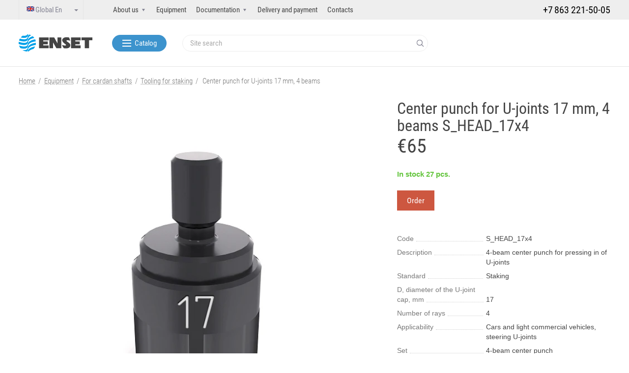

--- FILE ---
content_type: text/html; charset=UTF-8
request_url: https://enset.eu/catalog/tooling-for-staking/center-punch-for-u-joints-17-mm-4-beams/
body_size: 13282
content:
<!DOCTYPE html>
<html lang="en">
<head>
	<meta name="viewport" content="width=device-width, initial-scale=1.0, user-scalable=0, minimum-scale=1.0, maximum-scale=1.0">
	  <link rel="icon" type="image/png" href="/favicon-194.png" sizes="32x32 96x96 192x192 194x194">
  <link rel="icon" type="image/png" href="/favicon.png" sizes="16x16">
  <link rel="apple-touch-icon" href="/apple-touch-icon.png">
  	<link rel="alternate" hreflang="ru-kz" href="https://enset.kz/catalog/tooling-for-staking/center-punch-for-u-joints-17-mm-4-beams/" />
	<link rel="alternate" hreflang="ru-am" href="https://enset.am/catalog/tooling-for-staking/center-punch-for-u-joints-17-mm-4-beams/" />
	<link rel="alternate" hreflang="ru-ru" href="https://enset.ru/catalog/tooling-for-staking/center-punch-for-u-joints-17-mm-4-beams/" />
	<link rel="alternate" hreflang="en" href="https://enset.eu/catalog/tooling-for-staking/center-punch-for-u-joints-17-mm-4-beams/" />
    
    <meta name="robots" content="index, follow" />
<meta name="description" content="Center punch for U-joints 17 mm, 4 beams S_HEAD_17x4 buy from the manufacturer Enset LLC. Phone: +7863221-50-05" />
<script type="text/javascript" data-skip-moving="true">(function(w, d, n) {var cl = "bx-core";var ht = d.documentElement;var htc = ht ? ht.className : undefined;if (htc === undefined || htc.indexOf(cl) !== -1){return;}var ua = n.userAgent;if (/(iPad;)|(iPhone;)/i.test(ua)){cl += " bx-ios";}else if (/Windows/i.test(ua)){cl += ' bx-win';}else if (/Macintosh/i.test(ua)){cl += " bx-mac";}else if (/Linux/i.test(ua) && !/Android/i.test(ua)){cl += " bx-linux";}else if (/Android/i.test(ua)){cl += " bx-android";}cl += (/(ipad|iphone|android|mobile|touch)/i.test(ua) ? " bx-touch" : " bx-no-touch");cl += w.devicePixelRatio && w.devicePixelRatio >= 2? " bx-retina": " bx-no-retina";var ieVersion = -1;if (/AppleWebKit/.test(ua)){cl += " bx-chrome";}else if (/Opera/.test(ua)){cl += " bx-opera";}else if (/Firefox/.test(ua)){cl += " bx-firefox";}ht.className = htc ? htc + " " + cl : cl;})(window, document, navigator);</script>


<link href="/bitrix/js/ui/design-tokens/dist/ui.design-tokens.min.css?171335299623233" type="text/css"  rel="stylesheet" />
<link href="/bitrix/js/ui/fonts/opensans/ui.font.opensans.min.css?17133513442320" type="text/css"  rel="stylesheet" />
<link href="/bitrix/js/main/popup/dist/main.popup.bundle.min.css?171335134126598" type="text/css"  rel="stylesheet" />
<link href="/bitrix/css/piarme.tgauthorize/style.css?1713788759383" type="text/css"  rel="stylesheet" />
<link href="/bitrix/cache/css/en/inside_en/page_5361859c55f7e7c857040fcb5d583e0a/page_5361859c55f7e7c857040fcb5d583e0a_v1.css?176891799124836" type="text/css"  rel="stylesheet" />
<link href="/bitrix/cache/css/en/inside_en/default_ccf95693932835804c9735c22ec64189/default_ccf95693932835804c9735c22ec64189_v1.css?17689174072927" type="text/css"  rel="stylesheet" />
<link href="/bitrix/cache/css/en/inside_en/template_5f3d975e7eddc630feeb17118c3fd562/template_5f3d975e7eddc630feeb17118c3fd562_v1.css?1768917407345494" type="text/css"  data-template-style="true" rel="stylesheet" />







<meta property="og:type" content="website">
<meta property="og:url" content="https://enset.eu/catalog/tooling-for-staking/center-punch-for-u-joints-17-mm-4-beams/">
<meta property="og:title" content="Center punch for U-joints 17 mm, 4 beams S_HEAD_17x4 | Enset">
<meta property="og:description" content="Center punch for U-joints 17 mm, 4 beams S_HEAD_17x4 buy from the manufacturer Enset LLC. Phone: +7863221-50-05">
<meta property="og:image" content="https://enset.eu/upload/resize_cache/iblock/ca0/631toioxtkolyb2tdb4pd76aldue1170/960_640_1/center_punch_for_u_joints_17_mm_4_beams.jpg">
<meta property="og:logo" content="https://enset.eu/i/logo.png">
<meta property="twitter:title" content="Center punch for U-joints 17 mm, 4 beams S_HEAD_17x4 | Enset">
<meta property="twitter:description" content="Center punch for U-joints 17 mm, 4 beams S_HEAD_17x4 buy from the manufacturer Enset LLC. Phone: +7863221-50-05">
<meta property="twitter:image" content="https://enset.eu/upload/resize_cache/iblock/ca0/631toioxtkolyb2tdb4pd76aldue1170/960_640_1/center_punch_for_u_joints_17_mm_4_beams.jpg">
<meta property="twitter:card" content="https://enset.eu/i/logo.png">



	
<!-- Cookiebot head -->
<script data-skip-moving="true" id="Cookiebot" src="https://consent.cookiebot.com/uc.js" data-cbid="feb4b1c8-fb67-469f-bc7e-af8cf24b538f" data-blockingmode="auto" type="text/javascript"></script>
<!-- /Cookiebot head -->

<!-- Google Tag Manager -->
<script data-skip-moving="true">(function(w,d,s,l,i){w[l]=w[l]||[];w[l].push({'gtm.start':
new Date().getTime(),event:'gtm.js'});var f=d.getElementsByTagName(s)[0],
j=d.createElement(s),dl=l!='dataLayer'?'&l='+l:'';j.async=true;j.src=
'https://www.googletagmanager.com/gtm.js?id='+i+dl;f.parentNode.insertBefore(j,f);
})(window,document,'script','dataLayer','GTM-5ZW2LRD');</script>
<!-- End Google Tag Manager -->


	<title>Center punch for U-joints 17 mm, 4 beams S_HEAD_17x4 | Enset</title>
</head>
<body id="body">
	<!-- Google Tag Manager (noscript) -->
<noscript><iframe src="https://www.googletagmanager.com/ns.html?id=GTM-5ZW2LRD"
height="0" width="0" style="display:none;visibility:hidden"></iframe></noscript>
<!-- End Google Tag Manager (noscript) -->
	<header class="main">
	<div class="top">
		<div class="container">
			<div class="top-wrapper">
				<dl class="lang">
	<dt>
				<img src="/i/flags/en.png" width="64">
		<span class="title">Global En</span>
	</dt>
	<dd>
		<ul>
								<li>
						<a href="https://enset.ru/" lang="ru">
														<img src="/i/flags/ru.png" width="16">
						<span class="title">Россия</span></a>
					</li>
										<li>
						<a href="https://enset.am/" lang="ru">
														<img src="/i/flags/am.png" width="16">
						<span class="title">Армения</span></a>
					</li>
										<li>
						<a href="https://enset.kz/" lang="ru">
														<img src="/i/flags/kz.png" width="16">
						<span class="title">Казахстан</span></a>
					</li>
							</ul>
	</dd>
</dl>

				<nav class="top-nav">
	<ul>
						<li class="parent">
						<a data-step-init="1100789609" href="/company/" title="About us">About us<span class="trigger"></span></a>			<ul class="child">
				<li><a href="/company/">About us</a></li><li><a href="/company/feed/">Press center</a></li>			</ul>
			</li>					<li class="active"><a href="/catalog/">Equipment</a></li>					<li class="parent">
						<a data-step-init="1274514467" href="/service-and-support/" title="Documentation">Documentation<span class="trigger"></span></a>			<ul class="child">
				<li><a href="/service-and-support/certificates-and-diplomas/">Certificates and diplomas</a></li><li><a href="/company/iso-standards/">ISO Standards</a></li>			</ul>
			</li>				<li><a href="/shipping-and-payment/" title="Delivery and payment">Delivery and payment</a></li>
								<li><a href="/contacts/" title="Contacts">Contacts</a></li>
					</ul>
</nav>


<div class="sub-top-nav">
				<div data-step="1100789609">
				<ul><li><a href="/company/">About us</a></li><li><a href="/company/">About us</a></li><li><a href="/company/feed/">Press center</a></li></ul>
			</div>
						<div data-step="1274514467">
				<ul><li><a href="/service-and-support/">Documentation</a></li><li><a href="/service-and-support/certificates-and-diplomas/">Certificates and diplomas</a></li><li><a href="/company/iso-standards/">ISO Standards</a></li></ul>
			</div>
			</div>				<div class="header-phone">
					<a href="tel:+78632215005" class="phone">+7<span class="h-space"></span>863<span class="h-space"></span>221-50-05</a>				</div>
			</div>
		</div>
	</div>

	<div class="header-bottom-fake hidden"></div>
	<div class="header-bottom">
		<div class="container">
			<div class="header-bottom-wrapper">
				<div class="logo-wr" itemscope itemtype="http://schema.org/ImageObject">
					<a href="/">						<span class="logo"><img src="/i/logo.svg" alt="ENSET" itemprop="contentUrl"></span>
						</a>				</div>
				<div class="header-menu">
					<button class="button button-blue header-menu-init">
						<span class="header-sandwitch">
							<i></i>
							<i></i>
							<i></i>
						</span>
						<span>Catalog</span>
					</button>
				</div>
				  <div class="search">
		<div id="title-search">
		<form action="/search/index.php">
	  	<p><input type="text" name="q" value="" id="title-search-input" autocomplete="off" placeholder="Site search" class="text">
			<button><i class="icon icon-search"></i></button>
		</form>
		</div>
  </div>
				<div class="header-controls">
					<div class="header-controls-item search-mobile">
						<a href="/search/"><span class="header-controls-ico"><img src="/i/search.svg" alt=""></span></a>
					</div>
														</div>
			</div>
		</div>

		<div class="header-drop-menu">
			<div class="container">
				<div class="header-drop-menu-wrapper">
					<div class="header-drop-menu-title">
						Balancing machines, equipment and instruments					</div>
						<div class="header-drop-menu-list">
							<ul>
											<li class="header-drop-menu-list-title">Balancing machines for</li>
										<li><a href="/catalog/tag/yakorey-elektrodvigateley/">Armatures of electric motors</a></li>
										<li><a href="/catalog/tag/kardannykh-valov/">Cardan shafts</a></li>
										<li><a href="/catalog/tag/kolenchatykh-valov/">Crankshafts</a></li>
										<li><a href="/catalog/tag/barabanov-izmelchiteley-shnekov/">Drums, shredders, screws</a></li>
										<li><a href="/catalog/tag/giroskopov/">Gyroscopes</a></li>
										<li><a href="/catalog/tag/krylchatok-i-ventilyatorov/">Impellers and fans</a></li>
										<li><a href="/catalog/tag/shkivov-i-makhovikov/">Pulleys and flywheels</a></li>
										<li><a href="/catalog/tag/rabochikh-koles-nasosov/">Pump impellers</a></li>
										<li><a href="/catalog/tag/rotorov-turbokompressorov/">Rotors</a></li>
										<li><a href="/catalog/tag/turbin/">Turbines</a></li>
											</ul>
											<ul>
											<li class="header-drop-menu-list-title">For cardan shafts repair</li>
										<li><a href="/catalog/tag/sborka-razborka-i-kernenie-krestovin/">Assembly, disassembly and punching of universal joints</a></li>
										<li><a href="/catalog/tag/balansirovochnye-stanki-dlya-kardannykh-valov/">Balancing machines for cardan shafts</a></li>
										<li><a href="/catalog/tag/svarka-koltsevogo-shva/">Girth welding </a></li>
											</ul>
											<ul>
											<li class="header-drop-menu-list-title">Other</li>
										<li><a href="/catalog/tag/sistema-izmereniy-dlya-stankov/">Measuring system for machines</a></li>
										<li><a href="/catalog/tag/pressy/">Presses</a></li>
										<li><a href="/catalog/tag/oborudovanie-dlya-svarki/">Welding equipment</a></li>
						</ul>
</div>
									</div>
			</div>
		</div>
	</div>
</header>	
	<section class="content ">
		<div class="container">
			<header>
				<div class="crumbs" itemscope itemtype="http://schema.org/BreadcrumbList"><span itemprop="itemListElement" itemscope itemtype="http://schema.org/ListItem"><a itemprop="item" href="https://enset.eu/" title="Home" ><span itemprop="name">Home</span></a><span class="separator">/</span><meta itemprop="position" content="0" /></span><span itemprop="itemListElement" itemscope itemtype="http://schema.org/ListItem"><a itemprop="item" href="https://enset.eu/catalog/" title="Equipment" ><span itemprop="name">Equipment</span></a><span class="separator">/</span><meta itemprop="position" content="1" /></span><span itemprop="itemListElement" itemscope itemtype="http://schema.org/ListItem"><a itemprop="item" href="https://enset.eu/catalog/for-cardan-shafts/" title="For cardan shafts" ><span itemprop="name">For cardan shafts</span></a><span class="separator">/</span><meta itemprop="position" content="2" /></span><span itemprop="itemListElement" itemscope itemtype="http://schema.org/ListItem"><a itemprop="item" href="https://enset.eu/catalog/tooling-for-staking/" title="Tooling for staking" ><span itemprop="name">Tooling for staking</span></a><span class="separator">/</span><meta itemprop="position" content="3" /></span><span itemprop="itemListElement" itemscope itemtype="http://schema.org/ListItem">
			<a itemprop="item" title="Center punch for U-joints 17 mm, 4 beams" href="https://enset.eu/catalog/tooling-for-staking/center-punch-for-u-joints-17-mm-4-beams/"><meta itemprop="position" content="4" /><meta itemprop="name" content="Center punch for U-joints 17 mm, 4 beams" /></a>
			<span>Center punch for U-joints 17 mm, 4 beams</span></span></div>							</header>
			 <div class="lf-column">
	
	<section class="detail-gallery">
		<!--  -->
					<!-- swiper-detail -->
			<div class="i swiper-detail swiper">
				<div class="promo-labels ">
									</div>
				<div class="swiper-wrapper">
											<div class="swiper-slide" itemscope itemtype="https://schema.org/ImageObject">
							<a class="win-gal" href="/upload/resize_cache/iblock/ca0/631toioxtkolyb2tdb4pd76aldue1170/960_640_1/center_punch_for_u_joints_17_mm_4_beams.jpg" rel="detail-gallery">
								<picture>
																			<source type="image/webp" srcset="/upload/resize_cache/iblock/ca0/631toioxtkolyb2tdb4pd76aldue1170/960_640_1/center_punch_for_u_joints_17_mm_4_beams.webp" />
																		<img src="/upload/resize_cache/iblock/ca0/631toioxtkolyb2tdb4pd76aldue1170/960_640_1/center_punch_for_u_joints_17_mm_4_beams.jpg" alt="Center punch for U-joints 17 mm, 4 beams" title="Center punch for U-joints 17 mm, 4 beams" itemprop="contentUrl" />
									<meta itemprop="name" content="Center punch for U-joints 17 mm, 4 beams" />
									<meta itemprop="license" content="https://enset.ru" />
								</picture>
							</a>
						</div>
														<div class="swiper-slide video-in-gallery">
									<a href="https://www.youtube.com/embed/K5U0raVmLWo" class="video-holder" data-vid-url="https://www.youtube.com/embed/K5U0raVmLWo">
										<img src="/upload/resize_cache/iblock/af2/2nneoy78n71ewybg88b300pti09be7k1/960_640_2/maxresdefault.jpg" alt="">
										<span class="play"><span class="play-ico-holder"><i class="icon icon-play"></i></span></span>
									</a>
								</div>
												</div>
				<div class="swiper-button-next swiper-detail-next"></div>
				<div class="swiper-button-prev swiper-detail-prev"></div>
			</div>
			<!-- /swiper-detail -->

			<!-- previews -->
			<div class="previews swiper-previews swiper">
				<div class="swiper-wrapper">
											<div class="swiper-slide">
															<picture>
																			<source type="image/webp" srcset="/upload/resize_cache/iblock/ca0/631toioxtkolyb2tdb4pd76aldue1170/150_100_1/center_punch_for_u_joints_17_mm_4_beams.webp">
																		<img src="/upload/resize_cache/iblock/ca0/631toioxtkolyb2tdb4pd76aldue1170/150_100_1/center_punch_for_u_joints_17_mm_4_beams.jpg" alt="Center punch for U-joints 17 mm, 4 beams" title="Center punch for U-joints 17 mm, 4 beams" loading="lazy">
								</picture>
													</div>
														<div class="swiper-slide">
									<a href="https://www.youtube.com/embed/K5U0raVmLWo">
										<img src="/upload/resize_cache/iblock/af2/2nneoy78n71ewybg88b300pti09be7k1/960_640_2/maxresdefault.jpg" alt="">
										<span class="play"><i class="icon icon-playsmall"></i></span>
									</a>
								</div>
												</div>
				<div class="swiper-button-next swiper-detail-next"></div>
				<div class="swiper-button-prev swiper-detail-prev"></div>
			</div>
			<!-- /previews -->
				</section>
</div>

<div class="rg-column" id="bx_117848907_6127">
	<div class="product-info">
				<header>
			<h1>Center punch for U-joints 17 mm, 4 beams S_HEAD_17x4</h1>
		</header>
    						<form action="/ajax/cart.php" id="addToBasket">
				<input type="hidden" name="id[]" value="6127">
										<dl class="card-price">
							<dt>
																<span class="cost">&euro;65</span>
							</dt>
							<dd></dd>
													</dl>
						<br>
										<div class="to-cart">
					<div>
						<span class="status state-green">
								<span class="state-green">In stock 27 pcs.</span></span>
							</span><br>
						<div class="catalog-btns">
															<a rel="nofollow" href="#" class="button button-red" data-win="one-click-buy2">Order</a>
														</div>
					</div>
					<div>
											</div>
				</div>
			</form>
						<table class="product-info">
										<tr>
							<td class="title"><span>Code</span></td>
							<td class="value"><span>S_HEAD_17x4</span></td>
						</tr>
												<tr>
							<td class="title"><span>Description</span></td>
							<td class="value"><span>4-beam center punch for pressing in of U-joints</span></td>
						</tr>
												<tr>
							<td class="title"><span>Standard</span></td>
							<td class="value"><span>Staking</span></td>
						</tr>
												<tr>
							<td class="title"><span>D, diameter of the U-joint cap, mm</span></td>
							<td class="value"><span>17</span></td>
						</tr>
												<tr>
							<td class="title"><span>Number of rays</span></td>
							<td class="value"><span>4</span></td>
						</tr>
												<tr>
							<td class="title"><span>Applicability</span></td>
							<td class="value"><span>Cars and light commercial vehicles, steering U-joints</span></td>
						</tr>
												<tr>
							<td class="title"><span>Set</span></td>
							<td class="value"><span>4-beam center punch</span></td>
						</tr>
												<tr>
							<td class="title"><span>Popularity</span></td>
							<td class="value"><span>C</span></td>
						</tr>
												<tr>
							<td class="title"><span>Compatible with equipment</span></td>
							<td class="value"><span>BASE_STACK_LCV</span></td>
						</tr>
									</table>
				</div>
</div>
<div class="clear"></div>

<div>

		<section class="item_catalog_desc">
			</section>
</div>

<div class="clr"></div>
		<!--http://schema.org --->
		<div itemscope itemtype="http://schema.org/Product" style="display: none">
			<div itemprop="name">Center punch for U-joints 17 mm, 4 beams</div>
							<img itemprop="image" src="/upload/resize_cache/iblock/ca0/631toioxtkolyb2tdb4pd76aldue1170/960_640_1/center_punch_for_u_joints_17_mm_4_beams.jpg" alt="Center punch for U-joints 17 mm, 4 beams" />
			
										<div itemprop="offers" itemscope itemtype="http://schema.org/AggregateOffer">
					<span itemprop="lowPrice">65</span>
					<span itemprop="offerCount">1</span>
					<span itemprop="priceCurrency" content="EUR">EUR</span>
									</div>
										<div itemprop="additionalProperty" itemscope itemtype="http://schema.org/PropertyValue">
					<div itemprop="name">Code</div>
					<div itemprop="value">S_HEAD_17x4</div>
				</div>
							<div itemprop="additionalProperty" itemscope itemtype="http://schema.org/PropertyValue">
					<div itemprop="name">Description</div>
					<div itemprop="value">4-beam center punch for pressing in of U-joints</div>
				</div>
							<div itemprop="additionalProperty" itemscope itemtype="http://schema.org/PropertyValue">
					<div itemprop="name">Standard</div>
					<div itemprop="value">Staking</div>
				</div>
							<div itemprop="additionalProperty" itemscope itemtype="http://schema.org/PropertyValue">
					<div itemprop="name">D, diameter of the U-joint cap, mm</div>
					<div itemprop="value">17</div>
				</div>
							<div itemprop="additionalProperty" itemscope itemtype="http://schema.org/PropertyValue">
					<div itemprop="name">Number of rays</div>
					<div itemprop="value">4</div>
				</div>
							<div itemprop="additionalProperty" itemscope itemtype="http://schema.org/PropertyValue">
					<div itemprop="name">Applicability</div>
					<div itemprop="value">Cars and light commercial vehicles, steering U-joints</div>
				</div>
							<div itemprop="additionalProperty" itemscope itemtype="http://schema.org/PropertyValue">
					<div itemprop="name">Set</div>
					<div itemprop="value">4-beam center punch</div>
				</div>
							<div itemprop="additionalProperty" itemscope itemtype="http://schema.org/PropertyValue">
					<div itemprop="name">Popularity</div>
					<div itemprop="value">C</div>
				</div>
							<div itemprop="additionalProperty" itemscope itemtype="http://schema.org/PropertyValue">
					<div itemprop="name">Compatible with equipment</div>
					<div itemprop="value">BASE_STACK_LCV</div>
				</div>
			
					</div>
		<!--  -->		<section class="item_catalog_desc">
		<dl class="full">
			<dt><h4><span>Products in section</span></h4></dt>
			<dd>
				<div class="options-block__holder options">
											<div class="options-block__item" id="option6130">
							<div class="options-block__img">
																<a class="i-item-wrapper" href="/catalog/tooling-for-staking/center-punch-for-u-joints-16-mm-4-beams_2/">
																				<div class="i-item">
																								<picture>
																											<source type="image/webp" srcset="/upload/resize_cache/iblock/8f0/beil2ik2nutwq12klmtzzxvox5ni5ma1/385_300_1/center_punch_for_u_joints_16_mm_4_beams.webp">
																										<img class="i-item-img" src="/upload/resize_cache/iblock/8f0/beil2ik2nutwq12klmtzzxvox5ni5ma1/385_300_1/center_punch_for_u_joints_16_mm_4_beams.jpg" alt="Center punch for U-joints 16 mm, 4 beams" >
												</picture>
											</div>
																			</a>
							</div>
							<div class="options-block__item-wrapper">
								<h4 class="options-block__name"><a href="/catalog/tooling-for-staking/center-punch-for-u-joints-16-mm-4-beams_2/" class="line"><span>Center punch for U-joints 16 mm, 4 beams</span></a></h4>

															</div>
						</div>
												<div class="options-block__item" id="option6154">
							<div class="options-block__img">
																<a class="i-item-wrapper" href="/catalog/tooling-for-staking/center-punch-for-u-joints-17-mm-3-beams/">
																				<div class="i-item">
																								<picture>
																											<source type="image/webp" srcset="/upload/resize_cache/iblock/538/paykv4d34723un5sxgmcw0z0p05hehch/385_300_1/center_punch_for_u_joints_17_mm_3_beams.webp">
																										<img class="i-item-img" src="/upload/resize_cache/iblock/538/paykv4d34723un5sxgmcw0z0p05hehch/385_300_1/center_punch_for_u_joints_17_mm_3_beams.jpg" alt="Center punch for U-joints 17 mm, 3 beams" >
												</picture>
											</div>
																			</a>
							</div>
							<div class="options-block__item-wrapper">
								<h4 class="options-block__name"><a href="/catalog/tooling-for-staking/center-punch-for-u-joints-17-mm-3-beams/" class="line"><span>Center punch for U-joints 17 mm, 3 beams</span></a></h4>

															</div>
						</div>
												<div class="options-block__item" id="option6117">
							<div class="options-block__img">
																<a class="i-item-wrapper" href="/catalog/tooling-for-staking/center-punch-for-u-joints-18-mm-3-beams_2/">
																				<div class="i-item">
																								<picture>
																											<source type="image/webp" srcset="/upload/resize_cache/iblock/676/airdqvn4hj4gfm7qfz5ozamfp0sgplt3/385_300_1/center_punch_for_u_joints_18_mm_3_beams.webp">
																										<img class="i-item-img" src="/upload/resize_cache/iblock/676/airdqvn4hj4gfm7qfz5ozamfp0sgplt3/385_300_1/center_punch_for_u_joints_18_mm_3_beams.jpg" alt="Center punch for U-joints 18 mm, 3 beams" >
												</picture>
											</div>
																			</a>
							</div>
							<div class="options-block__item-wrapper">
								<h4 class="options-block__name"><a href="/catalog/tooling-for-staking/center-punch-for-u-joints-18-mm-3-beams_2/" class="line"><span>Center punch for U-joints 18 mm, 3 beams</span></a></h4>

															</div>
						</div>
												<div class="options-block__item" id="option6155">
							<div class="options-block__img">
																<a class="i-item-wrapper" href="/catalog/tooling-for-staking/center-punch-for-u-joints-18-mm-4-beams_2/">
																				<div class="i-item">
																								<picture>
																											<source type="image/webp" srcset="/upload/resize_cache/iblock/f16/zqm15rm523epitrz3a4knvbozzg5wcar/385_300_1/center_punch_for_u_joints_18_mm_4_beams.webp">
																										<img class="i-item-img" src="/upload/resize_cache/iblock/f16/zqm15rm523epitrz3a4knvbozzg5wcar/385_300_1/center_punch_for_u_joints_18_mm_4_beams.jpg" alt="Center punch for U-joints 18 mm, 4 beams" >
												</picture>
											</div>
																			</a>
							</div>
							<div class="options-block__item-wrapper">
								<h4 class="options-block__name"><a href="/catalog/tooling-for-staking/center-punch-for-u-joints-18-mm-4-beams_2/" class="line"><span>Center punch for U-joints 18 mm, 4 beams</span></a></h4>

															</div>
						</div>
										</div>
			</dd>
		</dl>
	</section>
			<div class="clr"></div>
		</div>
	</section>

	<footer class="main">
		<div class="container">
			<div class="copy">
	©  Enset, <abbr>LLC</abbr>, 2005—2026</div>
<div class="contacts">
	<div class="phone">
		<a href="tel:+78632215005">+7 863 221-50-05</a>	</div>
	<div class="email">
		<a href="/cdn-cgi/l/email-protection#6f060109002f0a011c0a1b411d1a"><span class="__cf_email__" data-cfemail="87eee9e1e8c7e2e9f4e2f3a9f5f2">[email&#160;protected]</span></a>	</div>
</div>
<div class="youtube">
	<noindex><a href="/company/cookies-policy/" rel="nofollow">Cookies Policy</a></noindex></div>
<div class="youtube">
	<noindex><a href="https://www.youtube.com/channel/UCwsD47OcUx9YLRla0dUJQbg" rel="nofollow">YouTube channel</a></noindex></div>
<div class="developer">
</div>
<!-- Yandex.Metrika counter -->
<noscript><div><img src="https://mc.yandex.ru/watch/33327418" style="position:absolute; left:-9999px;" alt="" /></div></noscript>
<!-- /Yandex.Metrika counter -->
		</div>
	</footer>

	<!--'start_frame_cache_iIjGFB'-->	<section class="win win-auth">
		<div class="bg"></div>
		<div class="win-content win-form">
			<span class="close">×</span>
							<div class="social-auth">
					<header>
	<span class="h4">Sign in with social networks</span>
</header>
<div class="wr">
	<div class="social-auth-links">
		<div class="bx-authform-social">
				<ul>
										<li>
							<a id="bx_socserv_icon_VKontakte" class="vkontakte bx-authform-social-icon" href="javascript:void(0)" onclick="BX.util.popup('https://oauth.vk.com/authorize?client_id=4934581&amp;redirect_uri=https%3A%2F%2Fenset.eu%2Fbitrix%2Ftools%2Foauth%2Fvkontakte.php&amp;scope=friends,offline,email&amp;response_type=code&amp;state=[base64]', 660, 425)" title="VKontakte"></a>
											</li>
							</ul>
		</div>
	</div>
</div>
				</div>
							<div class="auth tabs">
				<header>
					<span class="h4 tab-link">Authorization</span>
					<span class="h4 tab-link">Registration</span>
				</header>
				<div class="tab">
					<form name="system_auth_form6zOYVN" method="post" target="_top" action="/auth/" class="bx_auth_form">
												<input type="hidden" name="AUTH_FORM" value="Y" />
						<input type="hidden" name="TYPE" value="AUTH" />
												<input type="hidden" name="backurl" value="/catalog/tooling-for-staking/center-punch-for-u-joints-17-mm-4-beams/" />
								        								<dl class="f">
							<dt><label for="auth-email">Email</label></dt>
							<dd><input type="text" name="USER_LOGIN" id="auth-email" class="text" maxlength="50">
							<!-- <span class="more"><a tabindex="-1" data-win="register" href="/auth/?register=yes"><span>Registration</span></a></span></dd> -->
						</dl>
						<dl class="f">
							<dt><label for="auth-password">Password</label></dt>
							<dd><input type="password" name="USER_PASSWORD" id="auth-password" class="text" maxlength="255">
							<span class="more"><a tabindex="-1" data-win="remind" href="/auth/?forgot_password=yes"><span>Password reset</span></a></span></dd>
						</dl>
													<span class="rememberme"><input type="hidden" id="USER_REMEMBER" name="USER_REMEMBER" value="Y" /></span>
												<div class="bt">
							<input type="submit" value="Authorize" name="Login" class="button button-white">
						</div>
					</form>
				</div>
				<div class="tab">
						<form method="post" action="/auth/?register=yes" name="bform" id="regform">
				<input type="hidden" name="AUTH_FORM" value="Y" />
		<input type="hidden" name="TYPE" value="REGISTRATION" />
   		<input type="hidden" name="WEB_FORM_TYPE" value="Y" />
		<span class="hidden"><input type="text" name="email" value=""></span>

		<dl class="f">
			<dt><label for="reg-email">Email</label></dt>
			<dd><input type="text" name="USER_LOGIN" id="reg-email" class="text" value="">
			<!-- <span class="more"><a tabindex="-1" data-win="auth" href="/auth/"><span>Login</span></a></span></dd> -->
		</dl>
		<dl class="f">
			<dt><label for="reg-password">Password:</label></dt>
			<dd><input type="password" name="USER_PASSWORD" id="reg-password" class="text" value=""></dd>
		</dl>
    
		<div class="bt">
      <strong style="font-size: 1rem"><b>Please type the word you see in the image</b></strong> <br>
			<input type="submit" value="Sign up" class="button button-white" style="margin-top: 1rem">
		</div>
		<!-- User properties -->
				<!-- /User properties -->

		<!-- CAPTCHA -->
					<!-- <br /><strong><b>Please type the word you see in the image</b></strong><br /> -->
      <br />
			<input type="hidden" name="captcha_sid" value="0e3adc6b66fe6b6dcec8a43e3a5762a9" />
			<img style="display:none" src="[data-uri]" data-width="180" data-height="40" alt="CAPTCHA" /><div id="recaptcha_2641" class="g-recaptcha" data-theme="light" data-sitekey="6Lfu_gInAAAAAOj4_mem8EncB0zHgtzPfAZGUhaZ" data-size="normal"  data-badge="bottomright" data-callback="RecaptchafreeSubmitForm"></div><br />

			<!-- <strong><span class="starrequired">*</span>Type text from image:</strong><br /> -->
			<input type="text" style="display:none" name="captcha_word" maxlength="50" value="" data-class="input_text_data-style" />
				<!-- /CAPTCHA -->
	</form>
					</div>
			</div>
		</div>
	</section>

	
	<section class="win win-remind">
	<div class="bg"></div>
	<div class="win-content win-form">
		<span class="close">×</span>
		<div class="remind">
			<header>
				<h4>Login</h4>
			</header>
			<form name="bform" method="post" target="_top" action="/auth/?forgot_password=yes">
									<input type="hidden" name="backurl" value="/catalog/tooling-for-staking/center-punch-for-u-joints-17-mm-4-beams/" />
								<input type="hidden" name="AUTH_FORM" value="Y">
				<input type="hidden" name="TYPE" value="SEND_PWD">
				<dl class="f">
					<dt><label for="remind-email">E-Mail:</label></dt>
					<dd><input type="text" name="USER_EMAIL" id="remind-email" class="text">
					<span class="more"><a tabindex="-1" data-win="auth" href="/auth/"><span>Login</span></a>, <a tabindex="-1" data-win="register" href="/auth/?register=yes"><span>Registration</span></a></span></dd>
				</dl>
				<div class="bt">
					<input type="submit" value="Send" class="button button-white">
				</div>
			</form>
		</div>
	</div>
</section>	<!--'end_frame_cache_iIjGFB'-->
	
<section class="win win-callback">
	<div class="bg"></div>
	<div class="win-content win-form">
		<span class="close">×</span>
		<div class="callback">
			<header>
				<h4>Feedback</h4>
			</header>
			<form action="/ajax/callback.php" method="post" id="callback">
				<span class="hidden">Name<input type="text" name="fio" value=""></span>
				<input type="hidden" name="WEB_FORM_TYPE" value="Y">
				<input type="hidden" name="sessid" id="sessid" value="7d5b32029fce0876e8d41e1f788a200f" />				<div id="callback-result"></div>
				<dl class="f">
					<dt><label for="callback-name">Name</label></dt>
					<dd><input type="text" name="name" id="callback-name" class="text"></dd>
				</dl>
				<dl class="f">
					<dt><label for="callback-phone">Phone *</label></dt>
					<dd><input type="text" name="phone" id="callback-phone" class="text"></dd>
				</dl>
				<dl class="f">
					<dt><label for="consult-email">E-mail</label></dt>
					<dd><input type="text" name="email" id="callback-email" class="text"></dd>
				</dl>
				<dl class="f">
					<dt><label for="consult-city">City</label></dt>
					<dd><input type="text" name="city" id="callback-city" class="text"></dd>
				</dl>
				<dl class="f">
					<dt></dt>
					<dd><p class="desc-win-form">* Required</p></dd>
					<dd><p class="desc-win-form">We'll contact you during our working hours on weekdays (9:00 – 18:00 UTC+3)</p></dd>
				</dl>
				<dl class="f">
					<dt></dt>
					<dd>
						<input type="hidden" name="captcha_sid" value="04a1e2fd3706ed6c441896ce744e767d">
						<img style="display:none" src="[data-uri]" data-width="140" data-height="30" alt="CAPTCHA"><div id="recaptcha_48ed" class="g-recaptcha" data-theme="light" data-sitekey="6Lfu_gInAAAAAOj4_mem8EncB0zHgtzPfAZGUhaZ" data-size="normal"  data-badge="bottomright" data-callback="RecaptchafreeSubmitForm"></div>
						<input type="text" style="display:none" name="captcha_word" size="30" maxlength="50" value="">
					</dd>
				</dl>
				<div class="bt">
					<input type="submit" value="Send" id="callback-submit" class="button button-white">
				</div>
			</form>
		</div>
	</div>
</section>
<section class="win win-consult">
	<div class="bg"></div>
	<div class="win-content win-form win-form-adaptive">
		<span class="close">×</span>
		<div class="callback consult">
			<header>
				<span class="h4">Request a price quot</span>
			</header>
			<form action="/ajax/request-upgrade.php" method="post" id="consult">
				<span class="hidden">Name<input type="text" name="fio" value=""></span>
				<input type="hidden" name="WEB_FORM_TYPE" value="Y">
				<input type="hidden" name="form_name" value="">
				<input type="hidden" name="product_name" value="">
				<input type="hidden" name="message_id" value="">
				<input type="hidden" name="source_id" value="">
				<input type="hidden" name="sessid" id="sessid_1" value="7d5b32029fce0876e8d41e1f788a200f" />				<div id="callback-result"></div>
				<div class="status"></div>
				<dl class="f">
					<dt><label for="consult-name">First name</label></dt>
					<dd><input type="text" name="name" id="consult-name" class="text"></dd>
				</dl>
				<dl class="f">
					<dt><label for="consult-phone">Phone *</label></dt>
					<dd><input type="text" name="phone" id="consult-phone" class="text req-or"></dd>
				</dl>
				<dl class="f">
					<dt><label for="consult-email">E-mail *</label></dt>
					<dd><input type="text" name="email" id="consult-email" class="text req-or"></dd>
				</dl>
				<dl class="f">
					<dt><label for="consult-city">City</label></dt>
					<dd><input type="text" name="city" id="consult-city" class="text"></dd>
				</dl>
				<dl class="f">
					<dt><label for="consult-org">Organization</label></dt>
					<dd><input type="text" name="organization" id="consult-org" class="text"></dd>
				</dl>
				<dl class="f">
					<dt><label for="consult-text">Reason of quote</label></dt>
					<dd><textarea name="callback-text" id="consult-text" cols="30" rows="4" class="text"></textarea></dd>
				</dl>
				<dl class="f">
					<dt></dt>
					<dd><p class="desc-win-form">* Required</p></dd>
					<dd><p class="desc-win-form">We'll contact you during our working hours on weekdays (9:00 – 18:00 UTC+3)</p></dd>
				</dl>
				<dl class="f">
					<dt></dt>
					<dd>
						<input type="hidden" name="captcha_sid" value="04a1e2fd3706ed6c441896ce744e767d">
						<img style="display:none" src="[data-uri]" data-width="140" data-height="30" alt="CAPTCHA"><div id="recaptcha_fabb" class="g-recaptcha" data-theme="light" data-sitekey="6Lfu_gInAAAAAOj4_mem8EncB0zHgtzPfAZGUhaZ" data-size="normal"  data-badge="bottomright" data-callback="RecaptchafreeSubmitForm"></div>
						<input type="text" style="display:none" name="captcha_word" size="30" maxlength="50" value="">
					</dd>
				</dl>
				<dl class="f">
					<dt></dt>
					<dd><input type="submit" value="send" id="consult-submit" class="button button-white"></dd>
				</dl>
			</form>
		</div>
	</div>
</section>
<section class="win win-one-click-buy">
	<div class="bg"></div>
	<div class="win-content win-form win-form-adaptive">
		<span class="close">×</span>
		<div class="callback one-click-buy">
			<header>
				<span class="h4">Price Application</span>
			</header>
			<form action="/ajax/one_click_buy.php" method="post" id="one_click_buy">
				<span class="hidden">Name<input type="text" name="fio" value=""></span>
				<input type="hidden" name="WEB_FORM_TYPE" value="Y">
									<input type="hidden" name="offer-id" value="6127">
									<input type="hidden" name="sessid" id="sessid_2" value="7d5b32029fce0876e8d41e1f788a200f" />				<div id="callback-result"></div>
				<div class="status"></div>
				<br>
									<dl class="f">
						<dt><label for="one-click-item">Product</label></dt>
						<dd style="padding-top: 7px;">Center punch for U-joints 17 mm, 4 beams S_HEAD_17x4</dd>
					</dl>
					
				<dl class="f one-click-set" style="display: none;">
					<dt><label for="one-click-set">Set</label></dt>
					<dd>
						<span class="one-click-set-name"></span>
						<input type="hidden" name="set" id="one-click-set" class="text">
					</dd>
				</dl>
				<dl class="f">
					<dt><label for="one-click-name">First name</label></dt>
					<dd><input type="text" name="name" id="one-click-name" class="text"></dd>
				</dl>
				<dl class="f">
					<dt><label for="one-click-phone">Phone *</label></dt>
					<dd><input type="text" name="phone" id="one-click-phone" class="text req"></dd>
				</dl>
				<dl class="f">
					<dt><label for="one-click-email">E-mail *</label></dt>
					<dd><input type="text" name="email" id="one-click-email" class="text req"></dd>
				</dl>
				<dl class="f">
					<dt><label for="one-click-city">City</label></dt>
					<dd><input type="text" name="city" id="one-click-city" class="text"></dd>
				</dl>
				<dl class="f">
					<dt><label for="one-click-org">Organization</label></dt>
					<dd><input type="text" name="organization" id="one-click-org" class="text"></dd>
				</dl>
				<dl class="f">
					<dt><label for="one-click-text">Reason of quote</label></dt>
					<dd><textarea name="callback-text" id="one-click-text" cols="30" rows="4" class="text"></textarea></dd>
				</dl>
				<dl class="f">
					<dt></dt>
					<dd><p class="desc-win-form">* Required</p></dd>
					<dd><p class="desc-win-form">We'll contact you during our working hours on weekdays (9:00 – 18:00 UTC+3)</p></dd>
				</dl>
				<dl class="f">
					<dt></dt>
					<dd>
						<input type="hidden" name="captcha_sid" value="04a1e2fd3706ed6c441896ce744e767d">
						<img style="display:none" src="[data-uri]" data-width="140" data-height="30" alt="CAPTCHA"><div id="recaptcha_7d6d" class="g-recaptcha" data-theme="light" data-sitekey="6Lfu_gInAAAAAOj4_mem8EncB0zHgtzPfAZGUhaZ" data-size="normal"  data-badge="bottomright" data-callback="RecaptchafreeSubmitForm"></div>
						<input type="text" style="display:none" name="captcha_word" size="30" maxlength="50" value="">
					</dd>
				</dl>
				<dl class="f">
					<dt></dt>
					<dd><input type="submit" value="send" id="one-click-submit" class="button button-white"></dd>
				</dl>
			</form>
		</div>
	</div>
</section>
<section class="win win-one-click-buy2">
	<div class="bg"></div>
	<div class="win-content win-form win-form-adaptive">
		<span class="close">×</span>
		<div class="callback one-click-buy">
			<header>
				<span class="h4">Order</span>
			</header>
			<form action="/ajax/one_click_buy.php" method="post" id="one_click_buy">
				<span class="hidden">Name<input type="text" name="fio" value=""></span>
				<input type="hidden" name="WEB_FORM_TYPE" value="Y">
									<input type="hidden" name="offer-id" value="6127">
									<input type="hidden" name="sessid" id="sessid_3" value="7d5b32029fce0876e8d41e1f788a200f" />				<div id="callback-result"></div>
				<div class="status"></div>
				<br>
									<dl class="f">
						<dt><label for="one-click-item">Товар</label></dt>
						<dd style="padding-top: 7px;">Center punch for U-joints 17 mm, 4 beams S_HEAD_17x4</dd>
					</dl>
					
				<dl class="f one-click-set" style="display: none;">
					<dt><label for="one-click-set">Product</label></dt>
					<dd>
						<span class="one-click-set-name"></span>
						<input type="hidden" name="set" id="one-click-set" class="text">
					</dd>
				</dl>
				<dl class="f">
					<dt><label for="one-click-name">Quantity</label></dt>
					<dd><input type="text" name="quantity" value="1" id="one-click-quantity" class="text"></dd>
				</dl>
				<dl class="f">
					<dt><label for="one-click-name">First name *</label></dt>
					<dd><input type="text" name="name" id="one-click-name" class="text req"></dd>
				</dl>
				<dl class="f">
					<dt><label for="one-click-phone">Phone *</label></dt>
					<dd><input type="text" name="phone" id="one-click-phone" class="text req"></dd>
				</dl>
				<dl class="f">
					<dt><label for="one-click-email">E-mail</label></dt>
					<dd><input type="text" name="email" id="one-click-email" class="text"></dd>
				</dl>
				<dl class="f">
					<dt><label for="one-click-city">City</label></dt>
					<dd><input type="text" name="city" id="one-click-city" class="text"></dd>
				</dl>
				<dl class="f">
					<dt><label for="one-click-org">Organization</label></dt>
					<dd><input type="text" name="organization" id="one-click-org" class="text"></dd>
				</dl>
				<dl class="f">
					<dt><label for="one-click-text">Reason of quote</label></dt>
					<dd><textarea name="callback-text" id="one-click-text" cols="30" rows="4" class="text"></textarea></dd>
				</dl>
				<dl class="f">
					<dt></dt>
					<dd><p class="desc-win-form">* Required</p></dd>
					<dd><p class="desc-win-form">We'll contact you during our working hours on weekdays (9:00 – 18:00 UTC+3)</p></dd>
				</dl>
				<dl class="f">
					<dt></dt>
					<dd>
						<input type="hidden" name="captcha_sid" value="04a1e2fd3706ed6c441896ce744e767d">
						<img style="display:none" src="[data-uri]" data-width="140" data-height="30" alt="CAPTCHA"><div id="recaptcha_cef6" class="g-recaptcha" data-theme="light" data-sitekey="6Lfu_gInAAAAAOj4_mem8EncB0zHgtzPfAZGUhaZ" data-size="normal"  data-badge="bottomright" data-callback="RecaptchafreeSubmitForm"></div>
						<input type="text" style="display:none" name="captcha_word" size="30" maxlength="50" value="">
					</dd>
				</dl>
				<dl class="f">
					<dt></dt>
					<dd><input type="submit" value="send" id="one-click-submit" class="button button-white"></dd>
				</dl>
			</form>
		</div>
	</div>
</section>
	<section class="win win-filter">
	<div class="bg"></div>
	<div class="win-content win-form">
		<span class="close">×</span>
	</div>
</section>
<script data-cfasync="false" src="/cdn-cgi/scripts/5c5dd728/cloudflare-static/email-decode.min.js"></script><script>if(!window.BX)window.BX={};if(!window.BX.message)window.BX.message=function(mess){if(typeof mess==='object'){for(let i in mess) {BX.message[i]=mess[i];} return true;}};</script>
<script>(window.BX||top.BX).message({'JS_CORE_LOADING':'Loading...','JS_CORE_WINDOW_CLOSE':'Close','JS_CORE_WINDOW_EXPAND':'Expand','JS_CORE_WINDOW_NARROW':'Restore','JS_CORE_WINDOW_SAVE':'Save','JS_CORE_WINDOW_CANCEL':'Cancel','JS_CORE_H':'h','JS_CORE_M':'m','JS_CORE_S':'s','JS_CORE_NO_DATA':'- No data -','JSADM_AI_HIDE_EXTRA':'Hide extra items','JSADM_AI_ALL_NOTIF':'All notifications','JSADM_AUTH_REQ':'Authentication is required!','JS_CORE_WINDOW_AUTH':'Log In','JS_CORE_IMAGE_FULL':'Full size','JS_CORE_WINDOW_CONTINUE':'Continue'});</script><script src="/bitrix/js/main/core/core.min.js?1713353056223197"></script><script>BX.Runtime.registerExtension({'name':'main.core','namespace':'BX','loaded':true});</script>
<script>BX.setJSList(['/bitrix/js/main/core/core_ajax.js','/bitrix/js/main/core/core_promise.js','/bitrix/js/main/polyfill/promise/js/promise.js','/bitrix/js/main/loadext/loadext.js','/bitrix/js/main/loadext/extension.js','/bitrix/js/main/polyfill/promise/js/promise.js','/bitrix/js/main/polyfill/find/js/find.js','/bitrix/js/main/polyfill/includes/js/includes.js','/bitrix/js/main/polyfill/matches/js/matches.js','/bitrix/js/ui/polyfill/closest/js/closest.js','/bitrix/js/main/polyfill/fill/main.polyfill.fill.js','/bitrix/js/main/polyfill/find/js/find.js','/bitrix/js/main/polyfill/matches/js/matches.js','/bitrix/js/main/polyfill/core/dist/polyfill.bundle.js','/bitrix/js/main/core/core.js','/bitrix/js/main/polyfill/intersectionobserver/js/intersectionobserver.js','/bitrix/js/main/lazyload/dist/lazyload.bundle.js','/bitrix/js/main/polyfill/core/dist/polyfill.bundle.js','/bitrix/js/main/parambag/dist/parambag.bundle.js']);
</script>
<script>BX.Runtime.registerExtension({'name':'ui.design-tokens','namespace':'window','loaded':true});</script>
<script>BX.Runtime.registerExtension({'name':'ui.fonts.opensans','namespace':'window','loaded':true});</script>
<script>BX.Runtime.registerExtension({'name':'main.popup','namespace':'BX.Main','loaded':true});</script>
<script>BX.Runtime.registerExtension({'name':'popup','namespace':'window','loaded':true});</script>
<script>(window.BX||top.BX).message({'LANGUAGE_ID':'en','FORMAT_DATE':'MM/DD/YYYY','FORMAT_DATETIME':'MM/DD/YYYY H:MI:SS T','COOKIE_PREFIX':'BITRIX_SM','SERVER_TZ_OFFSET':'10800','UTF_MODE':'Y','SITE_ID':'en','SITE_DIR':'/','USER_ID':'','SERVER_TIME':'1768955189','USER_TZ_OFFSET':'0','USER_TZ_AUTO':'Y','bitrix_sessid':'7d5b32029fce0876e8d41e1f788a200f'});</script><script src="/bitrix/js/main/popup/dist/main.popup.bundle.min.js?171335305465824"></script>
<script>BX.setJSList(['/js/jquery.min.js','/js/modules.js','/js/main.js','/js/swiper-bundle.min.js','/bitrix/components/bitrix/search.title/script.js']);</script>
<script>BX.setCSSList(['/local/templates/.default/components/bitrix/catalog/template1/bitrix/catalog.element/template1/style.css','/css/main.css','/css/style.css','/css/swiper-bundle.min.css','/local/templates/.default/components/bitrix/socserv.auth.form/flat/style.css']);</script>
<script type='text/javascript'>window['recaptchaFreeOptions']={'size':'normal','theme':'light','badge':'bottomright','version':'','action':'','lang':'en','key':'6Lfu_gInAAAAAOj4_mem8EncB0zHgtzPfAZGUhaZ'};</script>
<script type="text/javascript">/**
*   ReCaptcha 2.0 Google js
*	Shevtcoff S.V. 
*	date 25.08.19
*	time 12:10
*/
;
"use strict";

(function(window, document){
    
    var Recaptchafree = Recaptchafree || {};
    Recaptchafree.form_submit;
    var settigs = window['recaptchaFreeOptions'];
    Recaptchafree.loadApi = function(){
        var detectRecaptchaApi = document.getElementById("recaptchaApi");
        if(!detectRecaptchaApi){
            var script = document.createElement('script');
            script.async = true;
            script.id = "recaptchaApi";
            script.src = "//www.google.com/recaptcha/api.js?onload=RecaptchafreeLoaded&render=explicit&hl=" + settigs["lang"];
            script.onerror = function() {
              console.error("Failed to load \"www.google.com/recaptcha/api.js\"");
            };
            document.getElementsByTagName("head")[0].appendChild(script); 
        } 
        return true;
    };

    Recaptchafree.loaded = function(){
        Recaptchafree.renderById = Recaptchafree.renderByIdAfterLoad;
        Recaptchafree.renderAll();
        /* If invisible recaptcha on the page */
        if(settigs["size"] === "invisible") {
            document.addEventListener('submit',function(e){
                if(e.target && e.target.tagName === "FORM"){
                    var g_recaptcha = e.target.querySelector('div.g-recaptcha');
                    var widget_id = g_recaptcha.getAttribute("data-widget");
                    grecaptcha.execute(widget_id);
                    Recaptchafree.form_submit = e.target;
                    e.preventDefault();    
                } 
            }, false);
            /* hide grecaptcha-badge, if multi invisible recaptcha */
            var badges = document.querySelectorAll('.grecaptcha-badge'); 
            for (var i = 1; i < badges.length; i++) {
                badges[i].style.display="none";
            }
        }
        /* update after ajax jQuery */
        if (window.jQuery){
            jQuery(document).ajaxComplete(function() {
                Recaptchafree.reset();
            });
        }
        /* update after ajax BX  */
        if (typeof window.BX.addCustomEvent !== "undefined"){
            window.BX.addCustomEvent('onAjaxSuccess', function () {
                Recaptchafree.reset();   
            });
        }
    };

    Recaptchafree.renderAll = function() { 
        var elements = document.querySelectorAll('div.g-recaptcha');
        for (var i = 0; i < elements.length; i++) {
            if(!elements[i].hasAttribute("data-widget")) {
                Recaptchafree.renderById(elements[i].getAttribute("id"));
            } 
        }
    };

    Recaptchafree.renderByIdAfterLoad = function(id) { 
        var el = document.getElementById(id);
        var widget = grecaptcha.render(el, {
            'sitekey'   : el.hasAttribute("data-sitekey") ? el.getAttribute("data-sitekey") : settigs["key"],
            'theme'     : el.hasAttribute("data-theme") ? el.getAttribute("data-theme") : settigs["theme"],
            'size'      : el.hasAttribute("data-size") ? el.getAttribute("data-size") : settigs["size"],
            'callback'  : el.hasAttribute("data-callback") ? el.getAttribute("data-callback") : settigs["callback"],
            'badge'     : el.hasAttribute("data-badge") ? el.getAttribute("data-badge") : settigs["badge"]
        });
        el.setAttribute("data-widget", widget);
    };

    Recaptchafree.reset = function() { 
        Recaptchafree.renderAll(); 
        var elements = document.querySelectorAll('div.g-recaptcha[data-widget]');
        for (var i = 0; i < elements.length; i++) {
            var id = elements[i].getAttribute('data-widget');
            if(window.grecaptcha){
                grecaptcha.reset(id);
            }
        }
    };

    Recaptchafree.submitForm = function(token){
        if(Recaptchafree.form_submit !== undefined){
            var x = document.createElement("INPUT"); /* create token input  */
            x.setAttribute("type", "hidden");  
            x.name = "g-recaptcha-response";
            x.value = token;
            Recaptchafree.form_submit.appendChild(x);  /* append current form  */
            var elements = Recaptchafree.form_submit.elements;
            for (var i = 0; i < elements.length; i++) {
                if(elements[i].getAttribute("type") === "submit")  {
                    var submit_hidden = document.createElement("INPUT"); /* create submit input hidden  */
                    submit_hidden.setAttribute("type", "hidden");  
                    submit_hidden.name = elements[i].name;
                    submit_hidden.value = elements[i].value;
                    Recaptchafree.form_submit.appendChild(submit_hidden);  /* append current form  */
                }
            }
            document.createElement('form').submit.call(Recaptchafree.form_submit); /* submit form  */
        }       
    };

    Recaptchafree.throttle = function(func, wait, options) {
        var context, args, result;
        var timeout = null;
        var previous = 0;
        if (!options) options = {};
        var later = function() {
          previous = options.leading === false ? 0 : new Date().getTime();
          timeout = null;
          result = func.apply(context, args);
          if (!timeout) context = args = null;
        };
        return function() {
          var now = new Date().getTime();
          if (!previous && options.leading === false) previous = now;
          var remaining = wait - (now - previous);
          context = this;
          args = arguments;
          if (remaining <= 0 || remaining > wait) {
            if (timeout) {
              clearTimeout(timeout);
              timeout = null;
            }
            previous = now;
            result = func.apply(context, args);
            if (!timeout) context = args = null;
          } else if (!timeout && options.trailing !== false) {
            timeout = setTimeout(later, remaining);
          }
          return result;
        };
    };

    Recaptchafree.replaceCaptchaBx = function(){
        var images = document.body.querySelectorAll('form img');
        var src = '[data-uri]';
        Recaptchafree.renderAll();
        for (var i = 0; i < images.length; i++) {
            var img = images[i];
            if (/\/bitrix\/tools\/captcha\.php\?(captcha_code|captcha_sid)=[0-9a-z]+/i.test(img.src)) {
                img['src'] = src;
                img.removeAttribute("width");
                img.removeAttribute('height');
                img.style.display = 'none';
                if(!img.parentNode.querySelector(".g-recaptcha")){
                    var recaptchaId = 'd_recaptcha_' +Math.floor(Math.random()*16777215).toString(16);
                    var replacement = document.createElement('div');
                    replacement['id'] = recaptchaId;
                    replacement['className'] = 'g-recaptcha';
                    img.parentNode.appendChild(replacement);
                    Recaptchafree.renderById(recaptchaId);
                }    
            }
        }
        var inputs = document.querySelectorAll('form input[name="captcha_word"]');
        for (var i = 0; i < inputs.length; i++) {
            var inp = inputs[i];
            if (inp.style.display !== "none") {
                inp.style.display = "none";
            } 
            inp.value = "";
        }  
    };

    Recaptchafree.init = function(){
        Recaptchafree.renderById = Recaptchafree.loadApi;
        document.addEventListener("DOMContentLoaded", function () {
            // for pagespeed
            setTimeout(() => {
                Recaptchafree.renderAll();
                Recaptchafree.replaceCaptchaBx();
                var throttled = Recaptchafree.throttle(Recaptchafree.replaceCaptchaBx, 200);
                var MutationObserver = window.MutationObserver
                    || window.WebKitMutationObserver
                    || window.MozMutationObserver;
    
                if (!!MutationObserver) {
                    var observer = new MutationObserver(function(mutations) {
                        mutations.forEach(function(mutation) {
                           if(mutation.type === 'childList' && mutation.addedNodes.length > 0 && mutation.addedNodes[0].tagName !== "IFRAME"){
                            throttled();  
                           }
                        });
                    });
                    observer.observe(document.body, {
                        attributes: false,
                        characterData: false,
                        childList: true,
                        subtree: true,
                        attributeOldValue: false,
                        characterDataOldValue: false
                    });
                } else {
                    document.addEventListener('DOMNodeInserted', function(mutation) {
                        throttled();
                    });
                }
            }, 5000);
            // for pagespeed
        });
    };
    
    Recaptchafree.init(); 
    window.Recaptchafree = Recaptchafree;
    window.RecaptchafreeLoaded = Recaptchafree.loaded;
    window.RecaptchafreeSubmitForm = Recaptchafree.submitForm;

})(window, document);</script>
<script  src="/bitrix/cache/js/en/inside_en/template_2690edc121e19e8ff3af6282b515f902/template_2690edc121e19e8ff3af6282b515f902_v1.js?1768917407405164"></script>
<script type="text/javascript">var _ba = _ba || []; _ba.push(["aid", "81f6e7e251a7a4473a025733fbb6703a"]); _ba.push(["host", "enset.eu"]); (function() {var ba = document.createElement("script"); ba.type = "text/javascript"; ba.async = true;ba.src = (document.location.protocol == "https:" ? "https://" : "http://") + "bitrix.info/ba.js";var s = document.getElementsByTagName("script")[0];s.parentNode.insertBefore(ba, s);})();</script>


<script>
	window.curentErrorName = "All Fields Required";
</script>

<script>
	dataLayer.push({
		"ecommerce": {
			"currencyCode": "RUB",
			"detail": {
				"products": [
					{
						"id": "6127",
						"name": "Center punch for U-joints 17 mm, 4 beams",
						"price": "65",
						"category": "Tooling for staking"
					}
				]
			}
		}
	});
</script>
<script>
	let hasLoopMode = document.querySelectorAll('.swiper-previews .swiper-slide').length > 6;
	var swiperThumbs = new Swiper(".swiper-previews", {
		speed: 200,
		spaceBetween: 10,
		slidesPerView: 6,
		loop: hasLoopMode,
		freeMode: true,
		breakpoints: {
			320: {
				slidesPerView: 4,
			},
			480: {
				slidesPerView: 5,
			},
			480: {
				slidesPerView: 6,
			},
			768: {
				slidesPerView: 7,
			},
			1001: {
				slidesPerView: 6,
			}
		},
		navigation: {
        nextEl: ".swiper-previews .swiper-detail-next",
        prevEl: ".swiper-previews .swiper-detail-prev",
    },
	});
	var swiperDetail = new Swiper(".swiper-detail", {
		speed: 500,
		spaceBetween: 5,
		slidesPerView: 1,
		loop: true,
		thumbs: {
			swiper: swiperThumbs
		},		
		navigation: {
        nextEl: ".swiper-detail .swiper-detail-next",
        prevEl: ".swiper-detail .swiper-detail-prev",
    },
	});
	if(hasLoopMode){
		swiperDetail.on('realIndexChange', (sw) => {
			let isNext = swiperDetail.swipeDirection == 'next';
			let newIndex = (swiperDetail.realIndex - 1) >= 0 ? (swiperDetail.realIndex - 1) : swiperDetail.slides.length-1;
			if(isNext){
				if(swiperDetail.realIndex !== swiperThumbs.realIndex+2
					&& (swiperDetail.realIndex == 0 && swiperThumbs.realIndex !== sw.slides.length-2)
					&& (swiperDetail.realIndex == 1 && swiperThumbs.realIndex !== sw.slides.length-1)
				) {
					swiperThumbs.slideToLoop(newIndex, 200, false);
					setTimeout(() => {
						swiperThumbs.slideToLoop(newIndex, 100, false);
					},150);
				}
			}else{
				if(swiperThumbs.realIndex !== swiperDetail.realIndex) {			
					swiperThumbs.slideToLoop(newIndex, 200, false);
					setTimeout(() => {
						swiperThumbs.slideToLoop(newIndex, 100, false);
					},150);
				}
			}
			swiperThumbs.slideToLoop(newIndex, 200, false);
		});
	}
</script>

<script type="text/javascript">
    (function (d, w, c) {
        (w[c] = w[c] || []).push(function() {
            try {
                w.yaCounter33327418 = new Ya.Metrika({
                    id:33327418,
                    clickmap:true,
                    trackLinks:true,
                    accurateTrackBounce:true
                });
            } catch(e) { }
        });

        var n = d.getElementsByTagName("script")[0],
            s = d.createElement("script"),
            f = function () { n.parentNode.insertBefore(s, n); };
        s.type = "text/javascript";
        s.async = true;
        s.src = "https://mc.yandex.ru/metrika/watch.js";

        if (w.opera == "[object Opera]") {
            d.addEventListener("DOMContentLoaded", f, false);
        } else { f(); }
    })(document, window, "yandex_metrika_callbacks");
</script>
<script type="text/javascript">
function BxSocServPopup(id)
{
	var content = BX("bx_socserv_form_"+id);
	if(content)
	{
		var popup = BX.PopupWindowManager.create("socServPopup"+id, BX("bx_socserv_icon_"+id), {
			autoHide: true,
			closeByEsc: true,
			angle: {offset: 24},
			content: content,
			offsetTop: 3
		});

		popup.show();

		var input = BX.findChild(content, {'tag':'input', 'attribute':{'type':'text'}}, true);
		if(input)
		{
			input.focus();
		}

		var button = BX.findChild(content, {'tag':'input', 'attribute':{'type':'submit'}}, true);
		if(button)
		{
			button.className = 'btn btn-primary';
		}
	}
}
</script>

<script defer src="https://static.cloudflareinsights.com/beacon.min.js/vcd15cbe7772f49c399c6a5babf22c1241717689176015" integrity="sha512-ZpsOmlRQV6y907TI0dKBHq9Md29nnaEIPlkf84rnaERnq6zvWvPUqr2ft8M1aS28oN72PdrCzSjY4U6VaAw1EQ==" data-cf-beacon='{"version":"2024.11.0","token":"9499df668c644b9fa87ef1a7ac1f9403","r":1,"server_timing":{"name":{"cfCacheStatus":true,"cfEdge":true,"cfExtPri":true,"cfL4":true,"cfOrigin":true,"cfSpeedBrain":true},"location_startswith":null}}' crossorigin="anonymous"></script>
</body>
</html>

--- FILE ---
content_type: text/html; charset=UTF-8
request_url: https://enset.eu/catalog/tooling-for-staking/center-punch-for-u-joints-17-mm-4-beams/
body_size: 12841
content:
<!DOCTYPE html>
<html lang="en">
<head>
	<meta name="viewport" content="width=device-width, initial-scale=1.0, user-scalable=0, minimum-scale=1.0, maximum-scale=1.0">
	  <link rel="icon" type="image/png" href="/favicon-194.png" sizes="32x32 96x96 192x192 194x194">
  <link rel="icon" type="image/png" href="/favicon.png" sizes="16x16">
  <link rel="apple-touch-icon" href="/apple-touch-icon.png">
  	<link rel="alternate" hreflang="ru-kz" href="https://enset.kz/catalog/tooling-for-staking/center-punch-for-u-joints-17-mm-4-beams/" />
	<link rel="alternate" hreflang="ru-am" href="https://enset.am/catalog/tooling-for-staking/center-punch-for-u-joints-17-mm-4-beams/" />
	<link rel="alternate" hreflang="ru-ru" href="https://enset.ru/catalog/tooling-for-staking/center-punch-for-u-joints-17-mm-4-beams/" />
	<link rel="alternate" hreflang="en" href="https://enset.eu/catalog/tooling-for-staking/center-punch-for-u-joints-17-mm-4-beams/" />
    
    <meta name="robots" content="index, follow" />
<meta name="description" content="Center punch for U-joints 17 mm, 4 beams S_HEAD_17x4 buy from the manufacturer Enset LLC. Phone: +7863221-50-05" />
<script type="text/javascript" data-skip-moving="true">(function(w, d, n) {var cl = "bx-core";var ht = d.documentElement;var htc = ht ? ht.className : undefined;if (htc === undefined || htc.indexOf(cl) !== -1){return;}var ua = n.userAgent;if (/(iPad;)|(iPhone;)/i.test(ua)){cl += " bx-ios";}else if (/Windows/i.test(ua)){cl += ' bx-win';}else if (/Macintosh/i.test(ua)){cl += " bx-mac";}else if (/Linux/i.test(ua) && !/Android/i.test(ua)){cl += " bx-linux";}else if (/Android/i.test(ua)){cl += " bx-android";}cl += (/(ipad|iphone|android|mobile|touch)/i.test(ua) ? " bx-touch" : " bx-no-touch");cl += w.devicePixelRatio && w.devicePixelRatio >= 2? " bx-retina": " bx-no-retina";var ieVersion = -1;if (/AppleWebKit/.test(ua)){cl += " bx-chrome";}else if (/Opera/.test(ua)){cl += " bx-opera";}else if (/Firefox/.test(ua)){cl += " bx-firefox";}ht.className = htc ? htc + " " + cl : cl;})(window, document, navigator);</script>


<link href="/bitrix/js/ui/design-tokens/dist/ui.design-tokens.min.css?171335299623233" type="text/css"  rel="stylesheet" />
<link href="/bitrix/js/ui/fonts/opensans/ui.font.opensans.min.css?17133513442320" type="text/css"  rel="stylesheet" />
<link href="/bitrix/js/main/popup/dist/main.popup.bundle.min.css?171335134126598" type="text/css"  rel="stylesheet" />
<link href="/bitrix/css/piarme.tgauthorize/style.css?1713788759383" type="text/css"  rel="stylesheet" />
<link href="/bitrix/cache/css/en/inside_en/page_5361859c55f7e7c857040fcb5d583e0a/page_5361859c55f7e7c857040fcb5d583e0a_v1.css?176891799124836" type="text/css"  rel="stylesheet" />
<link href="/bitrix/cache/css/en/inside_en/default_ccf95693932835804c9735c22ec64189/default_ccf95693932835804c9735c22ec64189_v1.css?17689174072927" type="text/css"  rel="stylesheet" />
<link href="/bitrix/cache/css/en/inside_en/template_5f3d975e7eddc630feeb17118c3fd562/template_5f3d975e7eddc630feeb17118c3fd562_v1.css?1768917407345494" type="text/css"  data-template-style="true" rel="stylesheet" />







<meta property="og:type" content="website">
<meta property="og:url" content="https://enset.eu/catalog/tooling-for-staking/center-punch-for-u-joints-17-mm-4-beams/">
<meta property="og:title" content="Center punch for U-joints 17 mm, 4 beams S_HEAD_17x4 | Enset">
<meta property="og:description" content="Center punch for U-joints 17 mm, 4 beams S_HEAD_17x4 buy from the manufacturer Enset LLC. Phone: +7863221-50-05">
<meta property="og:image" content="https://enset.eu/upload/resize_cache/iblock/ca0/631toioxtkolyb2tdb4pd76aldue1170/960_640_1/center_punch_for_u_joints_17_mm_4_beams.jpg">
<meta property="og:logo" content="https://enset.eu/i/logo.png">
<meta property="twitter:title" content="Center punch for U-joints 17 mm, 4 beams S_HEAD_17x4 | Enset">
<meta property="twitter:description" content="Center punch for U-joints 17 mm, 4 beams S_HEAD_17x4 buy from the manufacturer Enset LLC. Phone: +7863221-50-05">
<meta property="twitter:image" content="https://enset.eu/upload/resize_cache/iblock/ca0/631toioxtkolyb2tdb4pd76aldue1170/960_640_1/center_punch_for_u_joints_17_mm_4_beams.jpg">
<meta property="twitter:card" content="https://enset.eu/i/logo.png">



	
<!-- Cookiebot head -->
<script data-skip-moving="true" id="Cookiebot" src="https://consent.cookiebot.com/uc.js" data-cbid="feb4b1c8-fb67-469f-bc7e-af8cf24b538f" data-blockingmode="auto" type="text/javascript"></script>
<!-- /Cookiebot head -->

<!-- Google Tag Manager -->
<script data-skip-moving="true">(function(w,d,s,l,i){w[l]=w[l]||[];w[l].push({'gtm.start':
new Date().getTime(),event:'gtm.js'});var f=d.getElementsByTagName(s)[0],
j=d.createElement(s),dl=l!='dataLayer'?'&l='+l:'';j.async=true;j.src=
'https://www.googletagmanager.com/gtm.js?id='+i+dl;f.parentNode.insertBefore(j,f);
})(window,document,'script','dataLayer','GTM-5ZW2LRD');</script>
<!-- End Google Tag Manager -->


	<title>Center punch for U-joints 17 mm, 4 beams S_HEAD_17x4 | Enset</title>
</head>
<body id="body">
	<!-- Google Tag Manager (noscript) -->
<noscript><iframe src="https://www.googletagmanager.com/ns.html?id=GTM-5ZW2LRD"
height="0" width="0" style="display:none;visibility:hidden"></iframe></noscript>
<!-- End Google Tag Manager (noscript) -->
	<header class="main">
	<div class="top">
		<div class="container">
			<div class="top-wrapper">
				<dl class="lang">
	<dt>
				<img src="/i/flags/en.png" width="64">
		<span class="title">Global En</span>
	</dt>
	<dd>
		<ul>
								<li>
						<a href="https://enset.ru/" lang="ru">
														<img src="/i/flags/ru.png" width="16">
						<span class="title">Россия</span></a>
					</li>
										<li>
						<a href="https://enset.am/" lang="ru">
														<img src="/i/flags/am.png" width="16">
						<span class="title">Армения</span></a>
					</li>
										<li>
						<a href="https://enset.kz/" lang="ru">
														<img src="/i/flags/kz.png" width="16">
						<span class="title">Казахстан</span></a>
					</li>
							</ul>
	</dd>
</dl>

				<nav class="top-nav">
	<ul>
						<li class="parent">
						<a data-step-init="1100789609" href="/company/" title="About us">About us<span class="trigger"></span></a>			<ul class="child">
				<li><a href="/company/">About us</a></li><li><a href="/company/feed/">Press center</a></li>			</ul>
			</li>					<li class="active"><a href="/catalog/">Equipment</a></li>					<li class="parent">
						<a data-step-init="1274514467" href="/service-and-support/" title="Documentation">Documentation<span class="trigger"></span></a>			<ul class="child">
				<li><a href="/service-and-support/certificates-and-diplomas/">Certificates and diplomas</a></li><li><a href="/company/iso-standards/">ISO Standards</a></li>			</ul>
			</li>				<li><a href="/shipping-and-payment/" title="Delivery and payment">Delivery and payment</a></li>
								<li><a href="/contacts/" title="Contacts">Contacts</a></li>
					</ul>
</nav>


<div class="sub-top-nav">
				<div data-step="1100789609">
				<ul><li><a href="/company/">About us</a></li><li><a href="/company/">About us</a></li><li><a href="/company/feed/">Press center</a></li></ul>
			</div>
						<div data-step="1274514467">
				<ul><li><a href="/service-and-support/">Documentation</a></li><li><a href="/service-and-support/certificates-and-diplomas/">Certificates and diplomas</a></li><li><a href="/company/iso-standards/">ISO Standards</a></li></ul>
			</div>
			</div>				<div class="header-phone">
					<a href="tel:+78632215005" class="phone">+7<span class="h-space"></span>863<span class="h-space"></span>221-50-05</a>				</div>
			</div>
		</div>
	</div>

	<div class="header-bottom-fake hidden"></div>
	<div class="header-bottom">
		<div class="container">
			<div class="header-bottom-wrapper">
				<div class="logo-wr" itemscope itemtype="http://schema.org/ImageObject">
					<a href="/">						<span class="logo"><img src="/i/logo.svg" alt="ENSET" itemprop="contentUrl"></span>
						</a>				</div>
				<div class="header-menu">
					<button class="button button-blue header-menu-init">
						<span class="header-sandwitch">
							<i></i>
							<i></i>
							<i></i>
						</span>
						<span>Catalog</span>
					</button>
				</div>
				  <div class="search">
		<div id="title-search">
		<form action="/search/index.php">
	  	<p><input type="text" name="q" value="" id="title-search-input" autocomplete="off" placeholder="Site search" class="text">
			<button><i class="icon icon-search"></i></button>
		</form>
		</div>
  </div>
				<div class="header-controls">
					<div class="header-controls-item search-mobile">
						<a href="/search/"><span class="header-controls-ico"><img src="/i/search.svg" alt=""></span></a>
					</div>
														</div>
			</div>
		</div>

		<div class="header-drop-menu">
			<div class="container">
				<div class="header-drop-menu-wrapper">
					<div class="header-drop-menu-title">
						Balancing machines, equipment and instruments					</div>
						<div class="header-drop-menu-list">
							<ul>
											<li class="header-drop-menu-list-title">Balancing machines for</li>
										<li><a href="/catalog/tag/yakorey-elektrodvigateley/">Armatures of electric motors</a></li>
										<li><a href="/catalog/tag/kardannykh-valov/">Cardan shafts</a></li>
										<li><a href="/catalog/tag/kolenchatykh-valov/">Crankshafts</a></li>
										<li><a href="/catalog/tag/barabanov-izmelchiteley-shnekov/">Drums, shredders, screws</a></li>
										<li><a href="/catalog/tag/giroskopov/">Gyroscopes</a></li>
										<li><a href="/catalog/tag/krylchatok-i-ventilyatorov/">Impellers and fans</a></li>
										<li><a href="/catalog/tag/shkivov-i-makhovikov/">Pulleys and flywheels</a></li>
										<li><a href="/catalog/tag/rabochikh-koles-nasosov/">Pump impellers</a></li>
										<li><a href="/catalog/tag/rotorov-turbokompressorov/">Rotors</a></li>
										<li><a href="/catalog/tag/turbin/">Turbines</a></li>
											</ul>
											<ul>
											<li class="header-drop-menu-list-title">For cardan shafts repair</li>
										<li><a href="/catalog/tag/sborka-razborka-i-kernenie-krestovin/">Assembly, disassembly and punching of universal joints</a></li>
										<li><a href="/catalog/tag/balansirovochnye-stanki-dlya-kardannykh-valov/">Balancing machines for cardan shafts</a></li>
										<li><a href="/catalog/tag/svarka-koltsevogo-shva/">Girth welding </a></li>
											</ul>
											<ul>
											<li class="header-drop-menu-list-title">Other</li>
										<li><a href="/catalog/tag/sistema-izmereniy-dlya-stankov/">Measuring system for machines</a></li>
										<li><a href="/catalog/tag/pressy/">Presses</a></li>
										<li><a href="/catalog/tag/oborudovanie-dlya-svarki/">Welding equipment</a></li>
						</ul>
</div>
									</div>
			</div>
		</div>
	</div>
</header>	
	<section class="content ">
		<div class="container">
			<header>
				<div class="crumbs" itemscope itemtype="http://schema.org/BreadcrumbList"><span itemprop="itemListElement" itemscope itemtype="http://schema.org/ListItem"><a itemprop="item" href="https://enset.eu/" title="Home" ><span itemprop="name">Home</span></a><span class="separator">/</span><meta itemprop="position" content="0" /></span><span itemprop="itemListElement" itemscope itemtype="http://schema.org/ListItem"><a itemprop="item" href="https://enset.eu/catalog/" title="Equipment" ><span itemprop="name">Equipment</span></a><span class="separator">/</span><meta itemprop="position" content="1" /></span><span itemprop="itemListElement" itemscope itemtype="http://schema.org/ListItem"><a itemprop="item" href="https://enset.eu/catalog/for-cardan-shafts/" title="For cardan shafts" ><span itemprop="name">For cardan shafts</span></a><span class="separator">/</span><meta itemprop="position" content="2" /></span><span itemprop="itemListElement" itemscope itemtype="http://schema.org/ListItem"><a itemprop="item" href="https://enset.eu/catalog/tooling-for-staking/" title="Tooling for staking" ><span itemprop="name">Tooling for staking</span></a><span class="separator">/</span><meta itemprop="position" content="3" /></span><span itemprop="itemListElement" itemscope itemtype="http://schema.org/ListItem">
			<a itemprop="item" title="Center punch for U-joints 17 mm, 4 beams" href="https://enset.eu/catalog/tooling-for-staking/center-punch-for-u-joints-17-mm-4-beams/"><meta itemprop="position" content="4" /><meta itemprop="name" content="Center punch for U-joints 17 mm, 4 beams" /></a>
			<span>Center punch for U-joints 17 mm, 4 beams</span></span></div>							</header>
			 <div class="lf-column">
	
	<section class="detail-gallery">
		<!--  -->
					<!-- swiper-detail -->
			<div class="i swiper-detail swiper">
				<div class="promo-labels ">
									</div>
				<div class="swiper-wrapper">
											<div class="swiper-slide" itemscope itemtype="https://schema.org/ImageObject">
							<a class="win-gal" href="/upload/resize_cache/iblock/ca0/631toioxtkolyb2tdb4pd76aldue1170/960_640_1/center_punch_for_u_joints_17_mm_4_beams.jpg" rel="detail-gallery">
								<picture>
																			<source type="image/webp" srcset="/upload/resize_cache/iblock/ca0/631toioxtkolyb2tdb4pd76aldue1170/960_640_1/center_punch_for_u_joints_17_mm_4_beams.webp" />
																		<img src="/upload/resize_cache/iblock/ca0/631toioxtkolyb2tdb4pd76aldue1170/960_640_1/center_punch_for_u_joints_17_mm_4_beams.jpg" alt="Center punch for U-joints 17 mm, 4 beams" title="Center punch for U-joints 17 mm, 4 beams" itemprop="contentUrl" />
									<meta itemprop="name" content="Center punch for U-joints 17 mm, 4 beams" />
									<meta itemprop="license" content="https://enset.ru" />
								</picture>
							</a>
						</div>
														<div class="swiper-slide video-in-gallery">
									<a href="https://www.youtube.com/embed/K5U0raVmLWo" class="video-holder" data-vid-url="https://www.youtube.com/embed/K5U0raVmLWo">
										<img src="/upload/resize_cache/iblock/af2/2nneoy78n71ewybg88b300pti09be7k1/960_640_2/maxresdefault.jpg" alt="">
										<span class="play"><span class="play-ico-holder"><i class="icon icon-play"></i></span></span>
									</a>
								</div>
												</div>
				<div class="swiper-button-next swiper-detail-next"></div>
				<div class="swiper-button-prev swiper-detail-prev"></div>
			</div>
			<!-- /swiper-detail -->

			<!-- previews -->
			<div class="previews swiper-previews swiper">
				<div class="swiper-wrapper">
											<div class="swiper-slide">
															<picture>
																			<source type="image/webp" srcset="/upload/resize_cache/iblock/ca0/631toioxtkolyb2tdb4pd76aldue1170/150_100_1/center_punch_for_u_joints_17_mm_4_beams.webp">
																		<img src="/upload/resize_cache/iblock/ca0/631toioxtkolyb2tdb4pd76aldue1170/150_100_1/center_punch_for_u_joints_17_mm_4_beams.jpg" alt="Center punch for U-joints 17 mm, 4 beams" title="Center punch for U-joints 17 mm, 4 beams" loading="lazy">
								</picture>
													</div>
														<div class="swiper-slide">
									<a href="https://www.youtube.com/embed/K5U0raVmLWo">
										<img src="/upload/resize_cache/iblock/af2/2nneoy78n71ewybg88b300pti09be7k1/960_640_2/maxresdefault.jpg" alt="">
										<span class="play"><i class="icon icon-playsmall"></i></span>
									</a>
								</div>
												</div>
				<div class="swiper-button-next swiper-detail-next"></div>
				<div class="swiper-button-prev swiper-detail-prev"></div>
			</div>
			<!-- /previews -->
				</section>
</div>

<div class="rg-column" id="bx_117848907_6127">
	<div class="product-info">
				<header>
			<h1>Center punch for U-joints 17 mm, 4 beams S_HEAD_17x4</h1>
		</header>
    						<form action="/ajax/cart.php" id="addToBasket">
				<input type="hidden" name="id[]" value="6127">
										<dl class="card-price">
							<dt>
																<span class="cost">&euro;65</span>
							</dt>
							<dd></dd>
													</dl>
						<br>
										<div class="to-cart">
					<div>
						<span class="status state-green">
								<span class="state-green">In stock 27 pcs.</span></span>
							</span><br>
						<div class="catalog-btns">
															<a rel="nofollow" href="#" class="button button-red" data-win="one-click-buy2">Order</a>
														</div>
					</div>
					<div>
											</div>
				</div>
			</form>
						<table class="product-info">
										<tr>
							<td class="title"><span>Code</span></td>
							<td class="value"><span>S_HEAD_17x4</span></td>
						</tr>
												<tr>
							<td class="title"><span>Description</span></td>
							<td class="value"><span>4-beam center punch for pressing in of U-joints</span></td>
						</tr>
												<tr>
							<td class="title"><span>Standard</span></td>
							<td class="value"><span>Staking</span></td>
						</tr>
												<tr>
							<td class="title"><span>D, diameter of the U-joint cap, mm</span></td>
							<td class="value"><span>17</span></td>
						</tr>
												<tr>
							<td class="title"><span>Number of rays</span></td>
							<td class="value"><span>4</span></td>
						</tr>
												<tr>
							<td class="title"><span>Applicability</span></td>
							<td class="value"><span>Cars and light commercial vehicles, steering U-joints</span></td>
						</tr>
												<tr>
							<td class="title"><span>Set</span></td>
							<td class="value"><span>4-beam center punch</span></td>
						</tr>
												<tr>
							<td class="title"><span>Popularity</span></td>
							<td class="value"><span>C</span></td>
						</tr>
												<tr>
							<td class="title"><span>Compatible with equipment</span></td>
							<td class="value"><span>BASE_STACK_LCV</span></td>
						</tr>
									</table>
				</div>
</div>
<div class="clear"></div>

<div>

		<section class="item_catalog_desc">
			</section>
</div>

<div class="clr"></div>
		<!--http://schema.org --->
		<div itemscope itemtype="http://schema.org/Product" style="display: none">
			<div itemprop="name">Center punch for U-joints 17 mm, 4 beams</div>
							<img itemprop="image" src="/upload/resize_cache/iblock/ca0/631toioxtkolyb2tdb4pd76aldue1170/960_640_1/center_punch_for_u_joints_17_mm_4_beams.jpg" alt="Center punch for U-joints 17 mm, 4 beams" />
			
										<div itemprop="offers" itemscope itemtype="http://schema.org/AggregateOffer">
					<span itemprop="lowPrice">65</span>
					<span itemprop="offerCount">1</span>
					<span itemprop="priceCurrency" content="EUR">EUR</span>
									</div>
										<div itemprop="additionalProperty" itemscope itemtype="http://schema.org/PropertyValue">
					<div itemprop="name">Code</div>
					<div itemprop="value">S_HEAD_17x4</div>
				</div>
							<div itemprop="additionalProperty" itemscope itemtype="http://schema.org/PropertyValue">
					<div itemprop="name">Description</div>
					<div itemprop="value">4-beam center punch for pressing in of U-joints</div>
				</div>
							<div itemprop="additionalProperty" itemscope itemtype="http://schema.org/PropertyValue">
					<div itemprop="name">Standard</div>
					<div itemprop="value">Staking</div>
				</div>
							<div itemprop="additionalProperty" itemscope itemtype="http://schema.org/PropertyValue">
					<div itemprop="name">D, diameter of the U-joint cap, mm</div>
					<div itemprop="value">17</div>
				</div>
							<div itemprop="additionalProperty" itemscope itemtype="http://schema.org/PropertyValue">
					<div itemprop="name">Number of rays</div>
					<div itemprop="value">4</div>
				</div>
							<div itemprop="additionalProperty" itemscope itemtype="http://schema.org/PropertyValue">
					<div itemprop="name">Applicability</div>
					<div itemprop="value">Cars and light commercial vehicles, steering U-joints</div>
				</div>
							<div itemprop="additionalProperty" itemscope itemtype="http://schema.org/PropertyValue">
					<div itemprop="name">Set</div>
					<div itemprop="value">4-beam center punch</div>
				</div>
							<div itemprop="additionalProperty" itemscope itemtype="http://schema.org/PropertyValue">
					<div itemprop="name">Popularity</div>
					<div itemprop="value">C</div>
				</div>
							<div itemprop="additionalProperty" itemscope itemtype="http://schema.org/PropertyValue">
					<div itemprop="name">Compatible with equipment</div>
					<div itemprop="value">BASE_STACK_LCV</div>
				</div>
			
					</div>
		<!--  -->		<section class="item_catalog_desc">
		<dl class="full">
			<dt><h4><span>Products in section</span></h4></dt>
			<dd>
				<div class="options-block__holder options">
											<div class="options-block__item" id="option6130">
							<div class="options-block__img">
																<a class="i-item-wrapper" href="/catalog/tooling-for-staking/center-punch-for-u-joints-16-mm-4-beams_2/">
																				<div class="i-item">
																								<picture>
																											<source type="image/webp" srcset="/upload/resize_cache/iblock/8f0/beil2ik2nutwq12klmtzzxvox5ni5ma1/385_300_1/center_punch_for_u_joints_16_mm_4_beams.webp">
																										<img class="i-item-img" src="/upload/resize_cache/iblock/8f0/beil2ik2nutwq12klmtzzxvox5ni5ma1/385_300_1/center_punch_for_u_joints_16_mm_4_beams.jpg" alt="Center punch for U-joints 16 mm, 4 beams" >
												</picture>
											</div>
																			</a>
							</div>
							<div class="options-block__item-wrapper">
								<h4 class="options-block__name"><a href="/catalog/tooling-for-staking/center-punch-for-u-joints-16-mm-4-beams_2/" class="line"><span>Center punch for U-joints 16 mm, 4 beams</span></a></h4>

															</div>
						</div>
												<div class="options-block__item" id="option6154">
							<div class="options-block__img">
																<a class="i-item-wrapper" href="/catalog/tooling-for-staking/center-punch-for-u-joints-17-mm-3-beams/">
																				<div class="i-item">
																								<picture>
																											<source type="image/webp" srcset="/upload/resize_cache/iblock/538/paykv4d34723un5sxgmcw0z0p05hehch/385_300_1/center_punch_for_u_joints_17_mm_3_beams.webp">
																										<img class="i-item-img" src="/upload/resize_cache/iblock/538/paykv4d34723un5sxgmcw0z0p05hehch/385_300_1/center_punch_for_u_joints_17_mm_3_beams.jpg" alt="Center punch for U-joints 17 mm, 3 beams" >
												</picture>
											</div>
																			</a>
							</div>
							<div class="options-block__item-wrapper">
								<h4 class="options-block__name"><a href="/catalog/tooling-for-staking/center-punch-for-u-joints-17-mm-3-beams/" class="line"><span>Center punch for U-joints 17 mm, 3 beams</span></a></h4>

															</div>
						</div>
												<div class="options-block__item" id="option6117">
							<div class="options-block__img">
																<a class="i-item-wrapper" href="/catalog/tooling-for-staking/center-punch-for-u-joints-18-mm-3-beams_2/">
																				<div class="i-item">
																								<picture>
																											<source type="image/webp" srcset="/upload/resize_cache/iblock/676/airdqvn4hj4gfm7qfz5ozamfp0sgplt3/385_300_1/center_punch_for_u_joints_18_mm_3_beams.webp">
																										<img class="i-item-img" src="/upload/resize_cache/iblock/676/airdqvn4hj4gfm7qfz5ozamfp0sgplt3/385_300_1/center_punch_for_u_joints_18_mm_3_beams.jpg" alt="Center punch for U-joints 18 mm, 3 beams" >
												</picture>
											</div>
																			</a>
							</div>
							<div class="options-block__item-wrapper">
								<h4 class="options-block__name"><a href="/catalog/tooling-for-staking/center-punch-for-u-joints-18-mm-3-beams_2/" class="line"><span>Center punch for U-joints 18 mm, 3 beams</span></a></h4>

															</div>
						</div>
												<div class="options-block__item" id="option6155">
							<div class="options-block__img">
																<a class="i-item-wrapper" href="/catalog/tooling-for-staking/center-punch-for-u-joints-18-mm-4-beams_2/">
																				<div class="i-item">
																								<picture>
																											<source type="image/webp" srcset="/upload/resize_cache/iblock/f16/zqm15rm523epitrz3a4knvbozzg5wcar/385_300_1/center_punch_for_u_joints_18_mm_4_beams.webp">
																										<img class="i-item-img" src="/upload/resize_cache/iblock/f16/zqm15rm523epitrz3a4knvbozzg5wcar/385_300_1/center_punch_for_u_joints_18_mm_4_beams.jpg" alt="Center punch for U-joints 18 mm, 4 beams" >
												</picture>
											</div>
																			</a>
							</div>
							<div class="options-block__item-wrapper">
								<h4 class="options-block__name"><a href="/catalog/tooling-for-staking/center-punch-for-u-joints-18-mm-4-beams_2/" class="line"><span>Center punch for U-joints 18 mm, 4 beams</span></a></h4>

															</div>
						</div>
										</div>
			</dd>
		</dl>
	</section>
			<div class="clr"></div>
		</div>
	</section>

	<footer class="main">
		<div class="container">
			<div class="copy">
	©  Enset, <abbr>LLC</abbr>, 2005—2026</div>
<div class="contacts">
	<div class="phone">
		<a href="tel:+78632215005">+7 863 221-50-05</a>	</div>
	<div class="email">
		<a href="/cdn-cgi/l/email-protection#e58c8b838aa5808b968091cb9790"><span class="__cf_email__" data-cfemail="bdd4d3dbd2fdd8d3ced8c993cfc8">[email&#160;protected]</span></a>	</div>
</div>
<div class="youtube">
	<noindex><a href="/company/cookies-policy/" rel="nofollow">Cookies Policy</a></noindex></div>
<div class="youtube">
	<noindex><a href="https://www.youtube.com/channel/UCwsD47OcUx9YLRla0dUJQbg" rel="nofollow">YouTube channel</a></noindex></div>
<div class="developer">
</div>
<!-- Yandex.Metrika counter -->
<noscript><div><img src="https://mc.yandex.ru/watch/33327418" style="position:absolute; left:-9999px;" alt="" /></div></noscript>
<!-- /Yandex.Metrika counter -->
		</div>
	</footer>

	<!--'start_frame_cache_iIjGFB'-->	<section class="win win-auth">
		<div class="bg"></div>
		<div class="win-content win-form">
			<span class="close">×</span>
							<div class="social-auth">
					<header>
	<span class="h4">Sign in with social networks</span>
</header>
<div class="wr">
	<div class="social-auth-links">
		<div class="bx-authform-social">
				<ul>
										<li>
							<a id="bx_socserv_icon_VKontakte" class="vkontakte bx-authform-social-icon" href="javascript:void(0)" onclick="BX.util.popup('https://oauth.vk.com/authorize?client_id=4934581&amp;redirect_uri=https%3A%2F%2Fenset.eu%2Fbitrix%2Ftools%2Foauth%2Fvkontakte.php&amp;scope=friends,offline,email&amp;response_type=code&amp;state=[base64]', 660, 425)" title="VKontakte"></a>
											</li>
							</ul>
		</div>
	</div>
</div>
				</div>
							<div class="auth tabs">
				<header>
					<span class="h4 tab-link">Authorization</span>
					<span class="h4 tab-link">Registration</span>
				</header>
				<div class="tab">
					<form name="system_auth_form6zOYVN" method="post" target="_top" action="/auth/" class="bx_auth_form">
												<input type="hidden" name="AUTH_FORM" value="Y" />
						<input type="hidden" name="TYPE" value="AUTH" />
												<input type="hidden" name="backurl" value="/catalog/tooling-for-staking/center-punch-for-u-joints-17-mm-4-beams/" />
								        								<dl class="f">
							<dt><label for="auth-email">Email</label></dt>
							<dd><input type="text" name="USER_LOGIN" id="auth-email" class="text" maxlength="50">
							<!-- <span class="more"><a tabindex="-1" data-win="register" href="/auth/?register=yes"><span>Registration</span></a></span></dd> -->
						</dl>
						<dl class="f">
							<dt><label for="auth-password">Password</label></dt>
							<dd><input type="password" name="USER_PASSWORD" id="auth-password" class="text" maxlength="255">
							<span class="more"><a tabindex="-1" data-win="remind" href="/auth/?forgot_password=yes"><span>Password reset</span></a></span></dd>
						</dl>
													<span class="rememberme"><input type="hidden" id="USER_REMEMBER" name="USER_REMEMBER" value="Y" /></span>
												<div class="bt">
							<input type="submit" value="Authorize" name="Login" class="button button-white">
						</div>
					</form>
				</div>
				<div class="tab">
						<form method="post" action="/auth/?register=yes" name="bform" id="regform">
				<input type="hidden" name="AUTH_FORM" value="Y" />
		<input type="hidden" name="TYPE" value="REGISTRATION" />
   		<input type="hidden" name="WEB_FORM_TYPE" value="Y" />
		<span class="hidden"><input type="text" name="email" value=""></span>

		<dl class="f">
			<dt><label for="reg-email">Email</label></dt>
			<dd><input type="text" name="USER_LOGIN" id="reg-email" class="text" value="">
			<!-- <span class="more"><a tabindex="-1" data-win="auth" href="/auth/"><span>Login</span></a></span></dd> -->
		</dl>
		<dl class="f">
			<dt><label for="reg-password">Password:</label></dt>
			<dd><input type="password" name="USER_PASSWORD" id="reg-password" class="text" value=""></dd>
		</dl>
    
		<div class="bt">
      <strong style="font-size: 1rem"><b>Please type the word you see in the image</b></strong> <br>
			<input type="submit" value="Sign up" class="button button-white" style="margin-top: 1rem">
		</div>
		<!-- User properties -->
				<!-- /User properties -->

		<!-- CAPTCHA -->
					<!-- <br /><strong><b>Please type the word you see in the image</b></strong><br /> -->
      <br />
			<input type="hidden" name="captcha_sid" value="0e22daa6c57cf7bb9f24cacc98b21ddb" />
			<img style="display:none" src="[data-uri]" data-width="180" data-height="40" alt="CAPTCHA" /><div id="recaptcha_9c86" class="g-recaptcha" data-theme="light" data-sitekey="6Lfu_gInAAAAAOj4_mem8EncB0zHgtzPfAZGUhaZ" data-size="normal"  data-badge="bottomright" data-callback="RecaptchafreeSubmitForm"></div><br />

			<!-- <strong><span class="starrequired">*</span>Type text from image:</strong><br /> -->
			<input type="text" style="display:none" name="captcha_word" maxlength="50" value="" data-class="input_text_data-style" />
				<!-- /CAPTCHA -->
	</form>
					</div>
			</div>
		</div>
	</section>

	
	<section class="win win-remind">
	<div class="bg"></div>
	<div class="win-content win-form">
		<span class="close">×</span>
		<div class="remind">
			<header>
				<h4>Login</h4>
			</header>
			<form name="bform" method="post" target="_top" action="/auth/?forgot_password=yes">
									<input type="hidden" name="backurl" value="/catalog/tooling-for-staking/center-punch-for-u-joints-17-mm-4-beams/" />
								<input type="hidden" name="AUTH_FORM" value="Y">
				<input type="hidden" name="TYPE" value="SEND_PWD">
				<dl class="f">
					<dt><label for="remind-email">E-Mail:</label></dt>
					<dd><input type="text" name="USER_EMAIL" id="remind-email" class="text">
					<span class="more"><a tabindex="-1" data-win="auth" href="/auth/"><span>Login</span></a>, <a tabindex="-1" data-win="register" href="/auth/?register=yes"><span>Registration</span></a></span></dd>
				</dl>
				<div class="bt">
					<input type="submit" value="Send" class="button button-white">
				</div>
			</form>
		</div>
	</div>
</section>	<!--'end_frame_cache_iIjGFB'-->
	
<section class="win win-callback">
	<div class="bg"></div>
	<div class="win-content win-form">
		<span class="close">×</span>
		<div class="callback">
			<header>
				<h4>Feedback</h4>
			</header>
			<form action="/ajax/callback.php" method="post" id="callback">
				<span class="hidden">Name<input type="text" name="fio" value=""></span>
				<input type="hidden" name="WEB_FORM_TYPE" value="Y">
				<input type="hidden" name="sessid" id="sessid" value="7d5b32029fce0876e8d41e1f788a200f" />				<div id="callback-result"></div>
				<dl class="f">
					<dt><label for="callback-name">Name</label></dt>
					<dd><input type="text" name="name" id="callback-name" class="text"></dd>
				</dl>
				<dl class="f">
					<dt><label for="callback-phone">Phone *</label></dt>
					<dd><input type="text" name="phone" id="callback-phone" class="text"></dd>
				</dl>
				<dl class="f">
					<dt><label for="consult-email">E-mail</label></dt>
					<dd><input type="text" name="email" id="callback-email" class="text"></dd>
				</dl>
				<dl class="f">
					<dt><label for="consult-city">City</label></dt>
					<dd><input type="text" name="city" id="callback-city" class="text"></dd>
				</dl>
				<dl class="f">
					<dt></dt>
					<dd><p class="desc-win-form">* Required</p></dd>
					<dd><p class="desc-win-form">We'll contact you during our working hours on weekdays (9:00 – 18:00 UTC+3)</p></dd>
				</dl>
				<dl class="f">
					<dt></dt>
					<dd>
						<input type="hidden" name="captcha_sid" value="0c89a70269c6ce62701f43b7c943c575">
						<img style="display:none" src="[data-uri]" data-width="140" data-height="30" alt="CAPTCHA"><div id="recaptcha_782b" class="g-recaptcha" data-theme="light" data-sitekey="6Lfu_gInAAAAAOj4_mem8EncB0zHgtzPfAZGUhaZ" data-size="normal"  data-badge="bottomright" data-callback="RecaptchafreeSubmitForm"></div>
						<input type="text" style="display:none" name="captcha_word" size="30" maxlength="50" value="">
					</dd>
				</dl>
				<div class="bt">
					<input type="submit" value="Send" id="callback-submit" class="button button-white">
				</div>
			</form>
		</div>
	</div>
</section>
<section class="win win-consult">
	<div class="bg"></div>
	<div class="win-content win-form win-form-adaptive">
		<span class="close">×</span>
		<div class="callback consult">
			<header>
				<span class="h4">Request a price quot</span>
			</header>
			<form action="/ajax/request-upgrade.php" method="post" id="consult">
				<span class="hidden">Name<input type="text" name="fio" value=""></span>
				<input type="hidden" name="WEB_FORM_TYPE" value="Y">
				<input type="hidden" name="form_name" value="">
				<input type="hidden" name="product_name" value="">
				<input type="hidden" name="message_id" value="">
				<input type="hidden" name="source_id" value="">
				<input type="hidden" name="sessid" id="sessid_1" value="7d5b32029fce0876e8d41e1f788a200f" />				<div id="callback-result"></div>
				<div class="status"></div>
				<dl class="f">
					<dt><label for="consult-name">First name</label></dt>
					<dd><input type="text" name="name" id="consult-name" class="text"></dd>
				</dl>
				<dl class="f">
					<dt><label for="consult-phone">Phone *</label></dt>
					<dd><input type="text" name="phone" id="consult-phone" class="text req-or"></dd>
				</dl>
				<dl class="f">
					<dt><label for="consult-email">E-mail *</label></dt>
					<dd><input type="text" name="email" id="consult-email" class="text req-or"></dd>
				</dl>
				<dl class="f">
					<dt><label for="consult-city">City</label></dt>
					<dd><input type="text" name="city" id="consult-city" class="text"></dd>
				</dl>
				<dl class="f">
					<dt><label for="consult-org">Organization</label></dt>
					<dd><input type="text" name="organization" id="consult-org" class="text"></dd>
				</dl>
				<dl class="f">
					<dt><label for="consult-text">Reason of quote</label></dt>
					<dd><textarea name="callback-text" id="consult-text" cols="30" rows="4" class="text"></textarea></dd>
				</dl>
				<dl class="f">
					<dt></dt>
					<dd><p class="desc-win-form">* Required</p></dd>
					<dd><p class="desc-win-form">We'll contact you during our working hours on weekdays (9:00 – 18:00 UTC+3)</p></dd>
				</dl>
				<dl class="f">
					<dt></dt>
					<dd>
						<input type="hidden" name="captcha_sid" value="0c89a70269c6ce62701f43b7c943c575">
						<img style="display:none" src="[data-uri]" data-width="140" data-height="30" alt="CAPTCHA"><div id="recaptcha_e93d" class="g-recaptcha" data-theme="light" data-sitekey="6Lfu_gInAAAAAOj4_mem8EncB0zHgtzPfAZGUhaZ" data-size="normal"  data-badge="bottomright" data-callback="RecaptchafreeSubmitForm"></div>
						<input type="text" style="display:none" name="captcha_word" size="30" maxlength="50" value="">
					</dd>
				</dl>
				<dl class="f">
					<dt></dt>
					<dd><input type="submit" value="send" id="consult-submit" class="button button-white"></dd>
				</dl>
			</form>
		</div>
	</div>
</section>
<section class="win win-one-click-buy">
	<div class="bg"></div>
	<div class="win-content win-form win-form-adaptive">
		<span class="close">×</span>
		<div class="callback one-click-buy">
			<header>
				<span class="h4">Price Application</span>
			</header>
			<form action="/ajax/one_click_buy.php" method="post" id="one_click_buy">
				<span class="hidden">Name<input type="text" name="fio" value=""></span>
				<input type="hidden" name="WEB_FORM_TYPE" value="Y">
									<input type="hidden" name="offer-id" value="6127">
									<input type="hidden" name="sessid" id="sessid_2" value="7d5b32029fce0876e8d41e1f788a200f" />				<div id="callback-result"></div>
				<div class="status"></div>
				<br>
									<dl class="f">
						<dt><label for="one-click-item">Product</label></dt>
						<dd style="padding-top: 7px;">Center punch for U-joints 17 mm, 4 beams S_HEAD_17x4</dd>
					</dl>
					
				<dl class="f one-click-set" style="display: none;">
					<dt><label for="one-click-set">Set</label></dt>
					<dd>
						<span class="one-click-set-name"></span>
						<input type="hidden" name="set" id="one-click-set" class="text">
					</dd>
				</dl>
				<dl class="f">
					<dt><label for="one-click-name">First name</label></dt>
					<dd><input type="text" name="name" id="one-click-name" class="text"></dd>
				</dl>
				<dl class="f">
					<dt><label for="one-click-phone">Phone *</label></dt>
					<dd><input type="text" name="phone" id="one-click-phone" class="text req"></dd>
				</dl>
				<dl class="f">
					<dt><label for="one-click-email">E-mail *</label></dt>
					<dd><input type="text" name="email" id="one-click-email" class="text req"></dd>
				</dl>
				<dl class="f">
					<dt><label for="one-click-city">City</label></dt>
					<dd><input type="text" name="city" id="one-click-city" class="text"></dd>
				</dl>
				<dl class="f">
					<dt><label for="one-click-org">Organization</label></dt>
					<dd><input type="text" name="organization" id="one-click-org" class="text"></dd>
				</dl>
				<dl class="f">
					<dt><label for="one-click-text">Reason of quote</label></dt>
					<dd><textarea name="callback-text" id="one-click-text" cols="30" rows="4" class="text"></textarea></dd>
				</dl>
				<dl class="f">
					<dt></dt>
					<dd><p class="desc-win-form">* Required</p></dd>
					<dd><p class="desc-win-form">We'll contact you during our working hours on weekdays (9:00 – 18:00 UTC+3)</p></dd>
				</dl>
				<dl class="f">
					<dt></dt>
					<dd>
						<input type="hidden" name="captcha_sid" value="0c89a70269c6ce62701f43b7c943c575">
						<img style="display:none" src="[data-uri]" data-width="140" data-height="30" alt="CAPTCHA"><div id="recaptcha_5cdd" class="g-recaptcha" data-theme="light" data-sitekey="6Lfu_gInAAAAAOj4_mem8EncB0zHgtzPfAZGUhaZ" data-size="normal"  data-badge="bottomright" data-callback="RecaptchafreeSubmitForm"></div>
						<input type="text" style="display:none" name="captcha_word" size="30" maxlength="50" value="">
					</dd>
				</dl>
				<dl class="f">
					<dt></dt>
					<dd><input type="submit" value="send" id="one-click-submit" class="button button-white"></dd>
				</dl>
			</form>
		</div>
	</div>
</section>
<section class="win win-one-click-buy2">
	<div class="bg"></div>
	<div class="win-content win-form win-form-adaptive">
		<span class="close">×</span>
		<div class="callback one-click-buy">
			<header>
				<span class="h4">Order</span>
			</header>
			<form action="/ajax/one_click_buy.php" method="post" id="one_click_buy">
				<span class="hidden">Name<input type="text" name="fio" value=""></span>
				<input type="hidden" name="WEB_FORM_TYPE" value="Y">
									<input type="hidden" name="offer-id" value="6127">
									<input type="hidden" name="sessid" id="sessid_3" value="7d5b32029fce0876e8d41e1f788a200f" />				<div id="callback-result"></div>
				<div class="status"></div>
				<br>
									<dl class="f">
						<dt><label for="one-click-item">Товар</label></dt>
						<dd style="padding-top: 7px;">Center punch for U-joints 17 mm, 4 beams S_HEAD_17x4</dd>
					</dl>
					
				<dl class="f one-click-set" style="display: none;">
					<dt><label for="one-click-set">Product</label></dt>
					<dd>
						<span class="one-click-set-name"></span>
						<input type="hidden" name="set" id="one-click-set" class="text">
					</dd>
				</dl>
				<dl class="f">
					<dt><label for="one-click-name">Quantity</label></dt>
					<dd><input type="text" name="quantity" value="1" id="one-click-quantity" class="text"></dd>
				</dl>
				<dl class="f">
					<dt><label for="one-click-name">First name *</label></dt>
					<dd><input type="text" name="name" id="one-click-name" class="text req"></dd>
				</dl>
				<dl class="f">
					<dt><label for="one-click-phone">Phone *</label></dt>
					<dd><input type="text" name="phone" id="one-click-phone" class="text req"></dd>
				</dl>
				<dl class="f">
					<dt><label for="one-click-email">E-mail</label></dt>
					<dd><input type="text" name="email" id="one-click-email" class="text"></dd>
				</dl>
				<dl class="f">
					<dt><label for="one-click-city">City</label></dt>
					<dd><input type="text" name="city" id="one-click-city" class="text"></dd>
				</dl>
				<dl class="f">
					<dt><label for="one-click-org">Organization</label></dt>
					<dd><input type="text" name="organization" id="one-click-org" class="text"></dd>
				</dl>
				<dl class="f">
					<dt><label for="one-click-text">Reason of quote</label></dt>
					<dd><textarea name="callback-text" id="one-click-text" cols="30" rows="4" class="text"></textarea></dd>
				</dl>
				<dl class="f">
					<dt></dt>
					<dd><p class="desc-win-form">* Required</p></dd>
					<dd><p class="desc-win-form">We'll contact you during our working hours on weekdays (9:00 – 18:00 UTC+3)</p></dd>
				</dl>
				<dl class="f">
					<dt></dt>
					<dd>
						<input type="hidden" name="captcha_sid" value="0c89a70269c6ce62701f43b7c943c575">
						<img style="display:none" src="[data-uri]" data-width="140" data-height="30" alt="CAPTCHA"><div id="recaptcha_d53a" class="g-recaptcha" data-theme="light" data-sitekey="6Lfu_gInAAAAAOj4_mem8EncB0zHgtzPfAZGUhaZ" data-size="normal"  data-badge="bottomright" data-callback="RecaptchafreeSubmitForm"></div>
						<input type="text" style="display:none" name="captcha_word" size="30" maxlength="50" value="">
					</dd>
				</dl>
				<dl class="f">
					<dt></dt>
					<dd><input type="submit" value="send" id="one-click-submit" class="button button-white"></dd>
				</dl>
			</form>
		</div>
	</div>
</section>
	<section class="win win-filter">
	<div class="bg"></div>
	<div class="win-content win-form">
		<span class="close">×</span>
	</div>
</section>
<script data-cfasync="false" src="/cdn-cgi/scripts/5c5dd728/cloudflare-static/email-decode.min.js"></script><script>if(!window.BX)window.BX={};if(!window.BX.message)window.BX.message=function(mess){if(typeof mess==='object'){for(let i in mess) {BX.message[i]=mess[i];} return true;}};</script>
<script>(window.BX||top.BX).message({'JS_CORE_LOADING':'Loading...','JS_CORE_WINDOW_CLOSE':'Close','JS_CORE_WINDOW_EXPAND':'Expand','JS_CORE_WINDOW_NARROW':'Restore','JS_CORE_WINDOW_SAVE':'Save','JS_CORE_WINDOW_CANCEL':'Cancel','JS_CORE_H':'h','JS_CORE_M':'m','JS_CORE_S':'s','JS_CORE_NO_DATA':'- No data -','JSADM_AI_HIDE_EXTRA':'Hide extra items','JSADM_AI_ALL_NOTIF':'All notifications','JSADM_AUTH_REQ':'Authentication is required!','JS_CORE_WINDOW_AUTH':'Log In','JS_CORE_IMAGE_FULL':'Full size','JS_CORE_WINDOW_CONTINUE':'Continue'});</script><script src="/bitrix/js/main/core/core.min.js?1713353056223197"></script><script>BX.Runtime.registerExtension({'name':'main.core','namespace':'BX','loaded':true});</script>
<script>BX.setJSList(['/bitrix/js/main/core/core_ajax.js','/bitrix/js/main/core/core_promise.js','/bitrix/js/main/polyfill/promise/js/promise.js','/bitrix/js/main/loadext/loadext.js','/bitrix/js/main/loadext/extension.js','/bitrix/js/main/polyfill/promise/js/promise.js','/bitrix/js/main/polyfill/find/js/find.js','/bitrix/js/main/polyfill/includes/js/includes.js','/bitrix/js/main/polyfill/matches/js/matches.js','/bitrix/js/ui/polyfill/closest/js/closest.js','/bitrix/js/main/polyfill/fill/main.polyfill.fill.js','/bitrix/js/main/polyfill/find/js/find.js','/bitrix/js/main/polyfill/matches/js/matches.js','/bitrix/js/main/polyfill/core/dist/polyfill.bundle.js','/bitrix/js/main/core/core.js','/bitrix/js/main/polyfill/intersectionobserver/js/intersectionobserver.js','/bitrix/js/main/lazyload/dist/lazyload.bundle.js','/bitrix/js/main/polyfill/core/dist/polyfill.bundle.js','/bitrix/js/main/parambag/dist/parambag.bundle.js']);
</script>
<script>BX.Runtime.registerExtension({'name':'ui.design-tokens','namespace':'window','loaded':true});</script>
<script>BX.Runtime.registerExtension({'name':'ui.fonts.opensans','namespace':'window','loaded':true});</script>
<script>BX.Runtime.registerExtension({'name':'main.popup','namespace':'BX.Main','loaded':true});</script>
<script>BX.Runtime.registerExtension({'name':'popup','namespace':'window','loaded':true});</script>
<script>(window.BX||top.BX).message({'LANGUAGE_ID':'en','FORMAT_DATE':'MM/DD/YYYY','FORMAT_DATETIME':'MM/DD/YYYY H:MI:SS T','COOKIE_PREFIX':'BITRIX_SM','SERVER_TZ_OFFSET':'10800','UTF_MODE':'Y','SITE_ID':'en','SITE_DIR':'/','USER_ID':'','SERVER_TIME':'1768955218','USER_TZ_OFFSET':'0','USER_TZ_AUTO':'Y','bitrix_sessid':'7d5b32029fce0876e8d41e1f788a200f'});</script><script src="/bitrix/js/main/popup/dist/main.popup.bundle.min.js?171335305465824"></script>
<script>BX.setJSList(['/js/jquery.min.js','/js/modules.js','/js/main.js','/js/swiper-bundle.min.js','/bitrix/components/bitrix/search.title/script.js']);</script>
<script>BX.setCSSList(['/local/templates/.default/components/bitrix/catalog/template1/bitrix/catalog.element/template1/style.css','/css/main.css','/css/style.css','/css/swiper-bundle.min.css','/local/templates/.default/components/bitrix/socserv.auth.form/flat/style.css']);</script>
<script type='text/javascript'>window['recaptchaFreeOptions']={'size':'normal','theme':'light','badge':'bottomright','version':'','action':'','lang':'en','key':'6Lfu_gInAAAAAOj4_mem8EncB0zHgtzPfAZGUhaZ'};</script>
<script type="text/javascript">/**
*   ReCaptcha 2.0 Google js
*	Shevtcoff S.V. 
*	date 25.08.19
*	time 12:10
*/
;
"use strict";

(function(window, document){
    
    var Recaptchafree = Recaptchafree || {};
    Recaptchafree.form_submit;
    var settigs = window['recaptchaFreeOptions'];
    Recaptchafree.loadApi = function(){
        var detectRecaptchaApi = document.getElementById("recaptchaApi");
        if(!detectRecaptchaApi){
            var script = document.createElement('script');
            script.async = true;
            script.id = "recaptchaApi";
            script.src = "//www.google.com/recaptcha/api.js?onload=RecaptchafreeLoaded&render=explicit&hl=" + settigs["lang"];
            script.onerror = function() {
              console.error("Failed to load \"www.google.com/recaptcha/api.js\"");
            };
            document.getElementsByTagName("head")[0].appendChild(script); 
        } 
        return true;
    };

    Recaptchafree.loaded = function(){
        Recaptchafree.renderById = Recaptchafree.renderByIdAfterLoad;
        Recaptchafree.renderAll();
        /* If invisible recaptcha on the page */
        if(settigs["size"] === "invisible") {
            document.addEventListener('submit',function(e){
                if(e.target && e.target.tagName === "FORM"){
                    var g_recaptcha = e.target.querySelector('div.g-recaptcha');
                    var widget_id = g_recaptcha.getAttribute("data-widget");
                    grecaptcha.execute(widget_id);
                    Recaptchafree.form_submit = e.target;
                    e.preventDefault();    
                } 
            }, false);
            /* hide grecaptcha-badge, if multi invisible recaptcha */
            var badges = document.querySelectorAll('.grecaptcha-badge'); 
            for (var i = 1; i < badges.length; i++) {
                badges[i].style.display="none";
            }
        }
        /* update after ajax jQuery */
        if (window.jQuery){
            jQuery(document).ajaxComplete(function() {
                Recaptchafree.reset();
            });
        }
        /* update after ajax BX  */
        if (typeof window.BX.addCustomEvent !== "undefined"){
            window.BX.addCustomEvent('onAjaxSuccess', function () {
                Recaptchafree.reset();   
            });
        }
    };

    Recaptchafree.renderAll = function() { 
        var elements = document.querySelectorAll('div.g-recaptcha');
        for (var i = 0; i < elements.length; i++) {
            if(!elements[i].hasAttribute("data-widget")) {
                Recaptchafree.renderById(elements[i].getAttribute("id"));
            } 
        }
    };

    Recaptchafree.renderByIdAfterLoad = function(id) { 
        var el = document.getElementById(id);
        var widget = grecaptcha.render(el, {
            'sitekey'   : el.hasAttribute("data-sitekey") ? el.getAttribute("data-sitekey") : settigs["key"],
            'theme'     : el.hasAttribute("data-theme") ? el.getAttribute("data-theme") : settigs["theme"],
            'size'      : el.hasAttribute("data-size") ? el.getAttribute("data-size") : settigs["size"],
            'callback'  : el.hasAttribute("data-callback") ? el.getAttribute("data-callback") : settigs["callback"],
            'badge'     : el.hasAttribute("data-badge") ? el.getAttribute("data-badge") : settigs["badge"]
        });
        el.setAttribute("data-widget", widget);
    };

    Recaptchafree.reset = function() { 
        Recaptchafree.renderAll(); 
        var elements = document.querySelectorAll('div.g-recaptcha[data-widget]');
        for (var i = 0; i < elements.length; i++) {
            var id = elements[i].getAttribute('data-widget');
            if(window.grecaptcha){
                grecaptcha.reset(id);
            }
        }
    };

    Recaptchafree.submitForm = function(token){
        if(Recaptchafree.form_submit !== undefined){
            var x = document.createElement("INPUT"); /* create token input  */
            x.setAttribute("type", "hidden");  
            x.name = "g-recaptcha-response";
            x.value = token;
            Recaptchafree.form_submit.appendChild(x);  /* append current form  */
            var elements = Recaptchafree.form_submit.elements;
            for (var i = 0; i < elements.length; i++) {
                if(elements[i].getAttribute("type") === "submit")  {
                    var submit_hidden = document.createElement("INPUT"); /* create submit input hidden  */
                    submit_hidden.setAttribute("type", "hidden");  
                    submit_hidden.name = elements[i].name;
                    submit_hidden.value = elements[i].value;
                    Recaptchafree.form_submit.appendChild(submit_hidden);  /* append current form  */
                }
            }
            document.createElement('form').submit.call(Recaptchafree.form_submit); /* submit form  */
        }       
    };

    Recaptchafree.throttle = function(func, wait, options) {
        var context, args, result;
        var timeout = null;
        var previous = 0;
        if (!options) options = {};
        var later = function() {
          previous = options.leading === false ? 0 : new Date().getTime();
          timeout = null;
          result = func.apply(context, args);
          if (!timeout) context = args = null;
        };
        return function() {
          var now = new Date().getTime();
          if (!previous && options.leading === false) previous = now;
          var remaining = wait - (now - previous);
          context = this;
          args = arguments;
          if (remaining <= 0 || remaining > wait) {
            if (timeout) {
              clearTimeout(timeout);
              timeout = null;
            }
            previous = now;
            result = func.apply(context, args);
            if (!timeout) context = args = null;
          } else if (!timeout && options.trailing !== false) {
            timeout = setTimeout(later, remaining);
          }
          return result;
        };
    };

    Recaptchafree.replaceCaptchaBx = function(){
        var images = document.body.querySelectorAll('form img');
        var src = '[data-uri]';
        Recaptchafree.renderAll();
        for (var i = 0; i < images.length; i++) {
            var img = images[i];
            if (/\/bitrix\/tools\/captcha\.php\?(captcha_code|captcha_sid)=[0-9a-z]+/i.test(img.src)) {
                img['src'] = src;
                img.removeAttribute("width");
                img.removeAttribute('height');
                img.style.display = 'none';
                if(!img.parentNode.querySelector(".g-recaptcha")){
                    var recaptchaId = 'd_recaptcha_' +Math.floor(Math.random()*16777215).toString(16);
                    var replacement = document.createElement('div');
                    replacement['id'] = recaptchaId;
                    replacement['className'] = 'g-recaptcha';
                    img.parentNode.appendChild(replacement);
                    Recaptchafree.renderById(recaptchaId);
                }    
            }
        }
        var inputs = document.querySelectorAll('form input[name="captcha_word"]');
        for (var i = 0; i < inputs.length; i++) {
            var inp = inputs[i];
            if (inp.style.display !== "none") {
                inp.style.display = "none";
            } 
            inp.value = "";
        }  
    };

    Recaptchafree.init = function(){
        Recaptchafree.renderById = Recaptchafree.loadApi;
        document.addEventListener("DOMContentLoaded", function () {
            // for pagespeed
            setTimeout(() => {
                Recaptchafree.renderAll();
                Recaptchafree.replaceCaptchaBx();
                var throttled = Recaptchafree.throttle(Recaptchafree.replaceCaptchaBx, 200);
                var MutationObserver = window.MutationObserver
                    || window.WebKitMutationObserver
                    || window.MozMutationObserver;
    
                if (!!MutationObserver) {
                    var observer = new MutationObserver(function(mutations) {
                        mutations.forEach(function(mutation) {
                           if(mutation.type === 'childList' && mutation.addedNodes.length > 0 && mutation.addedNodes[0].tagName !== "IFRAME"){
                            throttled();  
                           }
                        });
                    });
                    observer.observe(document.body, {
                        attributes: false,
                        characterData: false,
                        childList: true,
                        subtree: true,
                        attributeOldValue: false,
                        characterDataOldValue: false
                    });
                } else {
                    document.addEventListener('DOMNodeInserted', function(mutation) {
                        throttled();
                    });
                }
            }, 5000);
            // for pagespeed
        });
    };
    
    Recaptchafree.init(); 
    window.Recaptchafree = Recaptchafree;
    window.RecaptchafreeLoaded = Recaptchafree.loaded;
    window.RecaptchafreeSubmitForm = Recaptchafree.submitForm;

})(window, document);</script>
<script  src="/bitrix/cache/js/en/inside_en/template_2690edc121e19e8ff3af6282b515f902/template_2690edc121e19e8ff3af6282b515f902_v1.js?1768917407405164"></script>
<script type="text/javascript">var _ba = _ba || []; _ba.push(["aid", "81f6e7e251a7a4473a025733fbb6703a"]); _ba.push(["host", "enset.eu"]); (function() {var ba = document.createElement("script"); ba.type = "text/javascript"; ba.async = true;ba.src = (document.location.protocol == "https:" ? "https://" : "http://") + "bitrix.info/ba.js";var s = document.getElementsByTagName("script")[0];s.parentNode.insertBefore(ba, s);})();</script>


<script>
	window.curentErrorName = "All Fields Required";
</script>

<script>
	dataLayer.push({
		"ecommerce": {
			"currencyCode": "RUB",
			"detail": {
				"products": [
					{
						"id": "6127",
						"name": "Center punch for U-joints 17 mm, 4 beams",
						"price": "65",
						"category": "Tooling for staking"
					}
				]
			}
		}
	});
</script>
<script>
	let hasLoopMode = document.querySelectorAll('.swiper-previews .swiper-slide').length > 6;
	var swiperThumbs = new Swiper(".swiper-previews", {
		speed: 200,
		spaceBetween: 10,
		slidesPerView: 6,
		loop: hasLoopMode,
		freeMode: true,
		breakpoints: {
			320: {
				slidesPerView: 4,
			},
			480: {
				slidesPerView: 5,
			},
			480: {
				slidesPerView: 6,
			},
			768: {
				slidesPerView: 7,
			},
			1001: {
				slidesPerView: 6,
			}
		},
		navigation: {
        nextEl: ".swiper-previews .swiper-detail-next",
        prevEl: ".swiper-previews .swiper-detail-prev",
    },
	});
	var swiperDetail = new Swiper(".swiper-detail", {
		speed: 500,
		spaceBetween: 5,
		slidesPerView: 1,
		loop: true,
		thumbs: {
			swiper: swiperThumbs
		},		
		navigation: {
        nextEl: ".swiper-detail .swiper-detail-next",
        prevEl: ".swiper-detail .swiper-detail-prev",
    },
	});
	if(hasLoopMode){
		swiperDetail.on('realIndexChange', (sw) => {
			let isNext = swiperDetail.swipeDirection == 'next';
			let newIndex = (swiperDetail.realIndex - 1) >= 0 ? (swiperDetail.realIndex - 1) : swiperDetail.slides.length-1;
			if(isNext){
				if(swiperDetail.realIndex !== swiperThumbs.realIndex+2
					&& (swiperDetail.realIndex == 0 && swiperThumbs.realIndex !== sw.slides.length-2)
					&& (swiperDetail.realIndex == 1 && swiperThumbs.realIndex !== sw.slides.length-1)
				) {
					swiperThumbs.slideToLoop(newIndex, 200, false);
					setTimeout(() => {
						swiperThumbs.slideToLoop(newIndex, 100, false);
					},150);
				}
			}else{
				if(swiperThumbs.realIndex !== swiperDetail.realIndex) {			
					swiperThumbs.slideToLoop(newIndex, 200, false);
					setTimeout(() => {
						swiperThumbs.slideToLoop(newIndex, 100, false);
					},150);
				}
			}
			swiperThumbs.slideToLoop(newIndex, 200, false);
		});
	}
</script>

<script type="text/javascript">
    (function (d, w, c) {
        (w[c] = w[c] || []).push(function() {
            try {
                w.yaCounter33327418 = new Ya.Metrika({
                    id:33327418,
                    clickmap:true,
                    trackLinks:true,
                    accurateTrackBounce:true
                });
            } catch(e) { }
        });

        var n = d.getElementsByTagName("script")[0],
            s = d.createElement("script"),
            f = function () { n.parentNode.insertBefore(s, n); };
        s.type = "text/javascript";
        s.async = true;
        s.src = "https://mc.yandex.ru/metrika/watch.js";

        if (w.opera == "[object Opera]") {
            d.addEventListener("DOMContentLoaded", f, false);
        } else { f(); }
    })(document, window, "yandex_metrika_callbacks");
</script>
<script type="text/javascript">
function BxSocServPopup(id)
{
	var content = BX("bx_socserv_form_"+id);
	if(content)
	{
		var popup = BX.PopupWindowManager.create("socServPopup"+id, BX("bx_socserv_icon_"+id), {
			autoHide: true,
			closeByEsc: true,
			angle: {offset: 24},
			content: content,
			offsetTop: 3
		});

		popup.show();

		var input = BX.findChild(content, {'tag':'input', 'attribute':{'type':'text'}}, true);
		if(input)
		{
			input.focus();
		}

		var button = BX.findChild(content, {'tag':'input', 'attribute':{'type':'submit'}}, true);
		if(button)
		{
			button.className = 'btn btn-primary';
		}
	}
}
</script>

</body>
</html>

--- FILE ---
content_type: text/css
request_url: https://enset.eu/bitrix/cache/css/en/inside_en/template_5f3d975e7eddc630feeb17118c3fd562/template_5f3d975e7eddc630feeb17118c3fd562_v1.css?1768917407345494
body_size: 59310
content:


/* Start:/css/main.css?1766064608298594*/
@font-face {
  font-family: 'Roboto';
  font-display: block;
  src: url('/fonts/roboto-light.eot');
  src: url('/fonts/roboto-light.eot?#iefix') format('embedded-opentype'),
    url('/fonts/roboto-light.woff2') format('woff2'), url('/fonts/roboto-light.woff') format('woff'),
    url('/fonts/roboto-light.ttf') format('truetype');
  font-weight: 300;
  font-style: normal;
}

@font-face {
  font-family: 'Roboto Condensed';
  font-display: block;
  src: url('/fonts/robotocondensed-light.eot');
  src: url('/fonts/robotocondensed-light.eot?#iefix') format('embedded-opentype'),
    url('/fonts/robotocondensed-light.woff2') format('woff2'), url('/fonts/robotocondensed-light.woff') format('woff'),
    url('/fonts/robotocondensed-light.ttf') format('truetype');
  font-weight: 300;
  font-style: normal;
}

@font-face {
  font-family: 'Roboto Condensed';
  font-display: block;
  src: url('/fonts/robotocondensed-regular.eot');
  src: url('/fonts/robotocondensed-regular.eot?#iefix') format('embedded-opentype'),
    url('/fonts/robotocondensed-regular.woff2') format('woff2'),
    url('/fonts/robotocondensed-regular.woff') format('woff'),
    url('/fonts/robotocondensed-regular.ttf') format('truetype');
  font-weight: normal;
  font-style: normal;
}

@font-face {
  font-family: 'Inter';
  font-display: block;
  src: url('/fonts/Inter-VariableFont_slnt,wght.ttf') format('truetype');
  font-weight: 200 900;
}

/* fonts */
/* colors */
/* paths */
/* body */
:root {
  --main: #3c93cd;
  --red: #cd5740;
  --black: #444444;
  --font-roboto: 'Roboto Condensed';
}

* {
  margin: 0;
  padding: 0;
}

html {
  width: 100%;
  height: 100%;
}

body {
  width: 100%;
  min-width: 320px;
  min-height: 100%;
  height: auto !important;
  height: 100%;
  position: relative;
  font: normal 16px/1.4em 'Helvetica Neue', Arial, Helvetica, sans-serif;
  background: #fff;
  color: #777;
}

.no-scroll,
.no-scroll body {
  overflow: hidden;
}

/* html5 for older browsers */
article,
aside,
details,
figcaption,
figure,
footer,
header,
hgroup,
menu,
nav,
section {
  display: block;
}

/* elements */
.nowrap {
  white-space: nowrap;
}

.h-space {
  padding-right: 0.16em;
}

.clear,
.clr {
  clear: both;
}

/* img */
img,
a img {
  border: 0;
}

/* links */
a {
  color: #3c93cd;
  transition: color 0.2s ease-out;
}

a:hover {
  color: #cd5740;
}

a.phone {
  text-decoration: none;
  color: #777;
}

.text-link {
  background: none;
  border: none;
  text-decoration: underline;
  cursor: pointer;
  color: inherit;
  &:hover {
    text-decoration: none;
  }
}

/* dotted */
.dt {
  top: -0.12em;
  border-bottom: 1px dotted;
  text-decoration: none;
  position: relative;
  cursor: pointer;
  color: #3c93cd;
}

.dt span {
  position: relative;
  top: 0.12em;
  margin-bottom: -0.12em;
}

.dt:hover,
.dt:hover span {
  color: #cd5740;
}

/* container */
.container {
  position: relative;
  width: 94%;
  margin: 0 auto;
  max-width: 1600px;
}

/* icons */
.icon {
  background: transparent url('/i/icons.png') no-repeat 0 0;
  -webkit-background-size: 660px 200px;
  background-size: 660px 200px;
  display: inline-block;
  *display: inline;
  *zoom: 1;
  width: 30px;
  height: 30px;
}

@media only screen and (min--moz-device-pixel-ratio: 1.25),
only screen and (-o-min-device-pixel-ratio: 5/4),
only screen and (-webkit-min-device-pixel-ratio: 1.25),
only screen and (min-device-pixel-ratio: 1.25) {
  .icon {
    background-image: url('/i/retina/icons.png');
  }
}

.icon-cart {
  background-position: 0 0;
}

.icon-cartsmall {
  background-position: 0 -30px;
}

.icon-prev {
  background-position: -30px 0;
}

.icon-next {
  background-position: -60px 0;
}

.icon-prev-black {
  background-position: -30px -30px;
}

.icon-next-black {
  background-position: -60px -30px;
}

.icon-play {
  background-position: -90px 0;
}

.icon-playsmall {
  background-position: -90px -30px;
}

.icon-new-window {
  background-position: -120px 0;
}

a:hover .icon-new-window {
  background-position: -120px -30px;
}

.icon-menu {
  background-position: -150px 0;
}

.icon-vk {
  background-position: -180px 0;
}

.icon-tw {
  background-position: -210px 0;
}

.icon-fb {
  background-position: -240px 0;
}

.icon-yt {
  background-position: -270px 0;
}

.icon-od {
  background-position: -300px 0;
}

.icon-gl {
  background-position: -330px 0;
}

.icon-lj {
  background-position: -360px 0;
}

.icon-g-vk {
  background-position: -180px -30px;
}

.icon-g-tw {
  background-position: -210px -30px;
}

.icon-g-fb {
  background-position: -240px -30px;
}

.icon-g-yt {
  background-position: -270px -30px;
}

.icon-g-od {
  background-position: -300px -30px;
}

.icon-g-gl {
  background-position: -330px -30px;
}

.icon-g-lj {
  background-position: -360px -30px;
}

.icon-search {
  background-position: -390px 0;
}

.icon-clear {
  background-position: -420px 0;
}

.icon-help {
  background-position: -450px 0;
}

.icon-stbottom {
  background-position: -480px 0;
}

.icon-stbottomwhite {
  background-position: -480px -30px;
}

.icon-fullscreen {
  background-position: -510px 0;
}

.icon-normalsize {
  background-position: -540px 0;
}

.icon-email {
  background-position: -570px 0;
}

.icon-remove {
  background-position: -600px 0;
}

a:hover .icon-remove {
  background-position: -600px -30px;
}

.icon-remove-black {
  background-position: -600px -60px;
}

a:hover .icon-remove-black {
  background-position: -600px -30px;
}

.icon-filter {
  background-position: -630px 0;
}

/* flags */
.flag {
  display: inline-block;
  *display: inline;
  *zoom: 1;
  width: 16px;
  height: 16px;
  vertical-align: middle;
  margin: -4px 2px 0 0;
  background: transparent url('/i/flags.png?v=2') no-repeat 0 0;
  -webkit-background-size: 80px 16px;
  background-size: 80px 16px;
}

@media only screen and (min--moz-device-pixel-ratio: 1.25),
only screen and (-o-min-device-pixel-ratio: 5/4),
only screen and (-webkit-min-device-pixel-ratio: 1.25),
only screen and (min-device-pixel-ratio: 1.25) {
  .flag {
    background-image: url('/i/retina/flags.png?v=2');
  }
}

.flag-ru {
  background-position: 0 0;
}

.flag-en {
  background-position: -16px 0;
}

.flag-de {
  background-position: -32px 0;
}

.flag-es {
  background-position: -48px 0;
}

.flag-by {
  background-position: -64px 0;
}

/* tizers */
.tizer {
  background: transparent url('/i/tizers.jpg') no-repeat 0 0;
  -webkit-background-size: 570px 160px;
  background-size: 570px 160px;
  display: inline-block;
  *display: inline;
  *zoom: 1;
  height: 160px;
}

@media only screen and (min--moz-device-pixel-ratio: 1.25),
only screen and (-o-min-device-pixel-ratio: 5/4),
only screen and (-webkit-min-device-pixel-ratio: 1.25),
only screen and (min-device-pixel-ratio: 1.25) {
  .tizer {
    background-image: url('/i/retina/tizers.jpg');
  }
}

.tizer-delivery {
  width: 365px;
  margin-left: -40px;
  background-position: 0 0;
}

.tizer-payment {
  width: 200px;
  margin-left: -4px;
  background-position: -365px 0;
}

/* links */
.line {
  top: -0.15em;
  border-bottom: 1px solid;
  text-decoration: none;
  position: relative;
  cursor: pointer;
  color: #3c93cd;
  color: rgba(60, 147, 205, 0.5);
}

.line span {
  color: #3c93cd;
  position: relative;
  top: 0.15em;
  margin-bottom: -0.15em;
}

.line span span {
  margin-bottom: 0;
  position: static;
  top: auto;
  color: inherit;
}

a.line:hover,
a:hover span.line {
  color: #cd5740;
  color: rgba(205, 87, 64, 0.5);
}

a.line:hover span,
a:hover span.line span {
  color: #cd5740;
}

.hidden-link {
  text-decoration: none;
  color: #777;
}

.hidden-link:hover {
  color: #cd5740;
}

input.text {
  display: inline-block;
  padding: 6px 10px;
  border: 1px solid #eee;
  text-decoration: none;
  font-size: 0.95em;
  line-height: 1.33em;
  color: #fff;
  background: none;
  cursor: pointer;
  font-family: 'Roboto Condensed', 'Helvetica Neue', Arial, Helvetica, sans-serif;
  -webkit-appearance: none;
  -moz-appearance: none;
  -ms-appearance: none;
  appearance: value;
  -webkit-box-sizing: border-box;
  -moz-box-sizing: border-box;
  box-sizing: border-box;
}

input.text::placeholder {
  color: #eee;
}

input.text.error {
  border-color: #d7a644;
}

.hid {
  display: none !important;
}

/* Slider */
.slick-slider {
  position: relative;
  display: block;
  box-sizing: border-box;
  -webkit-touch-callout: none;
  -webkit-user-select: none;
  -khtml-user-select: none;
  -moz-user-select: none;
  -ms-user-select: none;
  user-select: none;
  -ms-touch-action: pan-y;
  touch-action: pan-y;
  -webkit-tap-highlight-color: transparent;
}

.slick-list {
  position: relative;
  overflow: hidden;
  display: block;
  margin: 0;
  padding: 0;
}

.slick-list:focus {
  outline: none;
}

.slick-list.dragging {
  cursor: pointer;
  cursor: hand;
}

.slick-slider .slick-track,
.slick-slider .slick-list {
  -webkit-transform: translate3d(0, 0, 0);
  -moz-transform: translate3d(0, 0, 0);
  -ms-transform: translate3d(0, 0, 0);
  -o-transform: translate3d(0, 0, 0);
  transform: translate3d(0, 0, 0);
}

.slick-track {
  position: relative;
  left: 0;
  top: 0;
  display: block;
  margin-left: auto;
  margin-right: auto;
}

.slick-track:before,
.slick-track:after {
  content: '';
  display: table;
}

.slick-track:after {
  clear: both;
}

.slick-loading .slick-track {
  visibility: hidden;
}

.slick-slide {
  float: left;
  height: 100%;
  min-height: 1px;
  display: none;
}

[dir='rtl'] .slick-slide {
  float: right;
}

.slick-slide img {
  display: block;
}

.slick-slide.slick-loading img {
  display: none;
}

.slick-slide.dragging img {
  pointer-events: none;
}

.slick-initialized .slick-slide {
  display: block;
}

.slick-loading .slick-slide {
  visibility: hidden;
}

.slick-vertical .slick-slide {
  display: block;
  height: auto;
  border: 1px solid transparent;
}

.slick-arrow.slick-hidden {
  display: none;
}

.video-in-gallery,
.video-container {
  position: relative;
  overflow: hidden;
  cursor: pointer;
}

.video-container .video-holder {
  width: 100%;
  height: 0;
  padding-bottom: 56.52%;
  background-repeat: no-repeat;
  background-size: cover;
  background-position: 50% 50%;
  transition: transform 2s linear;
  transform: scale(1);
}

.video-in-gallery iframe,
.video-container .video-holder iframe {
  position: absolute;
  top: 0;
  left: 0;
  width: 100%;
  height: 100%;
  z-index: 20;
}

.video-in-gallery .play,
.video-container .play {
  position: absolute;
  top: 50%;
  left: 50%;
  margin: -40px 0 0 -40px;
  width: 80px;
  height: 80px;
  text-align: center;
  color: #fff;
  font-size: 1.5em;
  line-height: normal;
  z-index: 10;
  cursor: pointer;
  transition: top 0.3s ease-out;
}

.video-in-gallery .play .play-ico-holder,
.video-container .play .play-ico-holder {
  display: flex;
  align-items: center;
  justify-content: center;
  width: 80px;
  height: 80px;
  border-radius: 100%;
  background-color: #39a9e0;
  transition: transform 0.2s ease-out;
}

.video-in-gallery .play .play-ico-holder .play-ico,
.video-container .play .play-ico-holder .play-ico {
  position: absolute;
  top: 50%;
  left: 50%;
  margin-top: -12px;
  margin-left: -6px;
  border: 6px solid transparent;
  border-width: 12px 18px;
  border-left-color: #fff;
  transition: transform 0.2s ease-out;
}

.video-in-gallery .play:hover .play-ico-holder,
.video-container .play:hover .play-ico-holder {
  transform: scale(1.1);
}

.video-in-gallery .play:hover .play-ico-holder .play-ico,
.video-container .play:hover .play-ico-holder .play-ico {
  transform: scale(0.909091);
}

.video-in-gallery:hover .video-holder,
.video-container:hover .video-holder {
  transform: scale(1.1);
}

.video-in-gallery.played .video-holder,
.video-container.played .video-holder {
  transition: none;
  transform: scale(1);
}

.video-in-gallery.played .play,
.video-container.played .play {
  display: none;
}

input,
select,
button,
textarea {
  font: normal 15px/1.1em 'Helvetica Neue', Arial, Helvetica, sans-serif;
  color: #444;
  -webkit-box-sizing: content-box;
  -moz-box-sizing: content-box;
  -ms-box-sizing: content-box;
  box-sizing: content-box;
  -webkit-border-radius: 0;
  -moz-border-radius: 0;
  border-radius: 0;
  -webkit-background-clip: padding-box;
  -moz-background-clip: padding-box;
  background-clip: padding-box;
}

input::-moz-focus-inner {
  border: 0;
  padding: 0;
  margin-top: -2px;
  margin-bottom: -2px;
}

.button {
  display: inline-block;
  *display: inline;
  *zoom: 1;
  padding: 7px 12px;
  text-align: center;
  border: none;
  text-decoration: none;
  font-size: 0.95em;
  line-height: 1.33em;
  color: #858594;
  background: #eee;
  cursor: pointer;
  font-family: 'Roboto Condensed', 'Helvetica Neue', Arial, Helvetica, sans-serif;
  -webkit-appearance: none;
  -moz-appearance: none;
  -ms-appearance: none;
  appearance: value;
  -webkit-box-sizing: border-box;
  -moz-box-sizing: border-box;
  box-sizing: border-box;
  transition: background-color 0.2s ease-out, color 0.2s ease-out, border-color 0.2s ease-out;
}

.button:hover {
  color: #858594;
  background: #e4e4e4;
}

.button-large {
  font-size: 1.4em;
}

.button-white {
  color: #858594;
  background: #fff;
}

.button-white:hover {
  color: #858594;
  background: #ebebeb;
}

.button-white.no-hover:hover {
  color: #858594;
  background: #fff;
  cursor: default;
}

.button-green {
  color: #fff;
  background-color: #00af08;
}

.button-green:hover {
  color: #fff;
  background: #50a330;
}

.button-green.no-hover:hover {
  color: #fff;
  background-color: #00af08;
  cursor: default;
}

.button-blue {
  color: #fff;
  background: #3c93cd;
}

.button-blue:hover {
  color: #fff;
  background: #2e7db2;
}

.button-blue.no-hover:hover {
  color: #fff;
  background: #3c93cd;
  cursor: default;
}

.button-blue-dark {
  color: #fff;
  background: #2a75b0;
}

.button-blue-dark:hover {
  color: #fff;
  background: #225f8f;
}

.button-blue-dark.no-hover:hover {
  color: #fff;
  background: #2a75b0;
  cursor: default;
}

.button-dark {
  color: #fff;
  background: #444;
}

.button-dark:hover {
  color: #fff;
  background: #303030;
}

.button-dark.no-hover:hover {
  color: #fff;
  background: #444;
  cursor: default;
}

.button-red {
  color: #fff;
  background: #cd5740;
}

.button-red:hover {
  color: #fff;
  background: #b5452f;
}

.button-red.no-hover:hover {
  color: #fff;
  background: #cd5740;
  cursor: default;
}

.button-orange {
  color: #fff;
  background: #d7a644;
}

.button-orange:hover {
  color: #fff;
  background: #c8932b;
}

.button-orange.no-hover:hover {
  color: #fff;
  background: #d7a644;
  cursor: default;
}

.button-gray {
  color: #fff;
  background: #9d9da9;
}

.button-gray:hover {
  color: #fff;
  background: #878796;
}

.button-gray.no-hover:hover {
  color: #fff;
  background: #9d9da9;
  cursor: default;
}

.button-red-transparent {
  color: #cd5740;
  background-color: transparent;
  border: 2px solid #cd5740;
  font-weight: 500;
  padding: 5px 10px;
}

.button-red-transparent:hover {
  color: #b5452f;
  background-color: transparent;
  border-color: #b5452f;
}

.button-green-transparent {
  color: #60c339;
  background-color: transparent;
  border: 2px solid #60c339;
  font-weight: 500;
  padding: 5px 10px;
}

.button-green-transparent:hover {
  color: #50a330;
  background-color: transparent;
  border-color: #50a330;
}

.button-blue-transparent {
  color: #3c93cd;
  background-color: transparent;
  border: 2px solid #3c93cd;
  font-weight: 500;
  padding: 5px 10px;
}

.button-blue-transparent:hover {
  color: #2e7db2;
  background-color: transparent;
  border-color: #2e7db2;
}

.button-auth {
  color: #fff;
  background: #d7a644;
}

.button-auth:hover {
  color: #fff;
  background: #c8932b;
}

.button-auth.no-hover:hover {
  color: #fff;
  background: #d7a644;
  cursor: default;
}

.button-exit {
  color: #fff;
  background: #cd5740;
}

.button-exit:hover {
  color: #fff;
  background: #b5452f;
}

.button-exit.no-hover:hover {
  color: #fff;
  background: #cd5740;
  cursor: default;
}

.button-i {
  padding-left: 40px;
  position: relative;
}

.button-i .icon {
  position: absolute;
  top: 50%;
  margin-top: -15px;
  left: 5px;
}

/* search */
.site-search input.text {
  vertical-align: top;
  text-align: left;
  background: #fff;
  border: 2px solid #444;
  line-height: 20px;
  padding: 8px 15px;
  width: 45%;
  position: relative;
  margin-right: -2px;
  -webkit-box-sizing: content-box;
  -moz-box-sizing: content-box;
  box-sizing: content-box;
  color: #444;
}

.site-search input.text:focus {
  z-index: 1;
}

.site-search input.text::placeholder {
  color: #aaa;
}

.site-search .button {
  vertical-align: top;
  line-height: 20px;
  padding: 8px 20px;
  border: 2px solid #444;
  position: relative;
  font-size: 0.95em;
  -webkit-box-sizing: content-box;
  -moz-box-sizing: content-box;
  box-sizing: content-box;
}

.site-search .button:hover {
  z-index: 1;
  background: #303030;
  border-color: #303030;
}

/* sm-input */
.sm-input {
  display: inline-block;
  *display: inline;
  *zoom: 1;
  position: relative;
  margin-right: 3px;
}

.sm-input label {
  position: absolute;
  top: 0;
  left: 0;
  padding: 8px 7px 7px 7px;
}

.sm-input .clear {
  position: absolute;
  top: 0;
  right: 0;
  overflow: hidden;
  width: 30px;
  height: 30px;
  cursor: pointer;
  opacity: 0.4;
  -ms-filter: progid:DXImageTransform.Microsoft.Alpha(opacity=40);
  filter: alpha(opacity=40);
}

.sm-input .clear:hover {
  opacity: 1;
  -ms-filter: progid:DXImageTransform.Microsoft.Alpha(opacity=100);
  filter: alpha(opacity=100);
}

.sm-input input.text {
  border: 2px solid #ddd;
  padding: 6px 20px 6px 23px;
  width: 6em;
  line-height: 1.2em;
  font-size: 1em;
}

/* custom inputs */
.custom-input {
  position: relative;
  overflow: hidden;
  display: inline-block;
  *display: inline;
  *zoom: 1;
  vertical-align: top;
  width: 14px;
  height: 14px;
  padding: 0;
  border: 2px solid #ddd;
  background: #fff;
  cursor: pointer;
}

.custom-input:hover {
  border-color: #ccc;
}

.custom-input input {
  position: absolute;
  cursor: pointer;
  opacity: 0;
  -ms-filter: progid:DXImageTransform.Microsoft.Alpha(opacity=0);
  filter: alpha(opacity=0);
}

.custom-input .ind {
  position: absolute;
  top: 3px;
  left: 3px;
  cursor: pointer;
  width: 8px;
  height: 8px;
  overflow: hidden;
  background: #777;
  display: none;
}

.chb-list,
.radio-list {
  list-style: none;
}

.chb-list label,
.radio-list label {
  cursor: pointer;
}

.checkbox-active .ind,
.radio-active .ind {
  display: block;
}

.radio-custom {
  -webkit-border-radius: 9px;
  -moz-border-radius: 9px;
  border-radius: 9px;
  -webkit-background-clip: padding-box;
  -moz-background-clip: padding-box;
  background-clip: padding-box;
}

.radio-custom .ind {
  -webkit-border-radius: 4px;
  -moz-border-radius: 4px;
  border-radius: 4px;
  -webkit-background-clip: padding-box;
  -moz-background-clip: padding-box;
  background-clip: padding-box;
}

.dropzone__container {
  position: relative;
  .dropzone {
    display: flex;
    flex-direction: column;
    justify-content: center;
    align-items: center;
    gap: 12px;
    padding: 24px;
    border: 2px dashed #fff;
    transition: border-style 0.2s ease, background-color 0.2s ease;
    &.--highlighted {
      border-style: solid;
      background-color: #ffffff22;
    }
    &.--hidden {
      display: none;
    }
  }
  .dropzone__file {
    position: absolute;
    inset: 0;
    opacity: 0;
  }
  .dropzone__size {
    font-size: 14px;
    line-height: 18px;
  }
  .dropzone__error {
    &.--hidden {
      display: none;
    }
  }
  .file-list {
    .file-item {
      display: flex;
      gap: 0.5rem;
    }
    .file-ico {
      flex-shrink: 0;
    }
    .file-name {
      line-height: 1;
    }
    .file-remove {
      border: none;
      background: none;
      flex-shrink: 0;
      cursor: pointer;
    }
  }
}


/* dl.f */
article .f-group {
  margin: 15px 0;
}

article dl.f {
  margin: 2px 0;
  clear: left;
}

article dl.f dt {
  float: left;
  text-align: right;
  width: 170px;
  font-size: 0.95em;
  line-height: 1.4em;
  padding-top: 6px;
}

article dl.f dd {
  margin-left: 185px;
  line-height: 0;
}

article dl.f .order-total-price {
  font-size: 0.8em;
  line-height: 1.4em;
  margin: 1em 0 2.6em 0;
  max-width: 450px;
}

article dl.f .order-total-price .for-payment {
  margin: 0.6em 0 0.2em 0;
  font: 400 1.4em/1.2em 'Roboto Condensed', 'Helvetica Neue', Arial, Helvetica, sans-serif;
}

article dl.f .order-total-price .for-payment strong {
  font-weight: 400;
  font-size: 2em;
  line-height: 1.1em;
  color: #444;
}

article dl.f input.text,
article dl.f select.text {
  height: 17px;
}

article dl.f input.text,
article dl.f select.text,
article dl.f textarea.text {
  font-size: 0.8em;
  line-height: 17px;
  background: #eee;
  border: none;
  padding: 8px 10px;
  max-width: 85%;
  box-sizing: content-box;
  text-align: left;
  color: #777;
  font-family: 'Roboto Condensed', 'Helvetica Neue', Arial, Helvetica, sans-serif;
  -webkit-border-radius: 0;
  -moz-border-radius: 0;
  border-radius: 0;
  -webkit-background-clip: padding-box;
  -moz-background-clip: padding-box;
  background-clip: padding-box;
}

article dl.f input.text-small,
article dl.f select.text-small,
article dl.f textarea.text-small {
  width: 140px;
}

article dl.f input.text-middle,
article dl.f select.text-middle,
article dl.f textarea.text-middle {
  width: 220px;
}

article dl.f input.text-lmiddle,
article dl.f select.text-lmiddle,
article dl.f textarea.text-lmiddle {
  width: 280px;
}

article dl.f input.text-big,
article dl.f select.text-big,
article dl.f textarea.text-big {
  width: 380px;
}

article dl.f select.text {
  -webkit-appearance: none;
  background-image: url(/i/sort-down.svg);
  background-position: right 7px center;
  background-repeat: no-repeat;
  background-size: 7px;
  padding-right: 21px;
}

article dl.f .chb-list,
article dl.f .radio-list {
  padding: 2px 0 10px 0;
  font-size: 0.8em;
  line-height: 1.3em;
}

article dl.f .chb-list li,
article dl.f .radio-list li {
  margin: 5px 0;
}

article dl.f .chb-list .title,
article dl.f .radio-list .title {
  display: inline-block;
  *display: inline;
  *zoom: 1;
  vertical-align: top;
  padding-top: 2px;
  margin-left: 3px;
  max-width: 80%;
}

article dl.f .social-connect a {
  opacity: 0.4;
  -ms-filter: progid:DXImageTransform.Microsoft.Alpha(opacity=40);
  filter: alpha(opacity=40);
}

article dl.f .social-connect a:hover {
  opacity: 0.7;
  -ms-filter: progid:DXImageTransform.Microsoft.Alpha(opacity=70);
  filter: alpha(opacity=70);
}

article dl.f .social-connect a.connect {
  opacity: 1;
  -ms-filter: progid:DXImageTransform.Microsoft.Alpha(opacity=100);
  filter: alpha(opacity=100);
}

article dl.f-button {
  margin: 20px 0 40px 0;
}

article dl.f-button dt.back {
  padding-top: 10px;
}

article dl.f-button dt.back a {
  color: #777;
  color: rgba(119, 119, 119, 0.5);
}

article dl.f-button dt.back a span {
  color: #777;
}

article dl.f-button dt.back a:hover {
  color: #cd5740;
  color: rgba(205, 87, 64, 0.5);
}

article dl.f-button dt.back a:hover span {
  color: #cd5740;
}

article dl.f-button .button {
  padding: 10px 30px;
}

@media all and (max-width: 600px) {
  article dl.f dt {
    float: none;
    width: auto;
    text-align: left;
    font-size: 0.75em;
    line-height: 1.2em;
    margin-bottom: 0.2em;
  }

  article dl.f dd {
    margin: 0;
  }

  article dl.f dt.back {
    display: none;
  }
}

/*  */
/* WIN */
/*  */
.win.sended {
  form > *:not(.status) {
    display: none;
  }
}
.win-form {
  width: 600px;
  margin: 0 auto 40px auto;
  text-align: center;
}

.win-form header {
  padding: 30px 0 20px 0;
}

.win-form header .h4,
.win-form header h4 {
  text-align: center;
  margin: 0;
  font: 300 2em/1.2em 'Roboto Condensed', 'Helvetica Neue', Arial, Helvetica, sans-serif;
  color: #fff;
}

@media all and (max-width: 500px) {
  .win-form header .h4,
  .win-form header h4 {
    font-size: 1.5em;
  }
}

@media all and (max-width: 400px) {
  .win-form header {
    margin: 0 auto 20px auto !important;
    text-align: left;
    width: 85%;
  }
}

.win-form form {
  display: block;
  padding-bottom: 30px;
}

.win-form .social-auth {
  margin-bottom: 20px;
}

.win-form .social-auth-links {
  padding: 0 0 30px 0;
}

.win-form .social-auth-links a {
  margin: 0 2px;
}

.win-form .social-auth-links a:hover {
  opacity: 0.5;
}

.win-form .social-auth,
.win-form .callback {
  position: static;
  background: #858594 url('/i/bg.bgray.jpg') repeat 0 0;
  color: #fff;
  margin: 0;
  position: relative;
}

.win-form .social-auth .loading:before,
.win-form .callback .loading:before {
  content: '';
  position: absolute;
  top: 0;
  left: 0;
  width: 100%;
  height: 100%;
  background: #444;
  background: rgba(68, 68, 68, 0.66);
  z-index: 1;
}

.win-form .social-auth .loading:after,
.win-form .callback .loading:after {
  content: '';
  position: absolute;
  top: 50%;
  left: 50%;
  width: 200px;
  height: 200px;
  margin: -100px 0 0 -100px;
  background: url('/i/gears.svg');
  z-index: 2;
}

.win-form .social-auth input.text,
.win-form .callback input.text {
  background: #787885;
}

.win-form .social-auth input.text:focus,
.win-form .callback input.text:focus {
  background: #71717e;
}

.win-form .auth,
.win-form .register,
.win-form .remind {
  background: #60c339 url('/i/bg.green.jpg') repeat 100% 0;
  color: #fff;
}

.win-form .auth input.text,
.win-form .register input.text,
.win-form .remind input.text {
  background: #56b033;
}

.win-form .auth input.text:focus,
.win-form .register input.text:focus,
.win-form .remind input.text:focus {
  background: #52a630;
}

.win-form dl.f {
  display: flex;
  width: 550px;
  flex-wrap: wrap;
  margin: 5px auto;

  dt {
    display: flex;
    align-items: center;
    justify-content: end;
    text-align: right;
    max-height: 2em;
    width: 140px;
    font: normal 1em/1em 'Roboto Condensed', 'Helvetica Neue', Arial, Helvetica, sans-serif;
  }

  dd {
    position: relative;
    text-align: left;
    margin-left: 10px;
    width: 310px;
    & ~ & {
      margin-left: 150px;
    }

    p {
      font: normal 0.85em/1.2em 'Roboto Condensed', 'Helvetica Neue', Arial, Helvetica, sans-serif;
    }

    a {
      color: #fff;
    }

    .more {
      font-size: 0.8em;
      line-height: 1.2em;

      a {
        color: #e7f6e1;
        color: rgba(231, 246, 225, 0.5);
      }

      a span {
        color: #e7f6e1;
      }

      a:hover {
        color: #fff;
        color: rgba(255, 255, 255, 0.5);
      }

      a:hover span {
        color: #fff;
      }
    }
    .text {
      border: none;
      padding: 10px 15px;
      color: #fff;
      outline: none;
      width: 100%;
      box-sizing: border-box;
      &::-webkit-calendar-picker-indicator {
        display: none !important;
      }
    }
    .input-arrow {
      position: absolute;
      top: 50%;
      right: 10px;
      margin-top: -0.625em;
      width: 1.25em;
      height: 1.25em;
      flex-shrink: 0;
      margin-left: auto;
      transform-origin: center;
      transition: transform 0.2s ease;
      transition-property: transform, color;
    }
    .error {
      border: 1px solid red;
      margin: -1px;
    }
  }
}



.win-form dl.f dd .fz-54 {
  width: 280px;
  margin-top: 8px;
}

.win-form dl.f dd .button {
  font-size: 1.25em;
  margin: 1em 0;
  display: block;
  padding: 10px 30px;
  width: 250px;
  outline-color: #444;
}

.win-form .desc-win-form,
.win-form .fz-54 {
  font: normal 0.85em/1.2em 'Roboto Condensed', 'Helvetica Neue', Arial, Helvetica, sans-serif;
}

.win-form .desc-win-form a,
.win-form .fz-54 a {
  color: #fff;
}

.win-form .bt {
  margin-top: 30px;
  font-size: 1.25em;
}

.win-form .bt .button {
  padding: 10px 30px;
  outline-color: #444;
}

@media all and (max-width: 760px) {
  .win-form {
    width: 100%;
  }

  .win-form header {
    padding: 20px 0 10px 0;
  }

  .win-form header h4 {
    font-size: 1.6em;
  }

  .win-form form {
    padding-bottom: 20px;
  }

  .win-form dl.f {
    width: 90%;
  }

  .win-form .social-auth-links {
    padding: 0 0 20px 0;
  }
}

@media all and (max-width: 640px) {
  .win-form dl.f {
    margin-bottom: 0.8em;
    flex-direction: column;
  }

  .win-form dl.f dt {
    width: 100%;
    text-align: left;
    justify-content: start;
  }
  .win-form dl.f dd {
    width: 100%;
    margin: 4px 0 0 0;
    & ~ & {
      margin-left: 0;
    }
  }

  .win-form dl.f dd textarea,
  .win-form dl.f dd .text {
    width: 100%;
    box-sizing: border-box;
  }

  .win-form dl.f dd .desc-win-form,
  .win-form dl.f dd .fz-54 {
    width: 100%;
  }

  .win-form dl.f dd .button {
    width: 100%;
    box-sizing: border-box;
  }

  .win-form dl.f dd .more {
    margin-top: 0.3em;
    display: block;
  }
}

@media all and (max-width: 400px) {
  .win-form dl.f {
    flex-direction: column;
    width: 85%;
  }

  .win-form dl.f dt {
    display: block;
    text-align: left;
    width: auto;
    margin-bottom: 0.2em;
  }

  .win-form dl.f dd {
    margin-left: 0;
    & ~ & {
      margin-left: 0;
    }
  }

  .win-form dl.f dd .more {
    margin-top: 0.3em;
    display: block;
  }

  .win-form dl.f dd .text {
    resize: none;
  }
}

.win {
  position: fixed;
  top: 0;
  left: 0;
  width: 100%;
  height: 100%;
  z-index: 1000;
  display: none;
}

.win .bg {
  position: absolute;
  top: 0;
  left: 0;
  width: 100%;
  height: 100%;
  background: #062238;
  opacity: 0.9;
  cursor: pointer;
}

.win-content {
  position: absolute;
  top: 50%;
  left: 50%;
  width: 600px;
  margin: -210px 0 0 -300px;
}

.win-content.wide {
  width: 1000px;
  margin: 0;
  transform: translate(-50%, -50%);
}

@media all and (max-width: 1023px) {
  .win-content.wide {
    width: 600px;
  }
}

@media (max-width: 600px) {
  .win-content.wide {
    justify-content: center;
    transform: none;
    height: 100%;
    width: 100%;
  }
}

.win-content .close {
  position: absolute;
  top: -40px;
  right: -40px;
  cursor: pointer;
  font-size: 40px;
  line-height: 40px;
  text-align: center;
  color: #fff;
  z-index: 20;
  transition: all 0.3s ease-out;
}

.win-content .close:hover {
  transform: rotate(90deg);
}

.win-remind .win-content {
  margin-top: -110px;
}

.win-callback .win-content {
  margin-top: -100px;
}

.win-filter .win-content {
  top: 10px !important;
  bottom: 10px;
  margin: 0 0 0 -200px !important;
  text-align: left;
  width: 400px;
}

.win-filter .win-content form {
  padding-bottom: 0;
}

@media all and (max-width: 600px) {
  .win-filter .win-content {
    width: 300px;
    margin-left: -150px !important;
  }
}

.win-filter .close {
  font-size: 28px;
  width: 30px;
  height: 30px;
  line-height: 30px;
  right: 7px;
  top: 13px;
  color: #444;
  z-index: 10;
  background: #fff;
  background: rgba(255, 255, 255, 0.8);
  border-radius: 15px;
  background-clip: padding-box;
}

.win-filter .filter {
  margin: 0;
  position: absolute;
  top: 0;
  left: 0;
  right: 0;
  bottom: 0;
  overflow: auto;
  overflow-x: hidden;
  -webkit-overflow-scrolling: touch;
}

.win-form .phone-code-form,
.phone-code-form {
  display: grid;
  gap: 1rem;
  .phone-code {
    .phone-code__item {
      width: 50px;
      height: 50px;
      border: none;
      background: #fff;
      font-size: 20px;
      line-height: 22px;
      text-align: center;
      font-family: var(--font-roboto);
    }
  }
}


.win-item__container,
.win-consult,
.win-shpindelnykh,
.win-one-click-buy,
.win-one-click-buy2,
.win-contacts-form {
  overflow: auto;
  background: #3d8ecd url('/i/bg.blue.jpg') repeat 0 0;
  color: #fff;
  background-size: cover;
}

.win-item .text,
.win-consult .text,
.win-shpindelnykh .text,
.win-one-click-buy .text,
.win-contacts-form .text,
.win-item textarea,
.win-consult textarea,
.win-shpindelnykh textarea,
.win-one-click-buy textarea,
.win-contacts-form textarea {
  background-color: #2a75af;
}

.win-item .text:focus,
.win-consult .text:focus,
.win-shpindelnykh .text:focus,
.win-one-click-buy .text:focus,
.win-contacts-form .text:focus,
.win-item textarea:focus,
.win-consult textarea:focus,
.win-shpindelnykh textarea:focus,
.win-one-click-buy textarea:focus,
.win-contacts-form textarea:focus {
  background-color: #186098;
}

.win-item .status.ok,
.win-consult .status.ok,
.win-shpindelnykh .status.ok,
.win-one-click-buy .status.ok,
.win-contacts-form .status.ok {
  color: greenyellow;
}

.win-item .status.error,
.win-consult .status.error,
.win-shpindelnykh .status.error,
.win-one-click-buy .status.error,
.win-contacts-form .status.error {
  color: #b10000;
}

.win-consult .win-form-adaptive,
.win-shpindelnykh .win-form-adaptive,
.win-one-click-buy .win-form-adaptive,
.win-one-click-buy2 .win-form-adaptive,
.win-contacts-form .win-form-adaptive,
.win-leasing .win-form-adaptive {
  margin-top: -370px;
}

.win.loading:before {
  content: '';
  position: absolute;
  top: 0;
  left: 0;
  width: 100%;
  height: 100%;
  background: rgba(68, 68, 68, 0.66);
  z-index: 21;
}

.win.loading:after {
  content: '';
  position: absolute;
  top: 50%;
  left: 50%;
  width: 200px;
  height: 200px;
  margin: -100px 0 0 -100px;
  background: url('/i/gears.svg');
  z-index: 22;
}
.win-item {
  .win-content {
    position: relative;
    margin: auto;
    top: 0 !important;
    left: 0;
    width: 700px;
  }
  .win-item__container {
    overflow: auto;
    max-height: 100dvh;
  }
  .close {
    top: 0px;
  }
}
.win-phone-confirm {
  .win-item__container {
    position: relative;
    overflow: clip;
    background: var(--main);
    transition: background-color 0.2s ease;
    &::before {
      content: '';
      position: absolute;
      top: -50%;
      left: -33%;
      width: 1200px;
      height: 1200px;
      background: url('/i/logo-big-transparent.svg');
      pointer-events: none;
    }
    .--has-error & {
      background: var(--red);
    }
    form {
      position: relative;
    }
  }
}

.win-gallery {
  position: fixed;
  top: 0;
  left: 0;
  width: 100%;
  height: 100%;
  z-index: 5000;
  transform: translateZ(0);
}

.win-gallery * {
  margin: 0;
  padding: 0;
  min-width: 0;
  max-width: none;
}

.win-gallery .bg {
  position: absolute;
  top: 0;
  left: 0;
  width: 100%;
  height: 100%;
  background: #444;
  opacity: 0.7;
  padding-bottom: 100px;
  cursor: pointer;
}

.win-gallery .win-i,
.win-gallery .win-i img {
  top: 0;
  left: 0;
  position: absolute;
}

.win-gallery .win-i img {
  transition: width 0.5s cubic-bezier(0.77, 0, 0.175, 1);
  transition-property: width, height, top, left;
  border: 1px solid #eee;
}

.win-gallery .loader {
  position: absolute;
  top: 50%;
  left: 50%;
  width: 40px;
  height: 40px;
  margin: -40px/2 0 0 -40px/2;
  background: transparent url('/i/loader.png') no-repeat 0 0;
  background-size: 5760px 40px;
  animation: rotation 5s steps(143, end) infinite;
}

@media only screen and (min-device-pixel-ratio: 1.25) {
  .win-gallery .loader {
    background-image: url('/i/retina/loader.png');
  }
}

@keyframes rotation {
  from {
    background-position: 0px 0px;
  }

  to {
    background-position: -5720px 0px;
  }
}

.win-gallery .close {
  position: absolute;
  top: 40px;
  right: 40px;
  cursor: pointer;
  font-size: 40px;
  line-height: 40px;
  text-align: center;
  color: #fff;
  transition: all 0.3s ease-out;
  z-index: 20;
  text-decoration: none;
}

.win-gallery .close:hover {
  transform: rotate(90deg);
}

.win-gallery .prev,
.win-gallery .next {
  z-index: 10;
  position: absolute;
  width: 50px;
  height: 50px;
  line-height: 50px;
  margin-top: -25px;
  top: 50%;
  cursor: pointer;
  text-align: center;
}

.win-gallery .prev:after,
.win-gallery .next:after {
  content: '';
  position: absolute;
  left: -40px;
  top: -50vh;
  margin-top: 25px;
  width: 44vw;
  height: 100vh;
}

.win-gallery .prev img,
.win-gallery .next img {
  vertical-align: middle;
  max-width: 24px;
  max-height: 24px;
}

.win-gallery .next:after {
  left: auto;
  right: -40px;
}

.win-gallery .prev {
  left: 40px;
}

.win-gallery .next {
  right: 40px;
}

@media all and (max-width: 1000px) {
  .win-gallery .prev {
    left: 20px;
  }

  .win-gallery .next {
    right: 20px;
  }

  .win-gallery .close {
    top: 20px;
    right: 20px;
  }
}

@media all and (max-width: 600px) {
  .win-gallery .prev {
    left: 0;
  }

  .win-gallery .next {
    right: 0;
  }

  .win-gallery .close {
    top: 20px;
    right: 20px;
  }
}

/*  */
/* /WIN */
/*  */

.light {
  position: absolute;
  width: 100%;
  top: 50%;
  left: 0;
}

.light-fake {
  height: 500px;
  width: 100%;
}

.light .page-ms {
  width: 90%;
  max-width: 600px;
  margin: 0 auto;
  text-align: center;
  color: #444;
}

.light .page-ms hgroup h1 {
  font: 300 7.5em/1.2em 'Roboto', 'Helvetica Neue', Arial, Helvetica, sans-serif;
}

.light .page-ms hgroup h3 {
  font: 300 2em/1.2em 'Roboto Condensed', 'Helvetica Neue', Arial, Helvetica, sans-serif;
}

.light .page-ms p {
  font: 300 1.25em/1.4em 'Roboto Condensed', 'Helvetica Neue', Arial, Helvetica, sans-serif;
  margin: 1em 0;
}

.light .page-ms a.phone {
  color: #444;
}

@media all and (max-width: 600px) {
  .light .page-ms hgroup h1 {
    font-size: 5em;
  }

  .light .page-ms hgroup h3 {
    font-size: 1.4em;
  }

  .light .page-ms p {
    font-size: 0.9em;
  }
}

.light .page-ms .site-search {
  margin-top: 2em;
}

.light .page-ms .site-search form p {
  font-size: 1em;
  line-height: 1.2em;
}

.light .page-404 {
  margin-top: -200px;
}

.light .page-tech {
  margin-top: -150px;
}

.light-footer {
  position: absolute;
  bottom: 0;
  left: 0;
  width: 100%;
  text-align: center;
  font-size: 0.8em;
  line-height: 1.2em;
  padding: 20px 0;
  color: #444;
}

/*!
 * Bootstrap Grid v4.0.0 (<a href="https://getbootstrap.com">https://getbootstrap.com</a>)
 * Copyright 2011-2018 The Bootstrap Authors
 * Copyright 2011-2018 Twitter, Inc.
 * Licensed under MIT (<a href="https://github.com/twbs/bootstrap/blob/master/LICENSE">https://github.com/twbs/bootstrap/blob/master/LICENSE</a>)
 */
@-ms-viewport {
  width: device-width;
}

html {
  box-sizing: border-box;
  -ms-overflow-style: scrollbar;
}

.container-fluid {
  width: 100%;
  padding-right: 10px;
  padding-left: 10px;
  margin-right: auto;
  margin-left: auto;
}

.row {
  display: -webkit-box;
  display: -ms-flexbox;
  display: flex;
  -ms-flex-wrap: wrap;
  flex-wrap: wrap;
  margin-right: -10px;
  margin-left: -10px;
}

.no-gutters {
  margin-right: 0;
  margin-left: 0;
}

.no-gutters>.col,
.no-gutters>[class*='col-'] {
  padding-right: 0;
  padding-left: 0;
}

.col-1,
.col-2,
.col-3,
.col-4,
.col-5,
.col-6,
.col-7,
.col-8,
.col-9,
.col-10,
.col-11,
.col-12,
.col,
.col-auto,
.col-sm-1,
.col-sm-2,
.col-sm-3,
.col-sm-4,
.col-sm-5,
.col-sm-6,
.col-sm-7,
.col-sm-8,
.col-sm-9,
.col-sm-10,
.col-sm-11,
.col-sm-12,
.col-sm,
.col-sm-auto,
.col-md-1,
.col-md-2,
.col-md-3,
.col-md-4,
.col-md-5,
.col-md-6,
.col-md-7,
.col-md-8,
.col-md-9,
.col-md-10,
.col-md-11,
.col-md-12,
.col-md,
.col-md-auto,
.col-lg-1,
.col-lg-2,
.col-lg-3,
.col-lg-4,
.col-lg-5,
.col-lg-6,
.col-lg-7,
.col-lg-8,
.col-lg-9,
.col-lg-10,
.col-lg-11,
.col-lg-12,
.col-lg,
.col-lg-auto,
.col-xl-1,
.col-xl-2,
.col-xl-3,
.col-xl-4,
.col-xl-5,
.col-xl-6,
.col-xl-7,
.col-xl-8,
.col-xl-9,
.col-xl-10,
.col-xl-11,
.col-xl-12,
.col-xl,
.col-xl-auto {
  position: relative;
  width: 100%;
  min-height: 1px;
  padding-right: 10px;
  padding-left: 10px;
  box-sizing: border-box;
}

.col {
  -ms-flex-preferred-size: 0;
  flex-basis: 0;
  -webkit-box-flex: 1;
  -ms-flex-positive: 1;
  flex-grow: 1;
  max-width: 100%;
}

.col-auto {
  -webkit-box-flex: 0;
  -ms-flex: 0 0 auto;
  flex: 0 0 auto;
  width: auto;
  max-width: none;
}

.col-1 {
  -webkit-box-flex: 0;
  -ms-flex: 0 0 8.333333%;
  flex: 0 0 8.333333%;
  max-width: 8.333333%;
}

.col-2 {
  -webkit-box-flex: 0;
  -ms-flex: 0 0 16.666667%;
  flex: 0 0 16.666667%;
  max-width: 16.666667%;
}

.col-3 {
  -webkit-box-flex: 0;
  -ms-flex: 0 0 25%;
  flex: 0 0 25%;
  max-width: 25%;
}

.col-4 {
  -webkit-box-flex: 0;
  -ms-flex: 0 0 33.333333%;
  flex: 0 0 33.333333%;
  max-width: 33.333333%;
}

.col-5 {
  -webkit-box-flex: 0;
  -ms-flex: 0 0 41.666667%;
  flex: 0 0 41.666667%;
  max-width: 41.666667%;
}

.col-6 {
  -webkit-box-flex: 0;
  -ms-flex: 0 0 50%;
  flex: 0 0 50%;
  max-width: 50%;
}

.col-7 {
  -webkit-box-flex: 0;
  -ms-flex: 0 0 58.333333%;
  flex: 0 0 58.333333%;
  max-width: 58.333333%;
}

.col-8 {
  -webkit-box-flex: 0;
  -ms-flex: 0 0 66.666667%;
  flex: 0 0 66.666667%;
  max-width: 66.666667%;
}

.col-9 {
  -webkit-box-flex: 0;
  -ms-flex: 0 0 75%;
  flex: 0 0 75%;
  max-width: 75%;
}

.col-10 {
  -webkit-box-flex: 0;
  -ms-flex: 0 0 83.333333%;
  flex: 0 0 83.333333%;
  max-width: 83.333333%;
}

.col-11 {
  -webkit-box-flex: 0;
  -ms-flex: 0 0 91.666667%;
  flex: 0 0 91.666667%;
  max-width: 91.666667%;
}

.col-12 {
  -webkit-box-flex: 0;
  -ms-flex: 0 0 100%;
  flex: 0 0 100%;
  max-width: 100%;
}

.order-first {
  -webkit-box-ordinal-group: 0;
  -ms-flex-order: -1;
  order: -1;
}

.order-last {
  -webkit-box-ordinal-group: 14;
  -ms-flex-order: 13;
  order: 13;
}

.order-0 {
  -webkit-box-ordinal-group: 1;
  -ms-flex-order: 0;
  order: 0;
}

.order-1 {
  -webkit-box-ordinal-group: 2;
  -ms-flex-order: 1;
  order: 1;
}

.order-2 {
  -webkit-box-ordinal-group: 3;
  -ms-flex-order: 2;
  order: 2;
}

.order-3 {
  -webkit-box-ordinal-group: 4;
  -ms-flex-order: 3;
  order: 3;
}

.order-4 {
  -webkit-box-ordinal-group: 5;
  -ms-flex-order: 4;
  order: 4;
}

.order-5 {
  -webkit-box-ordinal-group: 6;
  -ms-flex-order: 5;
  order: 5;
}

.order-6 {
  -webkit-box-ordinal-group: 7;
  -ms-flex-order: 6;
  order: 6;
}

.order-7 {
  -webkit-box-ordinal-group: 8;
  -ms-flex-order: 7;
  order: 7;
}

.order-8 {
  -webkit-box-ordinal-group: 9;
  -ms-flex-order: 8;
  order: 8;
}

.order-9 {
  -webkit-box-ordinal-group: 10;
  -ms-flex-order: 9;
  order: 9;
}

.order-10 {
  -webkit-box-ordinal-group: 11;
  -ms-flex-order: 10;
  order: 10;
}

.order-11 {
  -webkit-box-ordinal-group: 12;
  -ms-flex-order: 11;
  order: 11;
}

.order-12 {
  -webkit-box-ordinal-group: 13;
  -ms-flex-order: 12;
  order: 12;
}

.offset-1 {
  margin-left: 8.333333%;
}

.offset-2 {
  margin-left: 16.666667%;
}

.offset-3 {
  margin-left: 25%;
}

.offset-4 {
  margin-left: 33.333333%;
}

.offset-5 {
  margin-left: 41.666667%;
}

.offset-6 {
  margin-left: 50%;
}

.offset-7 {
  margin-left: 58.333333%;
}

.offset-8 {
  margin-left: 66.666667%;
}

.offset-9 {
  margin-left: 75%;
}

.offset-10 {
  margin-left: 83.333333%;
}

.offset-11 {
  margin-left: 91.666667%;
}

@media (min-width: 576px) {
  .col-sm {
    -ms-flex-preferred-size: 0;
    flex-basis: 0;
    -webkit-box-flex: 1;
    -ms-flex-positive: 1;
    flex-grow: 1;
    max-width: 100%;
  }

  .col-sm-auto {
    -webkit-box-flex: 0;
    -ms-flex: 0 0 auto;
    flex: 0 0 auto;
    width: auto;
    max-width: none;
  }

  .col-sm-1 {
    -webkit-box-flex: 0;
    -ms-flex: 0 0 8.333333%;
    flex: 0 0 8.333333%;
    max-width: 8.333333%;
  }

  .col-sm-2 {
    -webkit-box-flex: 0;
    -ms-flex: 0 0 16.666667%;
    flex: 0 0 16.666667%;
    max-width: 16.666667%;
  }

  .col-sm-3 {
    -webkit-box-flex: 0;
    -ms-flex: 0 0 25%;
    flex: 0 0 25%;
    max-width: 25%;
  }

  .col-sm-4 {
    -webkit-box-flex: 0;
    -ms-flex: 0 0 33.333333%;
    flex: 0 0 33.333333%;
    max-width: 33.333333%;
  }

  .col-sm-5 {
    -webkit-box-flex: 0;
    -ms-flex: 0 0 41.666667%;
    flex: 0 0 41.666667%;
    max-width: 41.666667%;
  }

  .col-sm-6 {
    -webkit-box-flex: 0;
    -ms-flex: 0 0 50%;
    flex: 0 0 50%;
    max-width: 50%;
  }

  .col-sm-7 {
    -webkit-box-flex: 0;
    -ms-flex: 0 0 58.333333%;
    flex: 0 0 58.333333%;
    max-width: 58.333333%;
  }

  .col-sm-8 {
    -webkit-box-flex: 0;
    -ms-flex: 0 0 66.666667%;
    flex: 0 0 66.666667%;
    max-width: 66.666667%;
  }

  .col-sm-9 {
    -webkit-box-flex: 0;
    -ms-flex: 0 0 75%;
    flex: 0 0 75%;
    max-width: 75%;
  }

  .col-sm-10 {
    -webkit-box-flex: 0;
    -ms-flex: 0 0 83.333333%;
    flex: 0 0 83.333333%;
    max-width: 83.333333%;
  }

  .col-sm-11 {
    -webkit-box-flex: 0;
    -ms-flex: 0 0 91.666667%;
    flex: 0 0 91.666667%;
    max-width: 91.666667%;
  }

  .col-sm-12 {
    -webkit-box-flex: 0;
    -ms-flex: 0 0 100%;
    flex: 0 0 100%;
    max-width: 100%;
  }

  .order-sm-first {
    -webkit-box-ordinal-group: 0;
    -ms-flex-order: -1;
    order: -1;
  }

  .order-sm-last {
    -webkit-box-ordinal-group: 14;
    -ms-flex-order: 13;
    order: 13;
  }

  .order-sm-0 {
    -webkit-box-ordinal-group: 1;
    -ms-flex-order: 0;
    order: 0;
  }

  .order-sm-1 {
    -webkit-box-ordinal-group: 2;
    -ms-flex-order: 1;
    order: 1;
  }

  .order-sm-2 {
    -webkit-box-ordinal-group: 3;
    -ms-flex-order: 2;
    order: 2;
  }

  .order-sm-3 {
    -webkit-box-ordinal-group: 4;
    -ms-flex-order: 3;
    order: 3;
  }

  .order-sm-4 {
    -webkit-box-ordinal-group: 5;
    -ms-flex-order: 4;
    order: 4;
  }

  .order-sm-5 {
    -webkit-box-ordinal-group: 6;
    -ms-flex-order: 5;
    order: 5;
  }

  .order-sm-6 {
    -webkit-box-ordinal-group: 7;
    -ms-flex-order: 6;
    order: 6;
  }

  .order-sm-7 {
    -webkit-box-ordinal-group: 8;
    -ms-flex-order: 7;
    order: 7;
  }

  .order-sm-8 {
    -webkit-box-ordinal-group: 9;
    -ms-flex-order: 8;
    order: 8;
  }

  .order-sm-9 {
    -webkit-box-ordinal-group: 10;
    -ms-flex-order: 9;
    order: 9;
  }

  .order-sm-10 {
    -webkit-box-ordinal-group: 11;
    -ms-flex-order: 10;
    order: 10;
  }

  .order-sm-11 {
    -webkit-box-ordinal-group: 12;
    -ms-flex-order: 11;
    order: 11;
  }

  .order-sm-12 {
    -webkit-box-ordinal-group: 13;
    -ms-flex-order: 12;
    order: 12;
  }

  .offset-sm-0 {
    margin-left: 0;
  }

  .offset-sm-1 {
    margin-left: 8.333333%;
  }

  .offset-sm-2 {
    margin-left: 16.666667%;
  }

  .offset-sm-3 {
    margin-left: 25%;
  }

  .offset-sm-4 {
    margin-left: 33.333333%;
  }

  .offset-sm-5 {
    margin-left: 41.666667%;
  }

  .offset-sm-6 {
    margin-left: 50%;
  }

  .offset-sm-7 {
    margin-left: 58.333333%;
  }

  .offset-sm-8 {
    margin-left: 66.666667%;
  }

  .offset-sm-9 {
    margin-left: 75%;
  }

  .offset-sm-10 {
    margin-left: 83.333333%;
  }

  .offset-sm-11 {
    margin-left: 91.666667%;
  }
}

@media (min-width: 768px) {
  .col-md {
    -ms-flex-preferred-size: 0;
    flex-basis: 0;
    -webkit-box-flex: 1;
    -ms-flex-positive: 1;
    flex-grow: 1;
    max-width: 100%;
  }

  .col-md-auto {
    -webkit-box-flex: 0;
    -ms-flex: 0 0 auto;
    flex: 0 0 auto;
    width: auto;
    max-width: none;
  }

  .col-md-1 {
    -webkit-box-flex: 0;
    -ms-flex: 0 0 8.333333%;
    flex: 0 0 8.333333%;
    max-width: 8.333333%;
  }

  .col-md-2 {
    -webkit-box-flex: 0;
    -ms-flex: 0 0 16.666667%;
    flex: 0 0 16.666667%;
    max-width: 16.666667%;
  }

  .col-md-3 {
    -webkit-box-flex: 0;
    -ms-flex: 0 0 25%;
    flex: 0 0 25%;
    max-width: 25%;
  }

  .col-md-4 {
    -webkit-box-flex: 0;
    -ms-flex: 0 0 33.333333%;
    flex: 0 0 33.333333%;
    max-width: 33.333333%;
  }

  .col-md-5 {
    -webkit-box-flex: 0;
    -ms-flex: 0 0 41.666667%;
    flex: 0 0 41.666667%;
    max-width: 41.666667%;
  }

  .col-md-6 {
    -webkit-box-flex: 0;
    -ms-flex: 0 0 50%;
    flex: 0 0 50%;
    max-width: 50%;
  }

  .col-md-7 {
    -webkit-box-flex: 0;
    -ms-flex: 0 0 58.333333%;
    flex: 0 0 58.333333%;
    max-width: 58.333333%;
  }

  .col-md-8 {
    -webkit-box-flex: 0;
    -ms-flex: 0 0 66.666667%;
    flex: 0 0 66.666667%;
    max-width: 66.666667%;
  }

  .col-md-9 {
    -webkit-box-flex: 0;
    -ms-flex: 0 0 75%;
    flex: 0 0 75%;
    max-width: 75%;
  }

  .col-md-10 {
    -webkit-box-flex: 0;
    -ms-flex: 0 0 83.333333%;
    flex: 0 0 83.333333%;
    max-width: 83.333333%;
  }

  .col-md-11 {
    -webkit-box-flex: 0;
    -ms-flex: 0 0 91.666667%;
    flex: 0 0 91.666667%;
    max-width: 91.666667%;
  }

  .col-md-12 {
    -webkit-box-flex: 0;
    -ms-flex: 0 0 100%;
    flex: 0 0 100%;
    max-width: 100%;
  }

  .order-md-first {
    -webkit-box-ordinal-group: 0;
    -ms-flex-order: -1;
    order: -1;
  }

  .order-md-last {
    -webkit-box-ordinal-group: 14;
    -ms-flex-order: 13;
    order: 13;
  }

  .order-md-0 {
    -webkit-box-ordinal-group: 1;
    -ms-flex-order: 0;
    order: 0;
  }

  .order-md-1 {
    -webkit-box-ordinal-group: 2;
    -ms-flex-order: 1;
    order: 1;
  }

  .order-md-2 {
    -webkit-box-ordinal-group: 3;
    -ms-flex-order: 2;
    order: 2;
  }

  .order-md-3 {
    -webkit-box-ordinal-group: 4;
    -ms-flex-order: 3;
    order: 3;
  }

  .order-md-4 {
    -webkit-box-ordinal-group: 5;
    -ms-flex-order: 4;
    order: 4;
  }

  .order-md-5 {
    -webkit-box-ordinal-group: 6;
    -ms-flex-order: 5;
    order: 5;
  }

  .order-md-6 {
    -webkit-box-ordinal-group: 7;
    -ms-flex-order: 6;
    order: 6;
  }

  .order-md-7 {
    -webkit-box-ordinal-group: 8;
    -ms-flex-order: 7;
    order: 7;
  }

  .order-md-8 {
    -webkit-box-ordinal-group: 9;
    -ms-flex-order: 8;
    order: 8;
  }

  .order-md-9 {
    -webkit-box-ordinal-group: 10;
    -ms-flex-order: 9;
    order: 9;
  }

  .order-md-10 {
    -webkit-box-ordinal-group: 11;
    -ms-flex-order: 10;
    order: 10;
  }

  .order-md-11 {
    -webkit-box-ordinal-group: 12;
    -ms-flex-order: 11;
    order: 11;
  }

  .order-md-12 {
    -webkit-box-ordinal-group: 13;
    -ms-flex-order: 12;
    order: 12;
  }

  .offset-md-0 {
    margin-left: 0;
  }

  .offset-md-1 {
    margin-left: 8.333333%;
  }

  .offset-md-2 {
    margin-left: 16.666667%;
  }

  .offset-md-3 {
    margin-left: 25%;
  }

  .offset-md-4 {
    margin-left: 33.333333%;
  }

  .offset-md-5 {
    margin-left: 41.666667%;
  }

  .offset-md-6 {
    margin-left: 50%;
  }

  .offset-md-7 {
    margin-left: 58.333333%;
  }

  .offset-md-8 {
    margin-left: 66.666667%;
  }

  .offset-md-9 {
    margin-left: 75%;
  }

  .offset-md-10 {
    margin-left: 83.333333%;
  }

  .offset-md-11 {
    margin-left: 91.666667%;
  }
}

@media (min-width: 992px) {
  .col-lg {
    -ms-flex-preferred-size: 0;
    flex-basis: 0;
    -webkit-box-flex: 1;
    -ms-flex-positive: 1;
    flex-grow: 1;
    max-width: 100%;
  }

  .col-lg-auto {
    -webkit-box-flex: 0;
    -ms-flex: 0 0 auto;
    flex: 0 0 auto;
    width: auto;
    max-width: none;
  }

  .col-lg-1 {
    -webkit-box-flex: 0;
    -ms-flex: 0 0 8.333333%;
    flex: 0 0 8.333333%;
    max-width: 8.333333%;
  }

  .col-lg-2 {
    -webkit-box-flex: 0;
    -ms-flex: 0 0 16.666667%;
    flex: 0 0 16.666667%;
    max-width: 16.666667%;
  }

  .col-lg-3 {
    -webkit-box-flex: 0;
    -ms-flex: 0 0 25%;
    flex: 0 0 25%;
    max-width: 25%;
  }

  .col-lg-4 {
    -webkit-box-flex: 0;
    -ms-flex: 0 0 33.333333%;
    flex: 0 0 33.333333%;
    max-width: 33.333333%;
  }

  .col-lg-5 {
    -webkit-box-flex: 0;
    -ms-flex: 0 0 41.666667%;
    flex: 0 0 41.666667%;
    max-width: 41.666667%;
  }

  .col-lg-6 {
    -webkit-box-flex: 0;
    -ms-flex: 0 0 50%;
    flex: 0 0 50%;
    max-width: 50%;
  }

  .col-lg-7 {
    -webkit-box-flex: 0;
    -ms-flex: 0 0 58.333333%;
    flex: 0 0 58.333333%;
    max-width: 58.333333%;
  }

  .col-lg-8 {
    -webkit-box-flex: 0;
    -ms-flex: 0 0 66.666667%;
    flex: 0 0 66.666667%;
    max-width: 66.666667%;
  }

  .col-lg-9 {
    -webkit-box-flex: 0;
    -ms-flex: 0 0 75%;
    flex: 0 0 75%;
    max-width: 75%;
  }

  .col-lg-10 {
    -webkit-box-flex: 0;
    -ms-flex: 0 0 83.333333%;
    flex: 0 0 83.333333%;
    max-width: 83.333333%;
  }

  .col-lg-11 {
    -webkit-box-flex: 0;
    -ms-flex: 0 0 91.666667%;
    flex: 0 0 91.666667%;
    max-width: 91.666667%;
  }

  .col-lg-12 {
    -webkit-box-flex: 0;
    -ms-flex: 0 0 100%;
    flex: 0 0 100%;
    max-width: 100%;
  }

  .order-lg-first {
    -webkit-box-ordinal-group: 0;
    -ms-flex-order: -1;
    order: -1;
  }

  .order-lg-last {
    -webkit-box-ordinal-group: 14;
    -ms-flex-order: 13;
    order: 13;
  }

  .order-lg-0 {
    -webkit-box-ordinal-group: 1;
    -ms-flex-order: 0;
    order: 0;
  }

  .order-lg-1 {
    -webkit-box-ordinal-group: 2;
    -ms-flex-order: 1;
    order: 1;
  }

  .order-lg-2 {
    -webkit-box-ordinal-group: 3;
    -ms-flex-order: 2;
    order: 2;
  }

  .order-lg-3 {
    -webkit-box-ordinal-group: 4;
    -ms-flex-order: 3;
    order: 3;
  }

  .order-lg-4 {
    -webkit-box-ordinal-group: 5;
    -ms-flex-order: 4;
    order: 4;
  }

  .order-lg-5 {
    -webkit-box-ordinal-group: 6;
    -ms-flex-order: 5;
    order: 5;
  }

  .order-lg-6 {
    -webkit-box-ordinal-group: 7;
    -ms-flex-order: 6;
    order: 6;
  }

  .order-lg-7 {
    -webkit-box-ordinal-group: 8;
    -ms-flex-order: 7;
    order: 7;
  }

  .order-lg-8 {
    -webkit-box-ordinal-group: 9;
    -ms-flex-order: 8;
    order: 8;
  }

  .order-lg-9 {
    -webkit-box-ordinal-group: 10;
    -ms-flex-order: 9;
    order: 9;
  }

  .order-lg-10 {
    -webkit-box-ordinal-group: 11;
    -ms-flex-order: 10;
    order: 10;
  }

  .order-lg-11 {
    -webkit-box-ordinal-group: 12;
    -ms-flex-order: 11;
    order: 11;
  }

  .order-lg-12 {
    -webkit-box-ordinal-group: 13;
    -ms-flex-order: 12;
    order: 12;
  }

  .offset-lg-0 {
    margin-left: 0;
  }

  .offset-lg-1 {
    margin-left: 8.333333%;
  }

  .offset-lg-2 {
    margin-left: 16.666667%;
  }

  .offset-lg-3 {
    margin-left: 25%;
  }

  .offset-lg-4 {
    margin-left: 33.333333%;
  }

  .offset-lg-5 {
    margin-left: 41.666667%;
  }

  .offset-lg-6 {
    margin-left: 50%;
  }

  .offset-lg-7 {
    margin-left: 58.333333%;
  }

  .offset-lg-8 {
    margin-left: 66.666667%;
  }

  .offset-lg-9 {
    margin-left: 75%;
  }

  .offset-lg-10 {
    margin-left: 83.333333%;
  }

  .offset-lg-11 {
    margin-left: 91.666667%;
  }
}

@media (min-width: 1200px) {
  .col-xl {
    -ms-flex-preferred-size: 0;
    flex-basis: 0;
    -webkit-box-flex: 1;
    -ms-flex-positive: 1;
    flex-grow: 1;
    max-width: 100%;
  }

  .col-xl-auto {
    -webkit-box-flex: 0;
    -ms-flex: 0 0 auto;
    flex: 0 0 auto;
    width: auto;
    max-width: none;
  }

  .col-xl-1 {
    -webkit-box-flex: 0;
    -ms-flex: 0 0 8.333333%;
    flex: 0 0 8.333333%;
    max-width: 8.333333%;
  }

  .col-xl-2 {
    -webkit-box-flex: 0;
    -ms-flex: 0 0 16.666667%;
    flex: 0 0 16.666667%;
    max-width: 16.666667%;
  }

  .col-xl-3 {
    -webkit-box-flex: 0;
    -ms-flex: 0 0 25%;
    flex: 0 0 25%;
    max-width: 25%;
  }

  .col-xl-4 {
    -webkit-box-flex: 0;
    -ms-flex: 0 0 33.333333%;
    flex: 0 0 33.333333%;
    max-width: 33.333333%;
  }

  .col-xl-5 {
    -webkit-box-flex: 0;
    -ms-flex: 0 0 41.666667%;
    flex: 0 0 41.666667%;
    max-width: 41.666667%;
  }

  .col-xl-6 {
    -webkit-box-flex: 0;
    -ms-flex: 0 0 50%;
    flex: 0 0 50%;
    max-width: 50%;
  }

  .col-xl-7 {
    -webkit-box-flex: 0;
    -ms-flex: 0 0 58.333333%;
    flex: 0 0 58.333333%;
    max-width: 58.333333%;
  }

  .col-xl-8 {
    -webkit-box-flex: 0;
    -ms-flex: 0 0 66.666667%;
    flex: 0 0 66.666667%;
    max-width: 66.666667%;
  }

  .col-xl-9 {
    -webkit-box-flex: 0;
    -ms-flex: 0 0 75%;
    flex: 0 0 75%;
    max-width: 75%;
  }

  .col-xl-10 {
    -webkit-box-flex: 0;
    -ms-flex: 0 0 83.333333%;
    flex: 0 0 83.333333%;
    max-width: 83.333333%;
  }

  .col-xl-11 {
    -webkit-box-flex: 0;
    -ms-flex: 0 0 91.666667%;
    flex: 0 0 91.666667%;
    max-width: 91.666667%;
  }

  .col-xl-12 {
    -webkit-box-flex: 0;
    -ms-flex: 0 0 100%;
    flex: 0 0 100%;
    max-width: 100%;
  }

  .order-xl-first {
    -webkit-box-ordinal-group: 0;
    -ms-flex-order: -1;
    order: -1;
  }

  .order-xl-last {
    -webkit-box-ordinal-group: 14;
    -ms-flex-order: 13;
    order: 13;
  }

  .order-xl-0 {
    -webkit-box-ordinal-group: 1;
    -ms-flex-order: 0;
    order: 0;
  }

  .order-xl-1 {
    -webkit-box-ordinal-group: 2;
    -ms-flex-order: 1;
    order: 1;
  }

  .order-xl-2 {
    -webkit-box-ordinal-group: 3;
    -ms-flex-order: 2;
    order: 2;
  }

  .order-xl-3 {
    -webkit-box-ordinal-group: 4;
    -ms-flex-order: 3;
    order: 3;
  }

  .order-xl-4 {
    -webkit-box-ordinal-group: 5;
    -ms-flex-order: 4;
    order: 4;
  }

  .order-xl-5 {
    -webkit-box-ordinal-group: 6;
    -ms-flex-order: 5;
    order: 5;
  }

  .order-xl-6 {
    -webkit-box-ordinal-group: 7;
    -ms-flex-order: 6;
    order: 6;
  }

  .order-xl-7 {
    -webkit-box-ordinal-group: 8;
    -ms-flex-order: 7;
    order: 7;
  }

  .order-xl-8 {
    -webkit-box-ordinal-group: 9;
    -ms-flex-order: 8;
    order: 8;
  }

  .order-xl-9 {
    -webkit-box-ordinal-group: 10;
    -ms-flex-order: 9;
    order: 9;
  }

  .order-xl-10 {
    -webkit-box-ordinal-group: 11;
    -ms-flex-order: 10;
    order: 10;
  }

  .order-xl-11 {
    -webkit-box-ordinal-group: 12;
    -ms-flex-order: 11;
    order: 11;
  }

  .order-xl-12 {
    -webkit-box-ordinal-group: 13;
    -ms-flex-order: 12;
    order: 12;
  }

  .offset-xl-0 {
    margin-left: 0;
  }

  .offset-xl-1 {
    margin-left: 8.333333%;
  }

  .offset-xl-2 {
    margin-left: 16.666667%;
  }

  .offset-xl-3 {
    margin-left: 25%;
  }

  .offset-xl-4 {
    margin-left: 33.333333%;
  }

  .offset-xl-5 {
    margin-left: 41.666667%;
  }

  .offset-xl-6 {
    margin-left: 50%;
  }

  .offset-xl-7 {
    margin-left: 58.333333%;
  }

  .offset-xl-8 {
    margin-left: 66.666667%;
  }

  .offset-xl-9 {
    margin-left: 75%;
  }

  .offset-xl-10 {
    margin-left: 83.333333%;
  }

  .offset-xl-11 {
    margin-left: 91.666667%;
  }
}

.d-none {
  display: none !important;
}

.d-inline {
  display: inline !important;
}

.d-inline-block {
  display: inline-block !important;
}

.d-block {
  display: block !important;
}

.d-table {
  display: table !important;
}

.d-table-row {
  display: table-row !important;
}

.d-table-cell {
  display: table-cell !important;
}

.d-flex {
  display: -webkit-box !important;
  display: -ms-flexbox !important;
  display: flex !important;
}

.d-inline-flex {
  display: -webkit-inline-box !important;
  display: -ms-inline-flexbox !important;
  display: inline-flex !important;
}

@media (min-width: 576px) {
  .d-sm-none {
    display: none !important;
  }

  .d-sm-inline {
    display: inline !important;
  }

  .d-sm-inline-block {
    display: inline-block !important;
  }

  .d-sm-block {
    display: block !important;
  }

  .d-sm-table {
    display: table !important;
  }

  .d-sm-table-row {
    display: table-row !important;
  }

  .d-sm-table-cell {
    display: table-cell !important;
  }

  .d-sm-flex {
    display: -webkit-box !important;
    display: -ms-flexbox !important;
    display: flex !important;
  }

  .d-sm-inline-flex {
    display: -webkit-inline-box !important;
    display: -ms-inline-flexbox !important;
    display: inline-flex !important;
  }
}

@media (min-width: 768px) {
  .d-md-none {
    display: none !important;
  }

  .d-md-inline {
    display: inline !important;
  }

  .d-md-inline-block {
    display: inline-block !important;
  }

  .d-md-block {
    display: block !important;
  }

  .d-md-table {
    display: table !important;
  }

  .d-md-table-row {
    display: table-row !important;
  }

  .d-md-table-cell {
    display: table-cell !important;
  }

  .d-md-flex {
    display: -webkit-box !important;
    display: -ms-flexbox !important;
    display: flex !important;
  }

  .d-md-inline-flex {
    display: -webkit-inline-box !important;
    display: -ms-inline-flexbox !important;
    display: inline-flex !important;
  }
}

@media (min-width: 992px) {
  .d-lg-none {
    display: none !important;
  }

  .d-lg-inline {
    display: inline !important;
  }

  .d-lg-inline-block {
    display: inline-block !important;
  }

  .d-lg-block {
    display: block !important;
  }

  .d-lg-table {
    display: table !important;
  }

  .d-lg-table-row {
    display: table-row !important;
  }

  .d-lg-table-cell {
    display: table-cell !important;
  }

  .d-lg-flex {
    display: -webkit-box !important;
    display: -ms-flexbox !important;
    display: flex !important;
  }

  .d-lg-inline-flex {
    display: -webkit-inline-box !important;
    display: -ms-inline-flexbox !important;
    display: inline-flex !important;
  }
}

@media (min-width: 1200px) {
  .d-xl-none {
    display: none !important;
  }

  .d-xl-inline {
    display: inline !important;
  }

  .d-xl-inline-block {
    display: inline-block !important;
  }

  .d-xl-block {
    display: block !important;
  }

  .d-xl-table {
    display: table !important;
  }

  .d-xl-table-row {
    display: table-row !important;
  }

  .d-xl-table-cell {
    display: table-cell !important;
  }

  .d-xl-flex {
    display: -webkit-box !important;
    display: -ms-flexbox !important;
    display: flex !important;
  }

  .d-xl-inline-flex {
    display: -webkit-inline-box !important;
    display: -ms-inline-flexbox !important;
    display: inline-flex !important;
  }
}

@media print {
  .d-print-none {
    display: none !important;
  }

  .d-print-inline {
    display: inline !important;
  }

  .d-print-inline-block {
    display: inline-block !important;
  }

  .d-print-block {
    display: block !important;
  }

  .d-print-table {
    display: table !important;
  }

  .d-print-table-row {
    display: table-row !important;
  }

  .d-print-table-cell {
    display: table-cell !important;
  }

  .d-print-flex {
    display: -webkit-box !important;
    display: -ms-flexbox !important;
    display: flex !important;
  }

  .d-print-inline-flex {
    display: -webkit-inline-box !important;
    display: -ms-inline-flexbox !important;
    display: inline-flex !important;
  }
}

.flex-row {
  -webkit-box-orient: horizontal !important;
  -webkit-box-direction: normal !important;
  -ms-flex-direction: row !important;
  flex-direction: row !important;
}

.flex-column {
  -webkit-box-orient: vertical !important;
  -webkit-box-direction: normal !important;
  -ms-flex-direction: column !important;
  flex-direction: column !important;
}

.flex-row-reverse {
  -webkit-box-orient: horizontal !important;
  -webkit-box-direction: reverse !important;
  -ms-flex-direction: row-reverse !important;
  flex-direction: row-reverse !important;
}

.flex-column-reverse {
  -webkit-box-orient: vertical !important;
  -webkit-box-direction: reverse !important;
  -ms-flex-direction: column-reverse !important;
  flex-direction: column-reverse !important;
}

.flex-wrap {
  -ms-flex-wrap: wrap !important;
  flex-wrap: wrap !important;
}

.flex-nowrap {
  -ms-flex-wrap: nowrap !important;
  flex-wrap: nowrap !important;
}

.flex-wrap-reverse {
  -ms-flex-wrap: wrap-reverse !important;
  flex-wrap: wrap-reverse !important;
}

.justify-content-start {
  -webkit-box-pack: start !important;
  -ms-flex-pack: start !important;
  justify-content: flex-start !important;
}

.justify-content-end {
  -webkit-box-pack: end !important;
  -ms-flex-pack: end !important;
  justify-content: flex-end !important;
}

.justify-content-center {
  -webkit-box-pack: center !important;
  -ms-flex-pack: center !important;
  justify-content: center !important;
}

.justify-content-between {
  -webkit-box-pack: justify !important;
  -ms-flex-pack: justify !important;
  justify-content: space-between !important;
}

.justify-content-around {
  -ms-flex-pack: distribute !important;
  justify-content: space-around !important;
}

.align-items-start {
  -webkit-box-align: start !important;
  -ms-flex-align: start !important;
  align-items: flex-start !important;
}

.align-items-end {
  -webkit-box-align: end !important;
  -ms-flex-align: end !important;
  align-items: flex-end !important;
}

.align-items-center {
  -webkit-box-align: center !important;
  -ms-flex-align: center !important;
  align-items: center !important;
}

.align-items-baseline {
  -webkit-box-align: baseline !important;
  -ms-flex-align: baseline !important;
  align-items: baseline !important;
}

.align-items-stretch {
  -webkit-box-align: stretch !important;
  -ms-flex-align: stretch !important;
  align-items: stretch !important;
}

.align-content-start {
  -ms-flex-line-pack: start !important;
  align-content: flex-start !important;
}

.align-content-end {
  -ms-flex-line-pack: end !important;
  align-content: flex-end !important;
}

.align-content-center {
  -ms-flex-line-pack: center !important;
  align-content: center !important;
}

.align-content-between {
  -ms-flex-line-pack: justify !important;
  align-content: space-between !important;
}

.align-content-around {
  -ms-flex-line-pack: distribute !important;
  align-content: space-around !important;
}

.align-content-stretch {
  -ms-flex-line-pack: stretch !important;
  align-content: stretch !important;
}

.align-self-auto {
  -ms-flex-item-align: auto !important;
  align-self: auto !important;
}

.align-self-start {
  -ms-flex-item-align: start !important;
  align-self: flex-start !important;
}

.align-self-end {
  -ms-flex-item-align: end !important;
  align-self: flex-end !important;
}

.align-self-center {
  -ms-flex-item-align: center !important;
  align-self: center !important;
}

.align-self-baseline {
  -ms-flex-item-align: baseline !important;
  align-self: baseline !important;
}

.align-self-stretch {
  -ms-flex-item-align: stretch !important;
  align-self: stretch !important;
}

@media (min-width: 576px) {
  .flex-sm-row {
    -webkit-box-orient: horizontal !important;
    -webkit-box-direction: normal !important;
    -ms-flex-direction: row !important;
    flex-direction: row !important;
  }

  .flex-sm-column {
    -webkit-box-orient: vertical !important;
    -webkit-box-direction: normal !important;
    -ms-flex-direction: column !important;
    flex-direction: column !important;
  }

  .flex-sm-row-reverse {
    -webkit-box-orient: horizontal !important;
    -webkit-box-direction: reverse !important;
    -ms-flex-direction: row-reverse !important;
    flex-direction: row-reverse !important;
  }

  .flex-sm-column-reverse {
    -webkit-box-orient: vertical !important;
    -webkit-box-direction: reverse !important;
    -ms-flex-direction: column-reverse !important;
    flex-direction: column-reverse !important;
  }

  .flex-sm-wrap {
    -ms-flex-wrap: wrap !important;
    flex-wrap: wrap !important;
  }

  .flex-sm-nowrap {
    -ms-flex-wrap: nowrap !important;
    flex-wrap: nowrap !important;
  }

  .flex-sm-wrap-reverse {
    -ms-flex-wrap: wrap-reverse !important;
    flex-wrap: wrap-reverse !important;
  }

  .justify-content-sm-start {
    -webkit-box-pack: start !important;
    -ms-flex-pack: start !important;
    justify-content: flex-start !important;
  }

  .justify-content-sm-end {
    -webkit-box-pack: end !important;
    -ms-flex-pack: end !important;
    justify-content: flex-end !important;
  }

  .justify-content-sm-center {
    -webkit-box-pack: center !important;
    -ms-flex-pack: center !important;
    justify-content: center !important;
  }

  .justify-content-sm-between {
    -webkit-box-pack: justify !important;
    -ms-flex-pack: justify !important;
    justify-content: space-between !important;
  }

  .justify-content-sm-around {
    -ms-flex-pack: distribute !important;
    justify-content: space-around !important;
  }

  .align-items-sm-start {
    -webkit-box-align: start !important;
    -ms-flex-align: start !important;
    align-items: flex-start !important;
  }

  .align-items-sm-end {
    -webkit-box-align: end !important;
    -ms-flex-align: end !important;
    align-items: flex-end !important;
  }

  .align-items-sm-center {
    -webkit-box-align: center !important;
    -ms-flex-align: center !important;
    align-items: center !important;
  }

  .align-items-sm-baseline {
    -webkit-box-align: baseline !important;
    -ms-flex-align: baseline !important;
    align-items: baseline !important;
  }

  .align-items-sm-stretch {
    -webkit-box-align: stretch !important;
    -ms-flex-align: stretch !important;
    align-items: stretch !important;
  }

  .align-content-sm-start {
    -ms-flex-line-pack: start !important;
    align-content: flex-start !important;
  }

  .align-content-sm-end {
    -ms-flex-line-pack: end !important;
    align-content: flex-end !important;
  }

  .align-content-sm-center {
    -ms-flex-line-pack: center !important;
    align-content: center !important;
  }

  .align-content-sm-between {
    -ms-flex-line-pack: justify !important;
    align-content: space-between !important;
  }

  .align-content-sm-around {
    -ms-flex-line-pack: distribute !important;
    align-content: space-around !important;
  }

  .align-content-sm-stretch {
    -ms-flex-line-pack: stretch !important;
    align-content: stretch !important;
  }

  .align-self-sm-auto {
    -ms-flex-item-align: auto !important;
    align-self: auto !important;
  }

  .align-self-sm-start {
    -ms-flex-item-align: start !important;
    align-self: flex-start !important;
  }

  .align-self-sm-end {
    -ms-flex-item-align: end !important;
    align-self: flex-end !important;
  }

  .align-self-sm-center {
    -ms-flex-item-align: center !important;
    align-self: center !important;
  }

  .align-self-sm-baseline {
    -ms-flex-item-align: baseline !important;
    align-self: baseline !important;
  }

  .align-self-sm-stretch {
    -ms-flex-item-align: stretch !important;
    align-self: stretch !important;
  }
}

@media (min-width: 768px) {
  .flex-md-row {
    -webkit-box-orient: horizontal !important;
    -webkit-box-direction: normal !important;
    -ms-flex-direction: row !important;
    flex-direction: row !important;
  }

  .flex-md-column {
    -webkit-box-orient: vertical !important;
    -webkit-box-direction: normal !important;
    -ms-flex-direction: column !important;
    flex-direction: column !important;
  }

  .flex-md-row-reverse {
    -webkit-box-orient: horizontal !important;
    -webkit-box-direction: reverse !important;
    -ms-flex-direction: row-reverse !important;
    flex-direction: row-reverse !important;
  }

  .flex-md-column-reverse {
    -webkit-box-orient: vertical !important;
    -webkit-box-direction: reverse !important;
    -ms-flex-direction: column-reverse !important;
    flex-direction: column-reverse !important;
  }

  .flex-md-wrap {
    -ms-flex-wrap: wrap !important;
    flex-wrap: wrap !important;
  }

  .flex-md-nowrap {
    -ms-flex-wrap: nowrap !important;
    flex-wrap: nowrap !important;
  }

  .flex-md-wrap-reverse {
    -ms-flex-wrap: wrap-reverse !important;
    flex-wrap: wrap-reverse !important;
  }

  .justify-content-md-start {
    -webkit-box-pack: start !important;
    -ms-flex-pack: start !important;
    justify-content: flex-start !important;
  }

  .justify-content-md-end {
    -webkit-box-pack: end !important;
    -ms-flex-pack: end !important;
    justify-content: flex-end !important;
  }

  .justify-content-md-center {
    -webkit-box-pack: center !important;
    -ms-flex-pack: center !important;
    justify-content: center !important;
  }

  .justify-content-md-between {
    -webkit-box-pack: justify !important;
    -ms-flex-pack: justify !important;
    justify-content: space-between !important;
  }

  .justify-content-md-around {
    -ms-flex-pack: distribute !important;
    justify-content: space-around !important;
  }

  .align-items-md-start {
    -webkit-box-align: start !important;
    -ms-flex-align: start !important;
    align-items: flex-start !important;
  }

  .align-items-md-end {
    -webkit-box-align: end !important;
    -ms-flex-align: end !important;
    align-items: flex-end !important;
  }

  .align-items-md-center {
    -webkit-box-align: center !important;
    -ms-flex-align: center !important;
    align-items: center !important;
  }

  .align-items-md-baseline {
    -webkit-box-align: baseline !important;
    -ms-flex-align: baseline !important;
    align-items: baseline !important;
  }

  .align-items-md-stretch {
    -webkit-box-align: stretch !important;
    -ms-flex-align: stretch !important;
    align-items: stretch !important;
  }

  .align-content-md-start {
    -ms-flex-line-pack: start !important;
    align-content: flex-start !important;
  }

  .align-content-md-end {
    -ms-flex-line-pack: end !important;
    align-content: flex-end !important;
  }

  .align-content-md-center {
    -ms-flex-line-pack: center !important;
    align-content: center !important;
  }

  .align-content-md-between {
    -ms-flex-line-pack: justify !important;
    align-content: space-between !important;
  }

  .align-content-md-around {
    -ms-flex-line-pack: distribute !important;
    align-content: space-around !important;
  }

  .align-content-md-stretch {
    -ms-flex-line-pack: stretch !important;
    align-content: stretch !important;
  }

  .align-self-md-auto {
    -ms-flex-item-align: auto !important;
    align-self: auto !important;
  }

  .align-self-md-start {
    -ms-flex-item-align: start !important;
    align-self: flex-start !important;
  }

  .align-self-md-end {
    -ms-flex-item-align: end !important;
    align-self: flex-end !important;
  }

  .align-self-md-center {
    -ms-flex-item-align: center !important;
    align-self: center !important;
  }

  .align-self-md-baseline {
    -ms-flex-item-align: baseline !important;
    align-self: baseline !important;
  }

  .align-self-md-stretch {
    -ms-flex-item-align: stretch !important;
    align-self: stretch !important;
  }
}

@media (min-width: 992px) {
  .flex-lg-row {
    -webkit-box-orient: horizontal !important;
    -webkit-box-direction: normal !important;
    -ms-flex-direction: row !important;
    flex-direction: row !important;
  }

  .flex-lg-column {
    -webkit-box-orient: vertical !important;
    -webkit-box-direction: normal !important;
    -ms-flex-direction: column !important;
    flex-direction: column !important;
  }

  .flex-lg-row-reverse {
    -webkit-box-orient: horizontal !important;
    -webkit-box-direction: reverse !important;
    -ms-flex-direction: row-reverse !important;
    flex-direction: row-reverse !important;
  }

  .flex-lg-column-reverse {
    -webkit-box-orient: vertical !important;
    -webkit-box-direction: reverse !important;
    -ms-flex-direction: column-reverse !important;
    flex-direction: column-reverse !important;
  }

  .flex-lg-wrap {
    -ms-flex-wrap: wrap !important;
    flex-wrap: wrap !important;
  }

  .flex-lg-nowrap {
    -ms-flex-wrap: nowrap !important;
    flex-wrap: nowrap !important;
  }

  .flex-lg-wrap-reverse {
    -ms-flex-wrap: wrap-reverse !important;
    flex-wrap: wrap-reverse !important;
  }

  .justify-content-lg-start {
    -webkit-box-pack: start !important;
    -ms-flex-pack: start !important;
    justify-content: flex-start !important;
  }

  .justify-content-lg-end {
    -webkit-box-pack: end !important;
    -ms-flex-pack: end !important;
    justify-content: flex-end !important;
  }

  .justify-content-lg-center {
    -webkit-box-pack: center !important;
    -ms-flex-pack: center !important;
    justify-content: center !important;
  }

  .justify-content-lg-between {
    -webkit-box-pack: justify !important;
    -ms-flex-pack: justify !important;
    justify-content: space-between !important;
  }

  .justify-content-lg-around {
    -ms-flex-pack: distribute !important;
    justify-content: space-around !important;
  }

  .align-items-lg-start {
    -webkit-box-align: start !important;
    -ms-flex-align: start !important;
    align-items: flex-start !important;
  }

  .align-items-lg-end {
    -webkit-box-align: end !important;
    -ms-flex-align: end !important;
    align-items: flex-end !important;
  }

  .align-items-lg-center {
    -webkit-box-align: center !important;
    -ms-flex-align: center !important;
    align-items: center !important;
  }

  .align-items-lg-baseline {
    -webkit-box-align: baseline !important;
    -ms-flex-align: baseline !important;
    align-items: baseline !important;
  }

  .align-items-lg-stretch {
    -webkit-box-align: stretch !important;
    -ms-flex-align: stretch !important;
    align-items: stretch !important;
  }

  .align-content-lg-start {
    -ms-flex-line-pack: start !important;
    align-content: flex-start !important;
  }

  .align-content-lg-end {
    -ms-flex-line-pack: end !important;
    align-content: flex-end !important;
  }

  .align-content-lg-center {
    -ms-flex-line-pack: center !important;
    align-content: center !important;
  }

  .align-content-lg-between {
    -ms-flex-line-pack: justify !important;
    align-content: space-between !important;
  }

  .align-content-lg-around {
    -ms-flex-line-pack: distribute !important;
    align-content: space-around !important;
  }

  .align-content-lg-stretch {
    -ms-flex-line-pack: stretch !important;
    align-content: stretch !important;
  }

  .align-self-lg-auto {
    -ms-flex-item-align: auto !important;
    align-self: auto !important;
  }

  .align-self-lg-start {
    -ms-flex-item-align: start !important;
    align-self: flex-start !important;
  }

  .align-self-lg-end {
    -ms-flex-item-align: end !important;
    align-self: flex-end !important;
  }

  .align-self-lg-center {
    -ms-flex-item-align: center !important;
    align-self: center !important;
  }

  .align-self-lg-baseline {
    -ms-flex-item-align: baseline !important;
    align-self: baseline !important;
  }

  .align-self-lg-stretch {
    -ms-flex-item-align: stretch !important;
    align-self: stretch !important;
  }
}

@media (min-width: 1200px) {
  .flex-xl-row {
    -webkit-box-orient: horizontal !important;
    -webkit-box-direction: normal !important;
    -ms-flex-direction: row !important;
    flex-direction: row !important;
  }

  .flex-xl-column {
    -webkit-box-orient: vertical !important;
    -webkit-box-direction: normal !important;
    -ms-flex-direction: column !important;
    flex-direction: column !important;
  }

  .flex-xl-row-reverse {
    -webkit-box-orient: horizontal !important;
    -webkit-box-direction: reverse !important;
    -ms-flex-direction: row-reverse !important;
    flex-direction: row-reverse !important;
  }

  .flex-xl-column-reverse {
    -webkit-box-orient: vertical !important;
    -webkit-box-direction: reverse !important;
    -ms-flex-direction: column-reverse !important;
    flex-direction: column-reverse !important;
  }

  .flex-xl-wrap {
    -ms-flex-wrap: wrap !important;
    flex-wrap: wrap !important;
  }

  .flex-xl-nowrap {
    -ms-flex-wrap: nowrap !important;
    flex-wrap: nowrap !important;
  }

  .flex-xl-wrap-reverse {
    -ms-flex-wrap: wrap-reverse !important;
    flex-wrap: wrap-reverse !important;
  }

  .justify-content-xl-start {
    -webkit-box-pack: start !important;
    -ms-flex-pack: start !important;
    justify-content: flex-start !important;
  }

  .justify-content-xl-end {
    -webkit-box-pack: end !important;
    -ms-flex-pack: end !important;
    justify-content: flex-end !important;
  }

  .justify-content-xl-center {
    -webkit-box-pack: center !important;
    -ms-flex-pack: center !important;
    justify-content: center !important;
  }

  .justify-content-xl-between {
    -webkit-box-pack: justify !important;
    -ms-flex-pack: justify !important;
    justify-content: space-between !important;
  }

  .justify-content-xl-around {
    -ms-flex-pack: distribute !important;
    justify-content: space-around !important;
  }

  .align-items-xl-start {
    -webkit-box-align: start !important;
    -ms-flex-align: start !important;
    align-items: flex-start !important;
  }

  .align-items-xl-end {
    -webkit-box-align: end !important;
    -ms-flex-align: end !important;
    align-items: flex-end !important;
  }

  .align-items-xl-center {
    -webkit-box-align: center !important;
    -ms-flex-align: center !important;
    align-items: center !important;
  }

  .align-items-xl-baseline {
    -webkit-box-align: baseline !important;
    -ms-flex-align: baseline !important;
    align-items: baseline !important;
  }

  .align-items-xl-stretch {
    -webkit-box-align: stretch !important;
    -ms-flex-align: stretch !important;
    align-items: stretch !important;
  }

  .align-content-xl-start {
    -ms-flex-line-pack: start !important;
    align-content: flex-start !important;
  }

  .align-content-xl-end {
    -ms-flex-line-pack: end !important;
    align-content: flex-end !important;
  }

  .align-content-xl-center {
    -ms-flex-line-pack: center !important;
    align-content: center !important;
  }

  .align-content-xl-between {
    -ms-flex-line-pack: justify !important;
    align-content: space-between !important;
  }

  .align-content-xl-around {
    -ms-flex-line-pack: distribute !important;
    align-content: space-around !important;
  }

  .align-content-xl-stretch {
    -ms-flex-line-pack: stretch !important;
    align-content: stretch !important;
  }

  .align-self-xl-auto {
    -ms-flex-item-align: auto !important;
    align-self: auto !important;
  }

  .align-self-xl-start {
    -ms-flex-item-align: start !important;
    align-self: flex-start !important;
  }

  .align-self-xl-end {
    -ms-flex-item-align: end !important;
    align-self: flex-end !important;
  }

  .align-self-xl-center {
    -ms-flex-item-align: center !important;
    align-self: center !important;
  }

  .align-self-xl-baseline {
    -ms-flex-item-align: baseline !important;
    align-self: baseline !important;
  }

  .align-self-xl-stretch {
    -ms-flex-item-align: stretch !important;
    align-self: stretch !important;
  }
}

/*# sourceMappingURL=bootstrap-grid.css.map */
/* header */
header.main {
  position: relative;
  z-index: 100;
  top: 0;
  left: 0;
  width: 100%;
  background: #fff;
  background: rgba(255, 255, 255, 0.97);
  font-family: 'Roboto Condensed', 'Helvetica Neue', Arial, Helvetica, sans-serif;
}

header.main .top {
  background: #eee;
  position: relative;
  z-index: 20;
}

header.main .top-wrapper {
  display: flex;
  width: 100%;
}

header.main .top .lang {
  width: 130px;
  position: relative;
  cursor: pointer;
  margin-right: 60px;
  border-left: 1px solid #e5e5e5;
  border-right: 1px solid #e5e5e5;
}

header.main .top .lang:hover {
  background: #e4e4e4;
}

header.main .top .lang img {
  width: 16px;
  height: 16px;
  vertical-align: middle;
  margin: -4px 2px 0 0;
}

header.main .top .lang dt {
  display: flex;
  align-items: center;
  gap: 4px;
  padding: 10px 25px 10px 15px;
  font-size: 0.95em;
  line-height: 20px;
  position: relative;
  color: #858594;
}

header.main .top .lang dt:after {
  content: '';
  border-top: 4px solid #858594;
  border-left: 4px solid transparent;
  border-right: 4px solid transparent;
  width: 0;
  height: 0;
  overflow: hidden;
  position: absolute;
  right: 10px;
  top: 50%;
  margin-top: -1px;
  transition: all 0.3s;
}

header.main .top .lang dd {
  display: none;
  position: absolute;
  top: 100%;
  left: 0;
  width: auto;
  min-width: 110%;
  background: #eee;
  z-index: 2;
}

header.main .top .lang dd ul {
  list-style: none;
}

header.main .top .lang dd ul a {
  display: flex;
  align-items: center;
  gap: 4px;
  padding: 5px 25px 5px 15px;
  text-decoration: none;
  color: #858594;
  white-space: nowrap;
}

header.main .top .lang dd ul a:hover {
  background: #e4e4e4;
}

header.main .top .lang-open,
header.main .top .lang-open:hover {
  background: #eee;
}

header.main .top .lang-open dt:after {
  -webkit-transform: rotate(180deg);
  -moz-transform: rotate(180deg);
  -ms-transform: rotate(180deg);
  -o-transform: rotate(180deg);
  transform: rotate(180deg);
}

header.main .top .lang-mobile dd ul a {
  text-transform: uppercase;
}

header.main .top .top-nav>ul {
  display: flex;
  align-items: center;
  list-style: none;
  height: 100%;
  width: 100%;
}

header.main .top .top-nav>ul>li {
  display: flex;
  align-items: center;
  margin: 0 20px 0 0;
  height: 100%;
  white-space: nowrap;
}

header.main .top .top-nav>ul>li.parent {
  position: relative;
  padding-right: 1em;
}

header.main .top .top-nav>ul>li.parent:after {
  content: '';
  position: absolute;
  top: 50%;
  margin-top: -2px;
  right: 3px;
  height: 0;
  width: 0;
  border: 1px solid transparent;
  border-width: 5px 3px;
  border-top-color: #858594;
  transform-origin: 50% 2px;
  transition: transform 0.2s ease-out;
  pointer-events: none;
}

header.main .top .top-nav>ul>li.parent ul {
  position: absolute;
  top: 100%;
  left: 0;
  padding: 1em 1.6em;
  box-shadow: 0 0 10px 0 rgba(0, 0, 0, 0.15);
  background-color: #fff;
  white-space: nowrap;
  z-index: 20;
  display: none;
}

header.main .top .top-nav>ul>li.parent ul:after {
  content: '';
  position: absolute;
  top: -5px;
  height: 5px;
  width: 100%;
  left: 0;
}

header.main .top .top-nav>ul>li.parent ul li {
  display: block;
}

header.main .top .top-nav>ul>li.parent ul li .a,
header.main .top .top-nav>ul>li.parent ul li a {
  padding: 3px 0;
}

header.main .top .top-nav>ul>li.parent ul li .a,
header.main .top .top-nav>ul>li.parent ul li a:hover {
  color: #3c93cd;
}

header.main .top .top-nav>ul>li.parent:hover:after {
  transform: rotate(180deg);
}

header.main .top .top-nav>ul>li.parent:hover ul {
  display: block;
}

header.main .top .top-nav>ul>li.mobile {
  display: none;
}

header.main .top .top-nav>ul .a,
header.main .top .top-nav>ul a {
  position: relative;
  font-size: 0.95em;
  line-height: 20px;
  text-decoration: none;
  color: #444;
  .trigger {
    position: absolute;
    top: 0;
    right: -24px;
    width: 24px;
    height: 24px;
  }
}

header.main .top .top-nav>ul .a:hover,
header.main .top .top-nav>ul a:hover {
  color: #3c93cd;
}

header.main .top .header-phone {
  margin-left: auto;
  display: flex;
  gap: 5px;
  align-items: center;
  color: #000;
  font-size: 20px;
  line-height: 20px;
}

header.main .top .header-phone a {
  text-decoration: none;
  color: #000;
}

header.main .header-bottom {
  width: 100%;
  border-bottom: 1px solid #e5e5e5;
}

header.main .header-bottom>.container {
  position: relative;
  z-index: 10;
}

header.main .header-bottom-wrapper {
  padding: 30px 0;
  display: flex;
  align-items: center;
  background-color: #fff;
}

header.main .header-bottom-fake {
  width: 100%;
  display: block !important;
}

header.main .header-bottom.open-menu .header-sandwitch i:nth-child(1) {
  transform: rotate(45deg) translate(4px, 4.5px);
}

header.main .header-bottom.open-menu .header-sandwitch i:nth-child(2) {
  transform: translateX(18px);
  opacity: 0;
}

header.main .header-bottom.open-menu .header-sandwitch i:nth-child(3) {
  transform: rotate(-45deg) translate(4px, -4.5px);
}

header.main .header-bottom.open-menu .search,
header.main .header-bottom.open-menu .header-controls {
  display: none;
}

header.main .header-bottom .logo-wr {
  width: 150px;
  flex-shrink: 0;
  height: 35px;
  margin-right: 40px;
}

header.main .header-bottom .logo-wr .logo {
  display: block;
  text-decoration: none;
  line-height: 0;
}

header.main .header-bottom .header-menu {
  position: relative;
  margin-right: 2em;
  flex-shrink: 0;
}

header.main .header-bottom .header-menu .button {
  display: inline-flex;
  align-items: center;
  padding: 7px 20px;
  border-radius: 34px;
}

header.main .header-bottom .header-menu .header-sandwitch {
  margin-right: 6px;
  width: 20px;
  height: 20px;
  border: 0;
  background: none;
}

header.main .header-bottom .header-menu .header-sandwitch i {
  display: block;
  vertical-align: top;
  width: 18px;
  height: 2px;
  margin: 3px 1px 4px;
  background-color: #fff;
  transition: transform 0.2s ease-out, opacity 0.2s ease;
}

header.main .header-bottom .header-drop-menu {
  position: absolute;
  width: 100%;
  top: 0;
  margin-top: -1px;
  padding: 0em 0 2em;
  background-color: #fff;
  opacity: 0;
  visibility: hidden;
  transition: opacity 0.2s ease, top 0.2s ease;
  z-index: 5;
  box-shadow: 0 10px 10px 0 rgba(0, 0, 0, 0.15);
  max-height: calc(100dvh - 94px - 40px - 2em);
  overflow: auto;
}

header.main .header-bottom .header-drop-menu.active {
  top: 100%;
  visibility: visible;
  opacity: 1;
}

header.main .header-bottom .header-drop-menu:after {
  content: '';
  position: absolute;
  top: 0;
  width: 100%;
  height: 19px;
  margin-top: -19px;
}

header.main .header-bottom .header-drop-menu-wrapper {
  padding: 0 42px;
}

header.main .header-bottom .header-drop-menu-title {
  font-size: 32px;
  line-height: 1.15em;
  font-family: 'Roboto Condensed', 'Helvetica Neue', Arial, Helvetica, sans-serif;
  margin-bottom: 20px;
  color: #111;
}

header.main .header-bottom .header-drop-menu-list {
  display: flex;
  align-items: flex-start;
  flex-wrap: wrap;
  min-width: 100%;
  justify-content: space-between;
  margin: 20px -20px;
}

header.main .header-bottom .header-drop-menu-list-title {
  font-size: 24px;
  line-height: 1.4em;
  font-family: 'Roboto Condensed', 'Helvetica Neue', Arial, Helvetica, sans-serif;
  margin-bottom: 10px;
  color: #111;
}

header.main .header-bottom .header-drop-menu-list ul {
  padding: 0 20px;
  margin-bottom: 20px;
  width: 33.33%;
  box-sizing: border-box;
}

header.main .header-bottom .header-drop-menu-list li {
  display: block;
  margin-bottom: 8px;
}

header.main .header-bottom .header-drop-menu-list li a {
  font-size: 20px;
  line-height: 1.6;
  text-decoration: none;
  color: #444;
  border-bottom: 1px solid #ccc;
}

header.main .header-bottom .header-drop-menu-list li a:hover {
  border-bottom-color: #3c93cd;
  color: #3c93cd;
}

header.main .header-bottom .header-drop-menu-special {
  display: flex;
  flex-wrap: wrap;
  align-items: center;
  list-style: none;
}

header.main .header-bottom .header-drop-menu-special li a {
  display: inline-flex;
  align-items: center;
  padding: 10px 15px;
  margin-right: 10px;
  margin-bottom: 10px;
  border-radius: 30px;
  font-size: 18px;
  line-height: 22px;
  box-shadow: 0 5px 10px 0 rgba(0, 0, 0, 0.07);
  text-decoration: none;
  color: #444;
  transition: box-shadow 0.2s ease, color 0.2s ease;
}

header.main .header-bottom .header-drop-menu-special li a svg {
  transition: fill 0.2s ease;
}

header.main .header-bottom .header-drop-menu-special li a:hover {
  color: #3c93cd;
  box-shadow: 0 5px 10px 0 rgba(0, 0, 0, 0.15);
}

header.main .header-bottom .header-drop-menu-special li a:hover svg {
  fill: #3c93cd;
}

header.main .header-bottom .header-drop-menu-special li a.all {
  box-shadow: none;
}

header.main .header-bottom .header-drop-menu-special li a.all:hover {
  color: #3c93cd;
}

header.main .header-bottom .header-drop-menu-special li a svg {
  max-width: 28px;
  height: 24px;
  margin-right: 12px;
}

header.main .header-bottom .search {
  position: relative;
  width: 500px;
  margin-right: 2em;
}

header.main .header-bottom .search button {
  position: absolute;
  display: inline-flex;
  align-items: center;
  justify-content: center;
  top: 0;
  right: 0;
  width: 34px;
  height: 34px;
  background: transparent;
  padding: 0;
  border: none;
  cursor: pointer;
  outline: none;
}

header.main .header-bottom .search input.text {
  background: #fff;
  border: 1px solid #eee;
  padding: 6px 15px;
  line-height: 20px;
  width: 100%;
  outline: none;
  opacity: 1;
  color: #444;
  border-radius: 34px;
}

header.main .header-bottom .search input.text::placeholder {
  color: #aaa;
}

header.main .header-bottom .header-controls {
  margin-left: auto;
  flex-shrink: 0;
  display: flex;
  align-items: center;
}

header.main .header-bottom .header-controls-item {
  margin-left: 12px;
  display: flex;
  align-items: center;
}

header.main .header-bottom .header-controls-item a {
  display: block;
  color: #858594;
}

header.main .header-bottom .header-controls-item a img,
header.main .header-bottom .header-controls-item a svg {
  width: 18px;
  height: 18px;
  transition: fill 0.2s ease;
  stroke: #000;
  fill: #000;
}

header.main .header-bottom .header-controls-item a:hover svg {
  stroke: #3c93cd;
  fill: #3c93cd;
}

header.main .header-bottom .header-controls-ico {
  display: flex;
  align-items: center;
  justify-content: center;
  text-decoration: none;
  background: #eee;
  width: 34px;
  height: 34px;
  border-radius: 100%;
  color: #000;
}

header.main .header-bottom .header-controls .search-mobile,
.search-page .search-input {
  display: none;
}

header.main .header-bottom .cart {
  position: relative;
  z-index: 1;
  font-size: 0.95em;
  line-height: 20px;
}

header.main .header-bottom .cart a {
  width: auto;
  display: flex;
  align-items: center;
}

header.main .header-bottom .cart .icon {
  vertical-align: middle;
  margin: -12px 8px -10px 0;
}

header.main .header-bottom .cart .count {
  position: absolute;
  left: 24px;
  top: -5px;
  width: 16px;
  height: 16px;
  font-size: 12px;
  line-height: 16px;
  border: 1px solid #fff;
  text-align: center;
  color: #fff;
  background-color: #f00;
  border-radius: 100%;
}

header.main .header-bottom .cart .cart-extra {
  display: none;
  position: absolute;
  right: 0;
  top: 45px;
  z-idnex: 300;
  width: 600px;
  border: 2px solid #ddd;
  padding: 10px 0 10px 0;
  background: #fff;
}

header.main .header-bottom .cart .cart-extra:after,
header.main .header-bottom .cart .cart-extra:before {
  content: '';
  border-bottom: 8px solid #ddd;
  border-left: 8px solid transparent;
  border-right: 8px solid transparent;
  width: 0;
  height: 0;
  overflow: hidden;
  position: absolute;
  top: -8px;
  right: 14px;
  margin-left: -8px;
}

header.main .header-bottom .cart .cart-extra:after {
  border-bottom-color: #fff;
  margin-top: 2px;
}

header.main .header-bottom .cart .cart-extra-wr {
  margin: 0 10px;
  max-height: 50vh;
  overflow: auto;
}

header.main .header-bottom .cart .cart-extra .to-order {
  padding-top: 20px;
  margin: 0 10px;
}

header.main .header-bottom .cart .cart-extra .to-order .button {
  color: #fff;
}

header.main .header-bottom .cart .cart-extra .to-order .total {
  padding-top: 6px;
  float: right;
  padding-right: 96px;
}

header.main .header-bottom .cart .cart-extra .to-order .total .total-sum {
  color: #444;
  font-size: 1.2em;
  line-height: 1.2em;
  margin-left: 0.2em;
}

header.main .header-bottom .cart .cart-extra .item {
  width: 100%;
  position: relative;
  margin: 0 0 10px;
}

header.main .header-bottom .cart .cart-extra .item .wr {
  display: flex;
  align-items: center;
  justify-content: space-between;
  padding-left: 95px;
  line-height: 50px;
  min-height: 50px;
}

header.main .header-bottom .cart .cart-extra .item .i {
  position: absolute;
  top: 0;
  left: 0;
  width: 75px;
  height: 50px;
  overflow: hidden;
}

header.main .header-bottom .cart .cart-extra .item .i img {
  width: 100%;
}

header.main .header-bottom .cart .cart-extra .item .desc,
header.main .header-bottom .cart .cart-extra .item .extra {
  line-height: 1.2em;
}

header.main .header-bottom .cart .cart-extra .item .desc {
  width: 60%;
}

header.main .header-bottom .cart .cart-extra .item .desc .a {
  text-decoration: none;
  color: #444;
}

header.main .header-bottom .cart .cart-extra .item .desc .a .title {
  font: 300 1em/1.2em 'Roboto Condensed', 'Helvetica Neue', Arial, Helvetica, sans-serif;
}

header.main .header-bottom .cart .cart-extra .item .desc .a .article,
header.main .header-bottom .cart .cart-extra .item .desc .a .model {
  font-weight: 400;
}

header.main .header-bottom .cart .cart-extra .item .desc .a .line {
  color: #444;
  color: rgba(68, 68, 68, 0.5);
}

header.main .header-bottom .cart .cart-extra .item .desc .a .line span {
  color: #444;
}

header.main .header-bottom .cart .cart-extra .item .desc .a:hover .line {
  color: #cd5740;
  color: rgba(205, 87, 64, 0.5);
}

header.main .header-bottom .cart .cart-extra .item .desc .a:hover .line span {
  color: #cd5740;
}

header.main .header-bottom .cart .cart-extra .item .desc .params {
  margin-top: 0.4em;
  font: normal 0.85em/1.2em 'Helvetica Neue', Arial, Helvetica, sans-serif;
}

header.main .header-bottom .cart .cart-extra .item .desc .params .help {
  display: inline-block;
  *display: inline;
  *zoom: 1;
  vertical-align: middle;
  margin: -7px 0 -5px 0;
}

header.main .header-bottom .cart .cart-extra .item .desc .params .help dt {
  cursor: pointer;
}

header.main .header-bottom .cart .cart-extra .item .desc .params .help dt .icon {
  margin: 0;
}

header.main .header-bottom .cart .cart-extra .item .extra {
  width: 40%;
  text-align: right;
  display: flex;
  align-items: center;
  justify-content: flex-end;
}

header.main .header-bottom .cart .cart-extra .item .extra .c-price,
header.main .header-bottom .cart .cart-extra .item .extra .col,
header.main .header-bottom .cart .cart-extra .item .extra .remove {
  display: inline-block;
  vertical-align: middle;
}

header.main .header-bottom .cart .cart-extra .item .extra .c-price {
  color: #444;
  font-weight: 400;
}

header.main .header-bottom .cart .cart-extra .item .extra .col {
  flex: inherit;
  width: auto;
  padding: 0;
  text-align: left;
  min-width: 30px;
  font-weight: 300;
}

header.main .header-bottom .cart .cart-extra .item .extra .remove {
  width: 60px;
  margin-top: -2px;
}

header.main:not(.fixed) .header-bottom-fake {
  height: 0 !important;
}

header.main.fixed .header-bottom {
  position: fixed;
  top: 0;
  left: 0;
  width: 100%;
  background-color: #fff;
  box-shadow: 0 0 10px 0 rgba(0, 0, 0, 0.15);
  transition: box-shadow 0.2s ease;
}

header.main.fixed .header-bottom .header-drop-menu {
  max-height: calc(100dvh - 94px - 2em);
}

@media all and (max-width: 1270px) {
  header.main .cart {
    position: relative;
  }

  header.main .cart .text {
    display: none;
  }

  header.main .cart .icon {
    margin-right: 0;
  }

  header.main .cart .count {
    position: absolute;
    top: -4px;
    right: -2px;
    border: 2px solid #fff;
    width: 20px;
    height: 20px;
    font-size: 11px;
    line-height: 20px;
    background: #60c339;
    color: #fff;
    text-align: center;
    -webkit-border-radius: 10px;
    -moz-border-radius: 10px;
    border-radius: 10px;
    -webkit-background-clip: padding-box;
    -moz-background-clip: padding-box;
    background-clip: padding-box;
  }

  header.main .cart .count-empty {
    display: none;
  }
}

@media all and (max-width: 1024px) {
  header.main .top-wrapper {
    flex-wrap: wrap;
  }

  header.main .top .lang {
    border: none;
    width: auto;
  }

  header.main .top .lang dt {
    padding: 5px 25px 5px 0;
  }

  header.main .top .lang dd ul a {
    padding: 5px 25px 5px 0;
  }

  header.main .top .top-nav {
    border-top: 1px solid #e5e5e5;
    order: 2;
    width: 100%;
    padding: 10px 0;
    margin-top: 5px;
    overflow: auto;
  }

  header.main .top .top-nav>ul>li.parent {
    display: none;
  }

  header.main .top .top-nav>ul>li.mobile {
    display: block;
  }

  header.main .header-bottom.fixed {
    border-bottom: 1px solid #e5e5e5;
  }

  header.main .header-bottom-wrapper {
    padding: 20px 0;
  }

  header.main .header-bottom .header-drop-menu {
    max-height: none;
    height: calc(100dvh - 75px - 76px - 2em);
    margin-top: 0;
    overflow: auto;
  }

  header.main .header-bottom .header-drop-menu-wrapper {
    padding: 0;
  }

  header.main .header-bottom .header-drop-menu-list ul {
    width: 50%;
  }

  header.main .header-bottom .search {
    display: none;
  }

  header.main .header-bottom .header-controls .search-mobile,
  .search-page .search-input {
    display: block;
  }

  header.main .header-bottom .header-controls .hide-mobile {
    display: none;
  }

  header.main.fixed .header-bottom .header-drop-menu {
    max-height: none;
    height: calc(100dvh - 75px - 2em);
  }
}

@media all and (max-width: 800px) {
  header.main .cart-extra {
    display: none !important;
  }

  header.main .center .phone-wr {
    margin-right: 0;
  }
}

@media all and (max-width: 600px) {
  header.main .header-bottom-wrapper {
    padding: 12px 0;
  }

  header.main .header-bottom .logo-wr {
    margin-right: 20px;
  }

  header.main .header-bottom .header-menu {
    margin-right: 0;
  }

  header.main .header-bottom .header-menu .button {
    padding: 7px;
  }

  header.main .header-bottom .header-menu .button .header-sandwitch {
    margin: 0;
  }

  header.main .header-bottom .header-menu .button span:not(.header-sandwitch) {
    display: none;
  }

  header.main .header-bottom .header-drop-menu {
    height: calc(100dvh - 76px - 59px - 2em);
  }

  header.main .header-bottom .header-drop-menu-list {
    margin: 20px -9px;
  }

  header.main .header-bottom .header-drop-menu-list ul {
    padding: 0 9px;
    width: 100%;
  }

  header.main.fixed .header-bottom .header-drop-menu {
    height: calc(100dvh - 59px - 2em);
  }
}

@media all and (max-width: 430px) {
  header.main .top .lang {
    margin-right: 10px;
  }

  header.main .top .header-phone {
    font-size: 0.95em;
  }
}

@media all and (max-width: 380px) {
  header.main .header-bottom .header-drop-menu {
    height: calc(100dvh - 76px - 54px - 2em);
  }

  header.main .header-bottom .header-drop-menu-list {
    margin: 20px -9px;
  }

  header.main .header-bottom .header-drop-menu-list ul {
    padding: 0 9px;
  }

  header.main.fixed .header-bottom .header-drop-menu {
    height: calc(100dvh - 54px - 2em);
  }
}

/* mobile-nav */
.mobile-nav {
  display: none;
  position: fixed;
  z-index: 1000;
  overflow: hidden;
  top: 0;
  left: 0;
  width: 0;
  height: 125%;
}

.mobile-nav .bg {
  position: absolute;
  top: 0;
  left: 0;
  width: 100%;
  height: 125%;
  background: #444;
  opacity: 0.7;
  -ms-filter: progid:DXImageTransform.Microsoft.Alpha(opacity=70);
  filter: alpha(opacity=70);
}

.mobile-nav .wr {
  position: absolute;
  z-index: 1;
  top: 0;
  left: 0;
  width: 280px;
  height: 100%;
  background: #858594;
}

.mobile-nav .wr .close {
  position: absolute;
  width: 40px;
  height: 40px;
  font-size: 40px;
  line-height: 40px;
  color: #fff;
  left: 100%;
  margin-left: 10px;
  top: 5px;
  cursor: pointer;
  z-index: 200;
}

.mobile-nav .wr .menu {
  position: absolute;
  top: 0;
  left: 0;
  width: 280px;
  height: 80%;
  overflow: auto;
  overflow-x: hidden;
  -webkit-overflow-scrolling: touch;
}

.mobile-nav .wr .menu .lang {
  margin-top: 30px;
  border-top: 1px solid #9393a0;
}

.mobile-nav .wr .menu .lang img {
  width: 16px;
  height: 16px;
  vertical-align: middle;
  margin: -4px 2px 0 0;
}

.mobile-nav .wr .menu .cabinet {
  display: block;
}

.mobile-nav .wr .menu .cabinet a.button {
  background: transparent;
}

.mobile-nav .wr .menu ul {
  list-style: none;
}

.mobile-nav .wr .menu ul a {
  text-decoration: none;
}

.mobile-nav .wr .menu ul .a {
  cursor: pointer;
}

.mobile-nav .wr .menu ul ul {
  font-size: 1em;
}

.mobile-nav .wr .menu ul .parent {
  position: relative;
}

.mobile-nav .wr .menu ul .parent:after {
  content: '';
  border: 4px solid transparent;
  border-left: 4px solid #fff;
  width: 0;
  height: 0;
  overflow: hidden;
  position: absolute;
  right: 10px;
  top: 50%;
  margin-top: -2px;
}

.mobile-nav .wr .menu ul .child {
  position: fixed;
  top: 0;
  left: 0;
  left: -280px;
  width: 280px;
  height: 100%;
  z-index: 200;
  transition: left 0.3s;
  background: #858594;
}

.mobile-nav .wr .menu ul .child.visible {
  left: 0;
  z-index: 2;
}

.mobile-nav .wr .menu ul .active>a,
.mobile-nav .wr .menu ul .active>span {
  background: #6b6b7b;
}

.mobile-nav .wr .menu ul .active ul .active a,
.mobile-nav .wr .menu ul .active ul .active span {
  color: #fff;
}

.mobile-nav .wr .menu .lang dt,
.mobile-nav .wr .menu .cabinet a,
.mobile-nav .wr .menu ul a,
.mobile-nav .wr .menu ul span {
  position: relative;
  text-align: left;
  display: block;
  padding: 5px 15px;
  color: #e7e7ea;
}

.mobile-nav .wr .menu .lang dt,
.mobile-nav .wr .menu .cabinet a,
.mobile-nav .wr .menu ul li {
  border-bottom: 1px solid #9393a0;
}

.mobile-nav .wr .menu .lang dt,
.mobile-nav .wr .menu ul,
.mobile-nav .wr .menu .cabinet a {
  font: 300 0.9em/1.4em 'Roboto Condensed', 'Helvetica Neue', Arial, Helvetica, sans-serif;
}

.mobile-nav .wr .menu .lang dt {
  position: relative;
  cursor: pointer;
}

.mobile-nav .wr .menu .lang dt:after {
  content: '';
  border-top: 4px solid #fff;
  border-left: 4px solid transparent;
  border-right: 4px solid transparent;
  width: 0;
  height: 0;
  overflow: hidden;
  position: absolute;
  right: 10px;
  top: 50%;
  margin-top: -1px;
  transition: all 0.3s;
}

.mobile-nav .wr .menu .lang dd {
  display: none;
}

.mobile-nav .wr .menu .lang dd a {
  white-space: nowrap;
}

.mobile-nav .wr .menu .lang dd a span {
  display: inline;
  padding: 0;
}

@media all and (max-width: 1200px) {
  .mobile-nav {
    display: block;
  }
}

/* content */
.content {
  width: 100%;
  padding: 20px 0 60px 0;
}

.content h2 {
  font: 400 1.5em/1.1em 'Roboto Condensed', 'Helvetica Neue', Arial, Helvetica, sans-serif;
  margin: 1.4em 0 0.4em 0;
  color: #444;
}

.content .h1,
.content .h2,
.content .h3,
.content .h4,
.content .h5,
.content .h6 {
  font-family: 'Roboto Condensed', 'Helvetica Neue', Arial, Helvetica, sans-serif;
  line-height: normal;
  margin: 1.4em 0 0.4em 0;
  color: #444;
}

.content .h1 {
  font-size: 2em;
}

.content .h2 {
  font-size: 1.8em;
}

.content .h3 {
  font-size: 1.6em;
}

.content .h4 {
  font-size: 1.4em;
}

.content .h5 {
  font-size: 1.2em;
}

.content .h6 {
  font-size: 1em;
}

.content section.text-content,
.content section.delivery,
.content section.payment {
  padding: 20px 0;
}

.content section.text-content h1,
.content section.delivery h1,
.content section.payment h1 {
  margin: 20px 0 0.5em 0;
  font: 400 2em/1.1em 'Roboto Condensed', 'Helvetica Neue', Arial, Helvetica, sans-serif;
  color: #444;
}

.content section.text-content p,
.content section.delivery p,
.content section.payment p {
  margin: 0 0 1em 0;
  font-size: 1em;
  line-height: 1.4em;
}

.content section.text-content li,
.content section.delivery li,
.content section.payment li {
  font-size: 1em;
  line-height: 1.4em;
}

.content section.text-content dl,
.content section.delivery dl,
.content section.payment dl {
  display: inline-block;
  vertical-align: top;
  width: 46%;
  margin: 1em 2% 1em 0;
}

.content section.text-content dl dt,
.content section.delivery dl dt,
.content section.payment dl dt {
  font-weight: bold;
  font-size: 1.17em;
  margin-bottom: 0.25em;
}

.content section.text-content h3,
.content section.delivery h3,
.content section.payment h3 {
  margin-bottom: 0.25em;
}

.content section.text-content table,
.content section.delivery table,
.content section.payment table {
  margin: 1em 0;
}

.content section.text-content table td,
.content section.delivery table td,
.content section.payment table td {
  padding: 0 2em 0 0;
  vertical-align: middle;
}

.content section.text-content table td .img,
.content section.delivery table td .img {
  width: 150px;
}

.content section.text-content table td .img img,
.content section.delivery table td .img img,
.content section.payment table td .img img {
  max-width: 100%;
  max-height: 100%;
}

.text-content hr {
  display: block;
  margin-bottom: 24px;
  border-width: 1px 0 0 0;
  border-color: transparent;
  background-color: #E5E5E5;
}

.content section.text-content .banks,
.content section.delivery .banks,
.content section.payment .banks {
  display: inline-flex;
  gap: 1em 2em;
  margin-top: 2em;
  margin-bottom: 2em;
}

.content section.payment table td .img,
.content section.text-content .banks .img,
.content section.delivery .banks .img,
.content section.payment .banks .img {
  width: 150px;
}

.content section.text-content .banks .img img,
.content section.delivery .banks .img img,
.content section.payment .banks .img img {
  max-width: 100%;
  max-height: 100%;
  height: 50px;
  object-fit: contain;
}

.content section.text-content .img-blck,
.content section.delivery .img-blck,
.content section.payment .img-blck {
  height: 300px;
  line-height: 300px;
}

.content section.text-content .img-blck img,
.content section.delivery .img-blck img,
.content section.payment .img-blck img {
  vertical-align: bottom;
  max-height: 100%;
  max-width: 100%;
}

.content section.text-content,
.content section.payment,
.content section.delivery {
  width: 65%;

  &.--full {
    width: 100%;
  }
}

@media all and (max-width: 1000px) {
  .content {
    overflow: clip;
  }

  .content section.text-content h1,
  .content section.delivery h1,
  .content section.payment h1 {
    margin-top: 10px;
    font-size: 1.6em;
  }

  .content section.text-content li,
  .content section.delivery li,
  .content section.payment li,
  .content section.text-content p,
  .content section.delivery p,
  .content section.payment p {
    font-size: 0.85em;
  }
}

@media all and (max-width: 760px) {

  .content section.text-content,
  .content section.delivery,
  .content section.payment {
    float: none;
    width: 100%;
    margin-bottom: 40px;
  }

  .content section.text-content .img-blck,
  .content section.delivery .img-blck,
  .content section.payment .img-blck {
    height: auto;
    line-height: normal;
  }

  .content section.payment .pay-img {
    height: auto;
    line-height: normal;
  }
}

.content header {
  display: flex;
  flex-wrap: wrap;
  justify-content: space-between;
  margin: 0 0 0 0;
}

.content header.text-header {
  margin-top: 40px;
}

.content header h1 {
  width: 100%;
  margin: 0;
  font: 400 2em/1.1em 'Roboto Condensed', 'Helvetica Neue', Arial, Helvetica, sans-serif;
  color: #444;
  max-width: 800px;
}

.content header h2 {
  margin-top: 0;
}

.content header h2 a {
  color: #444;
  color: rgba(68, 68, 68, 0.5);
}

.content header h2 a span {
  color: #444;
}

.content header h2 a:hover {
  color: #cd5740;
  color: rgba(205, 87, 64, 0.5);
}

.content header h2 a:hover span {
  color: #cd5740;
}

.content header .crumbs {
  width: 100%;
  margin: 0 0 2em 0;
  font: 300 0.95em/1.2em 'Roboto Condensed', 'Helvetica Neue', Arial, Helvetica, sans-serif;
}

.content header .crumbs .separator {
  margin: 0 0.4em;
}

.content header .crumbs a {
  color: #777;
  color: rgba(119, 119, 119, 0.5);
}

.content header .crumbs a span {
  color: #777;
}

.content header .crumbs a:hover {
  color: #cd5740;
  color: rgba(205, 87, 64, 0.5);
}

.content header .crumbs a:hover span {
  color: #cd5740;
}

@media all and (max-width: 760px) {
  .content header .crumbs {
    font-size: 0.75em;
    margin-bottom: 0.5em;
  }

  .content header h1 {
    font-size: 1.6em;
  }
}

@media all and (max-width: 680px) {
  .content {
    padding-bottom: 80px;
  }
}

.single-service .single-service-wrapper {
  max-width: 1400px;
}

.single-service p {
  font-size: 1em;
  line-height: 1.4em;
  margin-bottom: 1em;
}

.single-service ul {
  list-style: none;
  font-size: 1em;
  line-height: 1.4em;
  margin-bottom: 2em;
}

.single-service ul li {
  position: relative;
  padding-left: 1.2em;
}

.single-service ul li:before {
  content: '—';
  position: absolute;
  left: 0;
  top: 0;
}

/* price */
.price {
  display: inline-block;
  *display: inline;
  *zoom: 1;
  font-size: 1.2em;
  line-height: 1.2em;
  font-family: 'Roboto Condensed', 'Helvetica Neue', Arial, Helvetica, sans-serif;
  border: 2px solid #cd5740;
  color: #cd5740;
  padding: 3px 10px;
}

@media (max-width: 500px) {
  .price {
    font-size: 1em;
  }
}

.old-price {
  display: inline-block;
  position: relative;
  font: 400 1.15em/1.2em 'Roboto Condensed', 'Helvetica Neue', Arial, Helvetica, sans-serif;
  margin: 10px 0 0 10px;
  color: #444;
  white-space: nowrap;
}

.old-price:after {
  content: '';
  position: absolute;
  width: 100%;
  height: 2px;
  top: 50%;
  left: 0;
  margin-top: -1px;
  background-color: #444;
  transform: rotate(-9deg);
}

@media (max-width: 500px) {
  .old-price {
    font-size: 0.9em;
  }

  .old-price:after {
    height: 1px;
  }
}

/* intro */
.intro {
  display: -webkit-flex;
  display: -moz-flex;
  display: -ms-flex;
  display: -o-flex;
  display: flex;
  width: 100%;
  height: 460px;
  margin: 0 0 60px 0;
  position: relative;
  overflow: hidden;
  background-position: 50% 50%;
  -webkit-background-size: cover;
  background-size: cover;
}

.intro.company {
  background-position: 50% 30%;
}

.intro .video {
  position: absolute;
  display: none;
}

.intro .bg {
  position: absolute;
  width: 100%;
  height: 100%;
  left: 0;
  top: 0;
  background: #3c93cd url('/i/bg.blue.jpg') repeat 0 0;
  opacity: 0.8;
  -ms-filter: progid:DXImageTransform.Microsoft.Alpha(opacity=80);
  filter: alpha(opacity=80);
}

.intro.company .bg {
  opacity: 0.9;
  -ms-filter: progid:DXImageTransform.Microsoft.Alpha(opacity=90);
  filter: alpha(opacity=90);
}

.intro .desc {
  position: relative;
  z-index: 2;
  left: 0;
  width: 100%;
  text-align: center;
  -ms-align-self: center;
  align-self: center;
}

.intro .desc p,
.intro .desc .hgroup {
  width: 90%;
  margin: 0 auto;
  max-width: 1000px;
  color: #fff;
}

.intro .desc p a,
.intro .desc .hgroup a {
  color: #fff;
}

.intro .desc h3 {
  font: 300 2em/1.2em 'Roboto Condensed', 'Helvetica Neue', Arial, Helvetica, sans-serif;
}

.intro .desc h2 {
  font: 300 2em/1.2em 'Roboto Condensed', 'Helvetica Neue', Arial, Helvetica, sans-serif;
  color: #fff;
  margin: 0.5em 0;
}

.intro .desc h1,
.intro .desc .h1 {
  font: 300 7.5em/1.2em 'Roboto', 'Helvetica Neue', Arial, Helvetica, sans-serif;
  letter-spacing: 0.05em;
}

.intro .desc p {
  font: 300 1.25em/1.6em 'Roboto Condensed', 'Helvetica Neue', Arial, Helvetica, sans-serif;
}

.intro .desc a.line {
  color: #fff;
  color: rgba(255, 255, 255, 0.5);
}

.intro .desc a.line span {
  color: #fff;
}

.intro .desc a.line:hover {
  color: #444;
  color: rgba(68, 68, 68, 0.5);
}

.intro .desc a.line:hover span {
  color: #444;
}

.intro .button-container {
  margin-top: 1em;
  font-size: 1.5em;
}

.intro .button-container .button {
  padding: 10px 18px;
}

header+.intro {
  margin-top: 30px;
}

@media all and (max-width: 1280px) {
  .intro {
    margin: 0 0 30px 0;
  }
}

@media all and (max-width: 1000px) {
  .intro {
    height: 360px;
  }

  .intro .desc p,
  .intro .desc .hgroup {
    max-width: 500px;
  }

  .intro .desc h3 {
    font-size: 1.2em;
  }

  .intro .desc h2 {
    font-size: 1.2em;
  }

  .intro .desc h1,
  .intro .desc .h1 {
    font-size: 5em;
  }

  .intro .desc p {
    font-size: 12px;
    line-height: 1.375;
  }

  .intro .button-container {
    font-size: 1em;
  }
}

@media all and (max-width: 600px) {

  .intro .desc p,
  .intro .desc .hgroup {
    max-width: 280px;
  }

  .intro .desc h3 {
    font-size: 0.95em;
  }

  .intro .desc h2 {
    font-size: 0.95em;
  }

  .intro .desc h1,
  .intro .desc .h1 {
    font-size: 3em;
  }

  .intro.company .desc {
    top: 10px;
  }
}

/* slider */
.slider,
.slider-holder {
  width: 100%;
  position: relative;
  margin: 40px 0 20px 0;
  overflow: hidden;
  background: #eee;
}

.slider .slider-wrapper,
.slider-holder .slider-wrapper,
.slider .scroller,
.slider-holder .scroller {
  white-space: nowrap;
  position: relative;
  line-height: 0;
}

.slider .slider-wrapper .slide,
.slider-holder .slider-wrapper .slide,
.slider .scroller .slide,
.slider-holder .scroller .slide,
.slider .slider-wrapper .item,
.slider-holder .slider-wrapper .item,
.slider .scroller .item,
.slider-holder .scroller .item {
  display: inline-block;
  *display: inline;
  *zoom: 1;
  vertical-align: top;
  width: 100%;
  background: #eee;
  overflow: hidden;
}

.slider .slider-wrapper .slide .i,
.slider-holder .slider-wrapper .slide .i,
.slider .scroller .slide .i,
.slider-holder .scroller .slide .i,
.slider .slider-wrapper .item .i,
.slider-holder .slider-wrapper .item .i,
.slider .scroller .item .i,
.slider-holder .scroller .item .i {
  width: 50%;
  float: left;
}

.slider .slider-wrapper .slide .i .wr,
.slider-holder .slider-wrapper .slide .i .wr,
.slider .scroller .slide .i .wr,
.slider-holder .scroller .slide .i .wr,
.slider .slider-wrapper .item .i .wr,
.slider-holder .slider-wrapper .item .i .wr,
.slider .scroller .item .i .wr,
.slider-holder .scroller .item .i .wr {
  margin-right: 20px;
  overflow: hidden;
  position: relative;
  height: 0;
  padding-bottom: 65%;
}

.slider .slider-wrapper .slide .i .wr .img,
.slider-holder .slider-wrapper .slide .i .wr .img,
.slider .scroller .slide .i .wr .img,
.slider-holder .scroller .slide .i .wr .img,
.slider .slider-wrapper .item .i .wr .img,
.slider-holder .slider-wrapper .item .i .wr .img,
.slider .scroller .item .i .wr .img,
.slider-holder .scroller .item .i .wr .img {
  position: absolute;
  width: 100%;
  height: 100%;
  background-position: 50% 50%;
  -webkit-background-size: cover;
  background-size: cover;
}

.slider .slider-wrapper .slide,
.slider-holder .slider-wrapper .slide,
.slider .scroller .slide,
.slider-holder .scroller .slide,
.slider .slider-wrapper .item,
.slider-holder .slider-wrapper .item,
.slider .scroller .item,
.slider-holder .scroller .item,
.slider .slider-wrapper .slide .i .img,
.slider-holder .slider-wrapper .slide .i .img,
.slider .scroller .slide .i .img,
.slider-holder .scroller .slide .i .img,
.slider .slider-wrapper .item .i .img,
.slider-holder .slider-wrapper .item .i .img,
.slider .scroller .item .i .img,
.slider-holder .scroller .item .i .img {
  max-height: 420px;
}

.slider .slider-wrapper .slide article,
.slider-holder .slider-wrapper .slide article,
.slider .scroller .slide article,
.slider-holder .scroller .slide article,
.slider .slider-wrapper .item article,
.slider-holder .slider-wrapper .item article,
.slider .scroller .item article,
.slider-holder .scroller .item article {
  width: 50%;
  margin: 0 0 0 auto;
  padding: 30px 0;
  white-space: normal;
}

.slider .slider-wrapper .slide article .wr,
.slider-holder .slider-wrapper .slide article .wr,
.slider .scroller .slide article .wr,
.slider-holder .scroller .slide article .wr,
.slider .slider-wrapper .item article .wr,
.slider-holder .slider-wrapper .item article .wr,
.slider .scroller .item article .wr,
.slider-holder .scroller .item article .wr {
  margin-left: 20px;
  margin-right: 8%;
}

.slider .slider-wrapper .slide article .wr h2,
.slider-holder .slider-wrapper .slide article .wr h2,
.slider .scroller .slide article .wr h2,
.slider-holder .scroller .slide article .wr h2,
.slider .slider-wrapper .item article .wr h2,
.slider-holder .slider-wrapper .item article .wr h2,
.slider .scroller .item article .wr h2,
.slider-holder .scroller .item article .wr h2 {
  font: 300 2em/1.2em 'Roboto Condensed', 'Helvetica Neue', Arial, Helvetica, sans-serif;
  max-width: 400px;
  margin: 0;
}

.slider .slider-wrapper .slide article .wr h2 a,
.slider-holder .slider-wrapper .slide article .wr h2 a,
.slider .scroller .slide article .wr h2 a,
.slider-holder .scroller .slide article .wr h2 a,
.slider .slider-wrapper .item article .wr h2 a,
.slider-holder .slider-wrapper .item article .wr h2 a,
.slider .scroller .item article .wr h2 a,
.slider-holder .scroller .item article .wr h2 a {
  color: #444;
  color: rgba(68, 68, 68, 0.5);
}

.slider .slider-wrapper .slide article .wr h2 a span,
.slider-holder .slider-wrapper .slide article .wr h2 a span,
.slider .scroller .slide article .wr h2 a span,
.slider-holder .scroller .slide article .wr h2 a span,
.slider .slider-wrapper .item article .wr h2 a span,
.slider-holder .slider-wrapper .item article .wr h2 a span,
.slider .scroller .item article .wr h2 a span,
.slider-holder .scroller .item article .wr h2 a span {
  color: #444;
}

.slider .slider-wrapper .slide article .wr h2 a:hover,
.slider-holder .slider-wrapper .slide article .wr h2 a:hover,
.slider .scroller .slide article .wr h2 a:hover,
.slider-holder .scroller .slide article .wr h2 a:hover,
.slider .slider-wrapper .item article .wr h2 a:hover,
.slider-holder .slider-wrapper .item article .wr h2 a:hover,
.slider .scroller .item article .wr h2 a:hover,
.slider-holder .scroller .item article .wr h2 a:hover {
  color: #cd5740;
  color: rgba(205, 87, 64, 0.5);
}

.slider .slider-wrapper .slide article .wr h2 a:hover span,
.slider-holder .slider-wrapper .slide article .wr h2 a:hover span,
.slider .scroller .slide article .wr h2 a:hover span,
.slider-holder .scroller .slide article .wr h2 a:hover span,
.slider .slider-wrapper .item article .wr h2 a:hover span,
.slider-holder .slider-wrapper .item article .wr h2 a:hover span,
.slider .scroller .item article .wr h2 a:hover span,
.slider-holder .scroller .item article .wr h2 a:hover span {
  color: #cd5740;
}

.slider .slider-wrapper .slide article .wr p,
.slider-holder .slider-wrapper .slide article .wr p,
.slider .scroller .slide article .wr p,
.slider-holder .scroller .slide article .wr p,
.slider .slider-wrapper .item article .wr p,
.slider-holder .slider-wrapper .item article .wr p,
.slider .scroller .item article .wr p,
.slider-holder .scroller .item article .wr p {
  margin: 1em 0;
  max-width: 580px;
  line-height: 1.5em;
}

.slider .slider-wrapper .slide article .wr .mobile-text,
.slider-holder .slider-wrapper .slide article .wr .mobile-text,
.slider .scroller .slide article .wr .mobile-text,
.slider-holder .scroller .slide article .wr .mobile-text,
.slider .slider-wrapper .item article .wr .mobile-text,
.slider-holder .slider-wrapper .item article .wr .mobile-text,
.slider .scroller .item article .wr .mobile-text,
.slider-holder .scroller .item article .wr .mobile-text {
  display: none;
}

.slider .slider-wrapper .slide article .wr .button,
.slider-holder .slider-wrapper .slide article .wr .button,
.slider .scroller .slide article .wr .button,
.slider-holder .scroller .slide article .wr .button,
.slider .slider-wrapper .item article .wr .button,
.slider-holder .slider-wrapper .item article .wr .button,
.slider .scroller .item article .wr .button,
.slider-holder .scroller .item article .wr .button {
  margin-top: 1em;
  font-size: 1.5em;
  padding: 10px 30px;
}

.slider .slider-wrapper .slide article .price,
.slider-holder .slider-wrapper .slide article .price,
.slider .scroller .slide article .price,
.slider-holder .scroller .slide article .price,
.slider .slider-wrapper .item article .price,
.slider-holder .slider-wrapper .item article .price,
.slider .scroller .item article .price,
.slider-holder .scroller .item article .price {
  margin-top: 0.8em;
  vertical-align: top;
  font-size: 2em;
  line-height: 1em;
}

.slider .slider-wrapper .slide article .price-from,
.slider-holder .slider-wrapper .slide article .price-from,
.slider .scroller .slide article .price-from,
.slider-holder .scroller .slide article .price-from,
.slider .slider-wrapper .item article .price-from,
.slider-holder .slider-wrapper .item article .price-from,
.slider .scroller .item article .price-from,
.slider-holder .scroller .item article .price-from {
  display: none;
}

.slider .slider-wrapper .slide.special,
.slider-holder .slider-wrapper .slide.special,
.slider .scroller .slide.special,
.slider-holder .scroller .slide.special,
.slider .slider-wrapper .item.special,
.slider-holder .slider-wrapper .item.special,
.slider .scroller .item.special,
.slider-holder .scroller .item.special {
  position: relative;
  height: 0;
  padding-bottom: 32.47%;
}

.slider .slider-wrapper .slide.special .img-l,
.slider-holder .slider-wrapper .slide.special .img-l,
.slider .scroller .slide.special .img-l,
.slider-holder .scroller .slide.special .img-l,
.slider .slider-wrapper .item.special .img-l,
.slider-holder .slider-wrapper .item.special .img-l,
.slider .scroller .item.special .img-l,
.slider-holder .scroller .item.special .img-l,
.slider .slider-wrapper .slide.special .img-r,
.slider-holder .slider-wrapper .slide.special .img-r,
.slider .scroller .slide.special .img-r,
.slider-holder .scroller .slide.special .img-r,
.slider .slider-wrapper .item.special .img-r,
.slider-holder .slider-wrapper .item.special .img-r,
.slider .scroller .item.special .img-r,
.slider-holder .scroller .item.special .img-r {
  position: absolute;
  top: 0;
  left: 0;
  width: 100%;
  height: 100%;
  z-index: 1;
  line-height: 0;
}

.slider .slider-wrapper .slide.special .img-l img,
.slider-holder .slider-wrapper .slide.special .img-l img,
.slider .scroller .slide.special .img-l img,
.slider-holder .scroller .slide.special .img-l img,
.slider .slider-wrapper .item.special .img-l img,
.slider-holder .slider-wrapper .item.special .img-l img,
.slider .scroller .item.special .img-l img,
.slider-holder .scroller .item.special .img-l img,
.slider .slider-wrapper .slide.special .img-r img,
.slider-holder .slider-wrapper .slide.special .img-r img,
.slider .scroller .slide.special .img-r img,
.slider-holder .scroller .slide.special .img-r img,
.slider .slider-wrapper .item.special .img-r img,
.slider-holder .slider-wrapper .item.special .img-r img,
.slider .scroller .item.special .img-r img,
.slider-holder .scroller .item.special .img-r img {
  max-width: 100%;
  height: 100%;
  vertical-align: middle;
}

.slider .slider-wrapper .slide.special .img-r,
.slider-holder .slider-wrapper .slide.special .img-r,
.slider .scroller .slide.special .img-r,
.slider-holder .scroller .slide.special .img-r,
.slider .slider-wrapper .item.special .img-r,
.slider-holder .slider-wrapper .item.special .img-r,
.slider .scroller .item.special .img-r,
.slider-holder .scroller .item.special .img-r {
  text-align: right;
  z-index: 2;
}

.slider .slider-wrapper .slide.special .img-r.align-left,
.slider-holder .slider-wrapper .slide.special .img-r.align-left,
.slider .scroller .slide.special .img-r.align-left,
.slider-holder .scroller .slide.special .img-r.align-left,
.slider .slider-wrapper .item.special .img-r.align-left,
.slider-holder .slider-wrapper .item.special .img-r.align-left,
.slider .scroller .item.special .img-r.align-left,
.slider-holder .scroller .item.special .img-r.align-left {
  text-align: left;
}

.slider .slider-wrapper .slide.special .img-r.align-center,
.slider-holder .slider-wrapper .slide.special .img-r.align-center,
.slider .scroller .slide.special .img-r.align-center,
.slider-holder .scroller .slide.special .img-r.align-center,
.slider .slider-wrapper .item.special .img-r.align-center,
.slider-holder .slider-wrapper .item.special .img-r.align-center,
.slider .scroller .item.special .img-r.align-center,
.slider-holder .scroller .item.special .img-r.align-center {
  text-align: center;
}

.slider .slider-wrapper .slide.special .img-holder.reverse .img-l,
.slider-holder .slider-wrapper .slide.special .img-holder.reverse .img-l,
.slider .scroller .slide.special .img-holder.reverse .img-l,
.slider-holder .scroller .slide.special .img-holder.reverse .img-l,
.slider .slider-wrapper .item.special .img-holder.reverse .img-l,
.slider-holder .slider-wrapper .item.special .img-holder.reverse .img-l,
.slider .scroller .item.special .img-holder.reverse .img-l,
.slider-holder .scroller .item.special .img-holder.reverse .img-l {
  z-index: 2;
}

.slider .slider-wrapper .slide.special .img-holder.reverse .img-r,
.slider-holder .slider-wrapper .slide.special .img-holder.reverse .img-r,
.slider .scroller .slide.special .img-holder.reverse .img-r,
.slider-holder .scroller .slide.special .img-holder.reverse .img-r,
.slider .slider-wrapper .item.special .img-holder.reverse .img-r,
.slider-holder .slider-wrapper .item.special .img-holder.reverse .img-r,
.slider .scroller .item.special .img-holder.reverse .img-r,
.slider-holder .scroller .item.special .img-holder.reverse .img-r {
  z-index: 1;
}

.slider .slider-wrapper .slide.special article,
.slider-holder .slider-wrapper .slide.special article,
.slider .scroller .slide.special article,
.slider-holder .scroller .slide.special article,
.slider .slider-wrapper .item.special article,
.slider-holder .slider-wrapper .item.special article,
.slider .scroller .item.special article,
.slider-holder .scroller .item.special article {
  position: absolute;
  width: 50%;
  max-width: 505px;
  left: 50%;
  z-index: 3;
  display: flex;
  align-items: center;
  flex-wrap: wrap;
  color: #fff;
  height: 100%;
  line-height: 1em;
  padding: 0;
}

.slider .slider-wrapper .slide.special article .wr,
.slider-holder .slider-wrapper .slide.special article .wr,
.slider .scroller .slide.special article .wr,
.slider-holder .scroller .slide.special article .wr,
.slider .slider-wrapper .item.special article .wr,
.slider-holder .slider-wrapper .item.special article .wr,
.slider .scroller .item.special article .wr,
.slider-holder .scroller .item.special article .wr {
  width: 100%;
  margin: 0;
  padding-bottom: 48px;
}

.slider .slider-wrapper .slide.special article .color-block,
.slider-holder .slider-wrapper .slide.special article .color-block,
.slider .scroller .slide.special article .color-block,
.slider-holder .scroller .slide.special article .color-block,
.slider .slider-wrapper .item.special article .color-block,
.slider-holder .slider-wrapper .item.special article .color-block,
.slider .scroller .item.special article .color-block,
.slider-holder .scroller .item.special article .color-block {
  display: inline-block;
  vertical-align: top;
  font-family: 'Roboto Condensed', 'Helvetica Neue', Arial, Helvetica, sans-serif;
}

.slider .slider-wrapper .slide.special article .color-block *,
.slider-holder .slider-wrapper .slide.special article .color-block *,
.slider .scroller .slide.special article .color-block *,
.slider-holder .scroller .slide.special article .color-block *,
.slider .slider-wrapper .item.special article .color-block *,
.slider-holder .slider-wrapper .item.special article .color-block *,
.slider .scroller .item.special article .color-block *,
.slider-holder .scroller .item.special article .color-block * {
  display: inline-block;
  vertical-align: top;
  margin: 0;
  color: #fff;
}

.slider .slider-wrapper .slide.special article .color-block>*,
.slider-holder .slider-wrapper .slide.special article .color-block>*,
.slider .scroller .slide.special article .color-block>*,
.slider-holder .scroller .slide.special article .color-block>*,
.slider .slider-wrapper .item.special article .color-block>*,
.slider-holder .slider-wrapper .item.special article .color-block>*,
.slider .scroller .item.special article .color-block>*,
.slider-holder .scroller .item.special article .color-block>* {
  font-weight: 400;
  font-size: 1.5em;
  line-height: 1.4em;
  padding: 10px 15px;
}

.slider .slider-wrapper .slide.special article .color-block.h2,
.slider-holder .slider-wrapper .slide.special article .color-block.h2,
.slider .scroller .slide.special article .color-block.h2,
.slider-holder .scroller .slide.special article .color-block.h2,
.slider .slider-wrapper .item.special article .color-block.h2,
.slider-holder .slider-wrapper .item.special article .color-block.h2,
.slider .scroller .item.special article .color-block.h2,
.slider-holder .scroller .item.special article .color-block.h2,
.slider .slider-wrapper .slide.special article .color-block.h3,
.slider-holder .slider-wrapper .slide.special article .color-block.h3,
.slider .scroller .slide.special article .color-block.h3,
.slider-holder .scroller .slide.special article .color-block.h3,
.slider .slider-wrapper .item.special article .color-block.h3,
.slider-holder .slider-wrapper .item.special article .color-block.h3,
.slider .scroller .item.special article .color-block.h3,
.slider-holder .scroller .item.special article .color-block.h3,
.slider .slider-wrapper .slide.special article .color-block .h2,
.slider-holder .slider-wrapper .slide.special article .color-block .h2,
.slider .scroller .slide.special article .color-block .h2,
.slider-holder .scroller .slide.special article .color-block .h2,
.slider .slider-wrapper .item.special article .color-block .h2,
.slider-holder .slider-wrapper .item.special article .color-block .h2,
.slider .scroller .item.special article .color-block .h2,
.slider-holder .scroller .item.special article .color-block .h2,
.slider .slider-wrapper .slide.special article .color-block .h3,
.slider-holder .slider-wrapper .slide.special article .color-block .h3,
.slider .scroller .slide.special article .color-block .h3,
.slider-holder .scroller .slide.special article .color-block .h3,
.slider .slider-wrapper .item.special article .color-block .h3,
.slider-holder .slider-wrapper .item.special article .color-block .h3,
.slider .scroller .item.special article .color-block .h3,
.slider-holder .scroller .item.special article .color-block .h3 {
  line-height: 1.05em;
  margin: 0;
  color: #fff;
}

.slider .slider-wrapper .slide.special article .color-block.h2,
.slider-holder .slider-wrapper .slide.special article .color-block.h2,
.slider .scroller .slide.special article .color-block.h2,
.slider-holder .scroller .slide.special article .color-block.h2,
.slider .slider-wrapper .item.special article .color-block.h2,
.slider-holder .slider-wrapper .item.special article .color-block.h2,
.slider .scroller .item.special article .color-block.h2,
.slider-holder .scroller .item.special article .color-block.h2 {
  font-size: 3em;
  line-height: 1.2;
  font-weight: bold;
  text-transform: uppercase;
}

.slider .slider-wrapper .slide.special article .color-block a,
.slider-holder .slider-wrapper .slide.special article .color-block a,
.slider .scroller .slide.special article .color-block a,
.slider-holder .scroller .slide.special article .color-block a,
.slider .slider-wrapper .item.special article .color-block a,
.slider-holder .slider-wrapper .item.special article .color-block a,
.slider .scroller .item.special article .color-block a,
.slider-holder .scroller .item.special article .color-block a {
  color: #fff;
  text-decoration: none;
}

.slider .slider-wrapper .slide.special article .color-block+a,
.slider-holder .slider-wrapper .slide.special article .color-block+a,
.slider .scroller .slide.special article .color-block+a,
.slider-holder .scroller .slide.special article .color-block+a,
.slider .slider-wrapper .item.special article .color-block+a,
.slider-holder .slider-wrapper .item.special article .color-block+a,
.slider .scroller .item.special article .color-block+a,
.slider-holder .scroller .item.special article .color-block+a {
  max-width: 280px;
}

@media (max-width: 900px) {

  .slider .slider-wrapper .slide.special article .color-block.hide-mobile,
  .slider-holder .slider-wrapper .slide.special article .color-block.hide-mobile,
  .slider .scroller .slide.special article .color-block.hide-mobile,
  .slider-holder .scroller .slide.special article .color-block.hide-mobile,
  .slider .slider-wrapper .item.special article .color-block.hide-mobile,
  .slider-holder .slider-wrapper .item.special article .color-block.hide-mobile,
  .slider .scroller .item.special article .color-block.hide-mobile,
  .slider-holder .scroller .item.special article .color-block.hide-mobile {
    display: none;
  }
}

.slider .slider-wrapper .slide.special article .slider-text,
.slider-holder .slider-wrapper .slide.special article .slider-text,
.slider .scroller .slide.special article .slider-text,
.slider-holder .scroller .slide.special article .slider-text,
.slider .slider-wrapper .item.special article .slider-text,
.slider-holder .slider-wrapper .item.special article .slider-text,
.slider .scroller .item.special article .slider-text,
.slider-holder .scroller .item.special article .slider-text {
  margin: 1em 0 0 0;
  font-family: 'Roboto Condensed', 'Helvetica Neue', Arial, Helvetica, sans-serif;
  font-size: 0.9em;
  line-height: 1.2em;
}

.slider .slider-wrapper .slide.special article .button,
.slider-holder .slider-wrapper .slide.special article .button,
.slider .scroller .slide.special article .button,
.slider-holder .scroller .slide.special article .button,
.slider .slider-wrapper .item.special article .button,
.slider-holder .slider-wrapper .item.special article .button,
.slider .scroller .item.special article .button,
.slider-holder .scroller .item.special article .button {
  position: relative;
  font-size: 1.5em;
  line-height: 1em;
  text-align: left;
  padding-left: 15px;
  padding-right: 15px;
  color: #fff;
  transition: box-shadow 0.2s ease-out;
}

.slider .slider-wrapper .slide.special article .button span,
.slider-holder .slider-wrapper .slide.special article .button span,
.slider .scroller .slide.special article .button span,
.slider-holder .scroller .slide.special article .button span,
.slider .slider-wrapper .item.special article .button span,
.slider-holder .slider-wrapper .item.special article .button span,
.slider .scroller .item.special article .button span,
.slider-holder .scroller .item.special article .button span {
  color: #fff;
  font-size: 0.67em;
}

.slider .slider-wrapper .slide.special article .button:after,
.slider-holder .slider-wrapper .slide.special article .button:after,
.slider .scroller .slide.special article .button:after,
.slider-holder .scroller .slide.special article .button:after,
.slider .slider-wrapper .item.special article .button:after,
.slider-holder .slider-wrapper .item.special article .button:after,
.slider .scroller .item.special article .button:after,
.slider-holder .scroller .item.special article .button:after {
  content: '';
  position: absolute;
  top: 0;
  left: 0;
  width: 100%;
  height: 100%;
  opacity: 0;
  background-color: #fff;
  transition: opacity 0.2s ease-out;
}

.slider .slider-wrapper .slide.special article .button:hover,
.slider-holder .slider-wrapper .slide.special article .button:hover,
.slider .scroller .slide.special article .button:hover,
.slider-holder .scroller .slide.special article .button:hover,
.slider .slider-wrapper .item.special article .button:hover,
.slider-holder .slider-wrapper .item.special article .button:hover,
.slider .scroller .item.special article .button:hover,
.slider-holder .scroller .item.special article .button:hover {
  box-shadow: 0 0 10px 0 rgba(255, 255, 255, 0.3);
}

.slider .slider-wrapper .slide.special article .button:hover:after,
.slider-holder .slider-wrapper .slide.special article .button:hover:after,
.slider .scroller .slide.special article .button:hover:after,
.slider-holder .scroller .slide.special article .button:hover:after,
.slider .slider-wrapper .item.special article .button:hover:after,
.slider-holder .slider-wrapper .item.special article .button:hover:after,
.slider .scroller .item.special article .button:hover:after,
.slider-holder .scroller .item.special article .button:hover:after {
  opacity: 0.15;
}

.slider nav,
.slider-holder nav {
  position: absolute;
  bottom: 20px;
  right: 20px;
  line-height: 0;
  z-index: 10;
}

.slider nav span,
.slider-holder nav span {
  float: left;
  margin-left: 5px;
}

.slider nav .counter,
.slider-holder nav .counter {
  display: none;
  border: 2px solid #444;
  line-height: 26px;
  padding: 5px 0;
  width: 60px;
  text-align: center;
  font-family: 'Roboto Condensed', 'Helvetica Neue', Arial, Helvetica, sans-serif;
  font-size: 1.2em;
  color: #444;
  background: #eee;
  background: rgba(238, 238, 238, 0.67);
}

.slider nav .next,
.slider-holder nav .next,
.slider nav .prev,
.slider-holder nav .prev {
  cursor: pointer;
  width: 30px;
  height: 30px;
  padding: 5px;
  background: #444;
  box-sizing: content-box;
}

.slider nav .next:hover,
.slider-holder nav .next:hover,
.slider nav .prev:hover,
.slider-holder nav .prev:hover {
  background: #cd5740;
}

.slider nav .disabled,
.slider-holder nav .disabled,
.slider nav .disabled:hover,
.slider-holder nav .disabled:hover {
  background: #919191;
  cursor: default;
}

@media all and (max-width: 1280px) {

  .slider,
  .slider-holder {
    margin: 30px 0 10px 0;
  }

  .slider .scroller .item .i .wr,
  .slider-holder .scroller .item .i .wr {
    margin-right: 10px;
  }

  .slider .scroller .item article,
  .slider-holder .scroller .item article {
    padding: 20px 0 10px 0;
  }

  .slider .scroller .item article .wr,
  .slider-holder .scroller .item article .wr {
    margin-left: 10px;
    padding-bottom: 0;
  }

  .slider .scroller .item article .wr h2,
  .slider-holder .scroller .item article .wr h2 {
    font-size: 1.6em;
  }

  .slider .scroller .item article .price,
  .slider-holder .scroller .item article .price {
    margin-top: 20px;
    line-height: 26px;
    font-size: 1.2em;
    padding: 5px 10px;
  }

  .slider nav,
  .slider-holder nav {
    bottom: 10px;
    right: 10px;
  }
}

@media all and (max-width: 1000px) {

  .slider .scroller .item article p,
  .slider-holder .scroller .item article p {
    font-size: 0.85em;
  }

  .slider .scroller .item article .price-to,
  .slider-holder .scroller .item article .price-to {
    display: none;
  }

  .slider .scroller .item article .price-from,
  .slider-holder .scroller .item article .price-from {
    display: inline;
  }
}

@media all and (max-width: 900px) {

  .slider .scroller .item article p,
  .slider-holder .scroller .item article p {
    display: none;
  }

  .slider .scroller .item .i,
  .slider-holder .scroller .item .i {
    width: 100%;
    float: none;
  }

  .slider .scroller .item .i .wr,
  .slider-holder .scroller .item .i .wr {
    margin: 0;
  }

  .slider .scroller .item,
  .slider-holder .scroller .item,
  .slider .scroller .item .i .img,
  .slider-holder .scroller .item .i .img {
    max-height: none;
  }

  .slider .scroller .item article,
  .slider-holder .scroller .item article {
    width: 100%;
    margin: 0;
    float: none;
    padding: 10px 0;
    padding-bottom: 60px;
  }

  .slider .scroller .item article .wr,
  .slider-holder .scroller .item article .wr {
    margin: 0 10px;
  }

  .slider .scroller .item article .wr h2,
  .slider-holder .scroller .item article .wr h2 {
    margin-bottom: 0.5em;
  }

  .slider .scroller .item article .wr .mobile-text,
  .slider-holder .scroller .item article .wr .mobile-text {
    display: block;
  }

  .slider .scroller .item article .wr .mobile-text p,
  .slider-holder .scroller .item article .wr .mobile-text p {
    display: block;
    font-size: 0.7em;
  }

  .slider .scroller .item article .wr .mobile-text~.preview_text,
  .slider-holder .scroller .item article .wr .mobile-text~.preview_text {
    display: none;
  }

  .slider .scroller .item.special,
  .slider-holder .scroller .item.special {
    height: auto;
    padding: 0;
  }

  .slider .scroller .item.special .img-holder,
  .slider-holder .scroller .item.special .img-holder {
    position: relative;
    height: 0;
    padding-bottom: 65%;
  }

  .slider .scroller .item.special .img-r img,
  .slider-holder .scroller .item.special .img-r img,
  .slider .scroller .item.special .img-l img,
  .slider-holder .scroller .item.special .img-l img {
    object-fit: cover;
    width: 100%;
    height: 100%;
  }

  .slider .scroller .item.special .img-l img,
  .slider-holder .scroller .item.special .img-l img {
    object-position: 15% center;
  }

  .slider .scroller .item.special .img-r img,
  .slider-holder .scroller .item.special .img-r img {
    object-position: 30% center;
  }

  .slider .scroller .item.special .img-r.align-left img,
  .slider-holder .scroller .item.special .img-r.align-left img {
    object-position: 0% center;
  }

  .slider .scroller .item.special .img-r.align-center img,
  .slider-holder .scroller .item.special .img-r.align-center img {
    object-position: 50% center;
  }

  .slider .scroller .item.special article,
  .slider-holder .scroller .item.special article {
    display: block;
    position: static;
    padding: 0 0;
    max-width: none;
    width: auto;
  }

  .slider .scroller .item.special article .orange,
  .slider-holder .scroller .item.special article .orange {
    margin: 0 0 1em 0;
  }

  .slider .scroller .item.special article .color-block,
  .slider-holder .scroller .item.special article .color-block {
    display: block;
  }

  .slider .scroller .item.special article .color-block>*,
  .slider-holder .scroller .item.special article .color-block>* {
    font-size: 1.2em;
    line-height: 1.2em;
  }

  .slider .scroller .item.special article .color-block a,
  .slider-holder .scroller .item.special article .color-block a {
    display: block;
    box-shadow: none;
    color: #fff;
  }

  .slider .scroller .item.special article .color-block a:hover,
  .slider-holder .scroller .item.special article .color-block a:hover {
    box-shadow: none;
    background-color: #ffa73f;
    color: #fff;
  }

  .slider .scroller .item.special article .color-block+a,
  .slider-holder .scroller .item.special article .color-block+a {
    max-width: none;
  }

  .slider .scroller .item.special article .color-block .h2,
  .slider-holder .scroller .item.special article .color-block .h2,
  .slider .scroller .item.special article .color-block .h3,
  .slider-holder .scroller .item.special article .color-block .h3 {
    font-size: 1em;
  }

  .slider .scroller .item.special article .slider-text,
  .slider-holder .scroller .item.special article .slider-text {
    font-size: 0.8em;
    margin: 10px;
    margin-right: 160px;
    color: #000;
  }

  .slider .scroller .item.special article .button,
  .slider-holder .scroller .item.special article .button {
    font-size: 1.2em;
    margin: 10px;
  }
}

@media all and (max-width: 450px) {

  .slider .scroller .item.special,
  .slider-holder .scroller .item.special {
    padding-bottom: 60px;
  }

  .slider .scroller .item.special .img-l.mobile-hide img,
  .slider-holder .scroller .item.special .img-l.mobile-hide img {
    object-position: 0 center;
  }

  .slider .scroller .item.special .img-r.mobile-hide,
  .slider-holder .scroller .item.special .img-r.mobile-hide {
    display: none;
  }

  .slider .scroller .item.special article .orange,
  .slider-holder .scroller .item.special article .orange {
    margin: 0;
  }

  .slider .scroller .item.special article .color-block a,
  .slider-holder .scroller .item.special article .color-block a {
    font-size: 1.5em;
    margin: 0;
  }

  .slider .scroller .item.special article .slider-text,
  .slider-holder .scroller .item.special article .slider-text {
    margin: 10px;
  }

  .slider .scroller .item.special article .button,
  .slider-holder .scroller .item.special article .button {
    display: block;
    text-align: center;
    margin: 0;
  }
}

.slider-holder {
  background: none;
  margin: 2em 0;
  border-top: 1px solid #eee;
}

.slider-holder h2 {
  margin-top: 1.2em;
}

.slider-holder nav {
  bottom: auto;
  top: 20px;
}

.slider-holder nav .next,
.slider-holder nav .prev {
  background: #eee;
}

.slider-holder nav .next:hover,
.slider-holder nav .prev:hover {
  background: #ffffff;
}

.slider-holder nav .disabled,
.slider-holder nav .disabled:hover {
  background: #ffffff;
  cursor: default;
}

.slider-holder .slider-wrapper .slide {
  width: 33.33%;
  background: none;
}

@media all and (max-width: 1000px) {
  .slider-holder .slider-wrapper .slide {
    width: 50%;
  }
}

@media all and (max-width: 760px) {
  .slider-holder .slider-wrapper .slide {
    width: 100%;
  }
}

.slider-holder .slider-wrapper .slide .review {
  line-height: normal;
  white-space: normal;
  margin: 2em 0;
  margin-right: 3em;
}

.slider-holder .slider-wrapper .slide .review dt {
  font-size: 1.12em;
  margin-bottom: 0.75em;
  color: #222;
  font-weight: 500;
}

.slider-holder .slider-wrapper .slide .review dd {
  font-size: 0.94em;
  line-height: 1.6em;
}

/* catalog */
.catalog {
  margin: 20px -10px;
}

.catalog .wr {
  width: 100%;
  display: flex;
  flex-wrap: wrap;
  align-items: stretch;
}

.catalog .item {
  display: inline-block;
  *display: inline;
  *zoom: 1;
  vertical-align: top;
  width: 25%;
  margin-bottom: 20px;
  &.swiper-slide {
    height: auto;
  }
}

.catalog .item.item-x2 {
  width: 50%;
}

.catalog .item-wr {
  display: flex;
  flex-direction: column;
  text-decoration: none;
  margin: 0 10px;
  height: 100%;
  overflow: hidden;
  position: relative;
  background: #eee;
}

.catalog .item-wr .promo-labels {
  position: absolute;
  top: 20px;
  left: 20px;
  z-index: 2;
}

.catalog .item-wr .promo-labels .promo-label {
  margin: 0 0.2em 0.2em 0;
  padding: 6px 9px;
  font-size: 12px;
  line-height: 14px;
}

.catalog .item-wr .i {
  position: relative;
  width: 100%;
  display: block;
  overflow: hidden;
  line-height: 0;
  background: #eee;
  transition: height 0.2s ease-out;
}

.catalog .item-wr .i:after {
  content: '';
  display: block;
  width: 100%;
  height: 0;
  padding-bottom: 66.67%;
  background-color: #fafafa;
}

.catalog .item-wr .title .line {
  position: static;
}

.catalog .swiper {
  .item {
    width: 25%;
    min-width: 25%;
  }
  @media (max-width: 760px) {
    .item {
      width: 50%;
      min-width: 50%;
    }
  }
}

.catalog-slider {
  position: relative;
  .swiper {
    padding-top: 60px;
  }  
  .swiper-slider-nav {
    right: 30px;
  }
  @media (max-width: 760px) {
    .swiper {
      padding-top: 0;
    }
    .swiper-slider-nav {
      display: none;
    }
  }
}
.swiper-slider-nav {
  position: absolute;
  top: 0px;
  right: 0;
  line-height: 0;
  z-index: 10;
  & > span {
    float: left;
    margin-left: 5px;
  }
  .counter {
    display: none;
    border: 2px solid #EEEEEE;
    line-height: 26px;
    padding: 5px 0;
    width: 60px;
    text-align: center;
    font-family: "Roboto Condensed", "Helvetica Neue", Arial, Helvetica, sans-serif;
    font-size: 1.2em;
    color: #EEEEEE;
    background: #eee;
    background: rgba(238, 238, 238, 0.67);
  }
  .next,
  .prev {
    cursor: pointer;
    width: 30px;
    height: 30px;
    padding: 5px;
    background: #EEEEEE;
    box-sizing: content-box;
    i {
      filter: brightness(0);
    }
    &:hover {
      background: #00A1E9;
      i {
        filter: none;
      }
    }
  }
  .disabled,
  .disabled:hover {
    background: #919191;
    cursor: default;
  }
}

.i-item-wrapper {
  position: absolute;
  inset: 0;
  display: flex;
  padding: 0 16px;
}

.i-item {
  flex: 1 1 auto;
  height: 100%;
}

.i-item-nav {
  position: relative;
  height: 100%;
  z-index: 2;
}

.i-item-img {
  position: absolute;
  top: 0;
  left: 0;
  width: 100%;
  height: 100%;
  object-fit: cover;
  transition: opacity 0.2s ease;
  opacity: 0;
}

.i-item-wrapper:not(:has(.i-item:hover)) .i-item:nth-child(1) .i-item-img,
.i-item:hover .i-item-img {
  opacity: 1;
}

.i-item-wrapper .line {
  position: absolute;
  top: auto;
  right: 3px;
  bottom: 6px;
  left: 3px;
  height: 4px;
  transition: background-color 0.2s ease-in-out, height 0.1s linear;
  background: #eeeeee66;
  border: none;
  z-index: 2;
}

.i-item:first-child .line {
  left: 6px;
}

.i-item:last-child .line {
  right: 6px;
}

.i-item-wrapper:not(:hover) .i-item .line {
  height: 2px;
}

.i-item-wrapper:not(:hover) .i-item:first-child .line {
  background-color: #2c78aa;
}

.i-item:hover .line {
  background-color: #2c78aa;
}

@media (hover: none) {
  .i-item:hover .line {
    display: none;
  }
}

.catalog .item-wr .i picture,
.catalog .item-wr .i img {
  position: absolute;
  top: 0;
  left: 0;
  height: 100%;
  width: 100%;
  object-fit: contain;
}

.catalog .item-wr .i.i-gal {
  position: relative;
}

.catalog .item-wr .i.i-gal img {
  position: absolute;
  top: 0;
  left: 0;
}

.catalog .item-wr .desc {
  position: relative;
  padding: 15px 20px 25px 20px;
  flex-grow: 1;
}

.catalog .item-wr .desc .title {
  display: inline-block;
  font: 400 1.25em/1.2em 'Roboto Condensed', 'Helvetica Neue', Arial, Helvetica, sans-serif;
  margin-bottom: 0.15rem;
}

.catalog .item-wr .desc .link,
.catalog .item-wr .desc .title a,
.sets .p-item-wr .desc .title a {
  color: #444;
  color: rgba(68, 68, 68, 0.5);
}

.catalog .item-wr .desc .link span,
.catalog .item-wr .desc .title a span,
.sets .p-item-wr .desc .title a span {
  color: #444;
}

.catalog .item-wr .desc .link:hover,
.catalog .item-wr .desc .title a:hover,
.sets .p-item-wr .desc .title a:hover {
  color: #cd5740;
  color: rgba(205, 87, 64, 0.5);
}

.catalog .item-wr .desc .link:hover span,
.catalog .item-wr .desc .title a:hover span,
.sets .p-item-wr .desc .title a:hover span {
  color: #cd5740;
}

.catalog .item-wr .desc .link:after,
.catalog .item-wr .desc .title a:after,
.sets .p-item-wr .desc .title a:after {
  content: '';
  position: absolute;
  inset: 0;
}

.catalog .item-wr .desc .p {
  margin: 0.4em 0 0 0;
  max-width: 260px;
  display: block;
  font-size: 0.8em;
  line-height: 1.4em;
}

.catalog .item-wr .desc .p .catalog-param {
  position: relative;
  z-index: 1;
}

.catalog .item-wr .after-desc {
  position: absolute;
  bottom: 20px;
  left: 20px;
  right: 20px;
}

.catalog .item-wr .after-desc--static {
  position: static;
  margin: 20px;
  margin-top: auto;
}

.catalog .item-wr .after-desc-hidden {
  position: static;
  opacity: 0;
  margin: 20px;
  margin-top: 0;
}

.catalog .item-wr .price-block-holder {
  font-size: 1.2em;
  min-height: 1.2em;
}

.catalog .item-wr .price {
  white-space: nowrap;
}

.catalog .item-wr .price-from {
  display: none;
}

.catalog .item-wr .avability {
  text-transform: uppercase;
  font-size: 0.7em;
  line-height: 1.4em;
  height: 1.4em;
  white-space: nowrap;
  color: #858594;
  margin: 10px 0;
}

.catalog .item-wr .avability.not-avalible {
  color: #cd5740;
}

@media all and (max-width: 1280px) {
  .catalog {
    margin: 10px -10px;
  }

  .catalog .wr {
    padding: 0 5px;
    box-sizing: border-box;
  }

  .catalog .item {
    margin-bottom: 10px;
  }

  .catalog .item-wr {
    margin: 0 5px;
  }

  .catalog .item-wr .price-to {
    display: none;
  }

  .catalog .item-wr .price-from {
    display: inline;
  }
}

@media all and (max-width: 760px) {
  .catalog .item {
    width: 50%;
  }

  .catalog .item.item-x2 {
    width: 100%;
  }

  .catalog .item-wr .promo-labels {
    top: 10px;
    left: 10px;
  }

  .catalog .item-wr .after-desc {
    bottom: 10px;
    left: 10px;
    right: 10px;
  }

  .catalog .item-wr .after-desc--static {
    margin: 10px;
    margin-top: auto;
  }

  .catalog .item-wr .after-desc-hidden {
    margin: 10px;
    margin-top: 0;
  }

  .catalog .item-wr .desc {
    padding: 10px 10px 15px 10px;
  }

  .catalog .item-wr .desc .title {
    font-size: 1.1em;
  }

  .catalog .item-wr .desc .p {
    font-size: 12px;
    line-height: 1.375;
  }
}

@media all and (max-width: 500px) {
  .catalog .item-wr .desc .title {
    font-size: 1em;
    line-height: normal;
  }
}

.catalog.simaliar-items .item {
  width: 33.33%;
}

@media all and (max-width: 1000px) {
  .catalog.simaliar-items {
    margin: 10px -5px;
  }

  .catalog.simaliar-items .item {
    width: 50%;
  }

  .catalog.simaliar-items .item-wr {
    margin: 0 5px;
  }
}

.catalog.flex .wr {
  display: -webkit-flex;
  display: -moz-flex;
  display: -ms-flex;
  display: -o-flex;
  display: flex;
  -webkit-flex-wrap: wrap;
  -moz-flex-wrap: wrap;
  -ms-flex-wrap: wrap;
  -o-flex-wrap: wrap;
  flex-wrap: wrap;
  align-content: center;
}

.catalog.flex .item {
  position: relative;
  height: 420px;
}

.catalog.flex .item .item-wr {
  position: absolute;
  top: 20px;
  right: 20px;
  bottom: 20px;
  left: 20px;
  margin: 0;
}

.catalog.flex .item .item-wr .i {
  height: 100%;
}

.catalog.flex .item .item-wr .i img {
  width: 100%;
  height: 100%;
  object-fit: cover;
  object-position: 50% 25%;
}

.catalog.flex .item .item-wr .desc {
  position: absolute;
  bottom: 0;
  width: 100%;
  min-height: 33.33%;
  left: 0;
  background: #eee;
  padding: 8px 20px;
  -webkit-box-sizing: border-box;
  -moz-box-sizing: border-box;
  box-sizing: border-box;
}

.catalog.flex .item .item-wr .desc a:after {
  content: none;
  display: none;
}

.catalog.flex .item .item-wr .desc .section-link {
  color: #aaa;
}

.catalog.flex .item .item-wr .desc .section-link span {
  color: #999;
}

.catalog.flex .item .item-wr .desc .title {
  margin-top: 0.25em;
}

.catalog.flex .item.item-promo .item-wr .desc {
  left: 50%;
  right: 0;
  margin-left: 20px;
  width: auto;
}

@media (max-width: 1280px) {
  .catalog.flex .item {
    height: 350px;
  }

  .catalog.flex .item .item-wr {
    top: 10px;
    right: 10px;
    bottom: 10px;
    left: 10px;
  }

  .catalog.flex .item.item-promo .item-wr .desc {
    margin-left: 10px;
  }
}

@media (max-width: 500px) {
  .catalog.flex .item.item-promo .item-wr .desc {
    margin-left: 0;
    left: 0;
    width: 100%;
  }
}

.certificats {
  margin: 0px -10px 60px;
}

.certificats .wr {
  width: 100%;
  display: -webkit-flex;
  display: -moz-flex;
  display: -ms-flex;
  display: -o-flex;
  display: flex;
  -webkit-flex-wrap: wrap;
  -moz-flex-wrap: wrap;
  -ms-flex-wrap: wrap;
  -o-flex-wrap: wrap;
  flex-wrap: wrap;
  align-content: center;
}

.certificats .item {
  display: inline-block;
  *display: inline;
  *zoom: 1;
  vertical-align: top;
  width: 33.33%;
  margin: 0 0 20px 0;
}

.certificats .item-wr {
  position: relative;
  display: block;
  margin: 0 10px;
  margin-top: 0;
  color: #444;
  padding: 40px;
  border: 1px solid #eee;
  height: 100%;
  box-sizing: border-box;
  transition: box-shadow 0.2s ease-out;
}

.certificats .item-wr:hover {
  box-shadow: 0 5px 25px 0 rgba(18, 25, 38, 0.1);
}

.certificats .item-wr a {
  text-decoration: none;
}

.certificats .item-wr a:before {
  content: '';
  position: absolute;
  top: 0;
  left: 0;
  width: 100%;
  height: 100%;
}

.certificats .item-wr .i {
  width: 100%;
  display: block;
  overflow: hidden;
  line-height: 0;
  padding-top: 20px;
  box-sizing: border-box;
  transition: height 0.2s ease-out;
  text-align: center;
}

.certificats .item-wr .i img {
  max-height: 200px;
  max-width: 100%;
}

.certificats .item-wr .i-2 {
  position: absolute;
  z-index: -2;
  top: 0;
}

.certificats .item-wr .i-2:before {
  display: none;
  content: none;
}

.certificats .item-wr .desc {
  display: block;
  margin-top: 1.5em;
  font-size: 0.9em;
  line-height: 1.2em;
  text-align: center;
}

.certificats .item-gray {
  width: 20%;
}

.certificats .item-gray-wr {
  padding: 20px;
}

.certificats .item-gray-wr .i {
  background-color: #eee;
  padding: 20px;
  margin: -20px;
  width: auto;
}

.certificats .item-gray-wr .i img,
.certificats .item-gray-wr .i picture {
  max-height: 14vw;
  aspect-ratio: 264 / 375;
  display: block;
  margin: 0 auto;
}

.certificats .item-gray-wr .i~* {
  display: none;
}

@media all and (max-width: 1200px) {
  .certificats .item-gray {
    width: 25%;
  }
}

@media all and (max-width: 760px) {
  .certificats .item {
    width: 50%;
  }

  .certificats .item-wr .desc {
    padding: 0.5em 10px;
  }

  .certificats .item-wr .desc .title {
    font-size: 1.1em;
  }

  .certificats .item-gray-wr .i img,
  .certificats .item-gray-wr .i picture {
    max-height: 28vw;
  }
}

@media all and (max-width: 520px) {
  .certificats .item {
    width: 100%;
  }

  .certificats .item-wr {
    padding: 20px;
  }

  .certificats .item-gray-wr .i img,
  .certificats .item-gray-wr .i picture {
    max-height: 66vw;
  }
}

.partners {
  margin: 40px -10px 40px;
}

.partners .header {
  margin: 1.2em 15px;
  text-align: center;
}

.partners .wr {
  width: 100%;
  display: flex;
  flex-wrap: wrap;
  justify-content: stretch;
  align-items: stretch;
}

.partners .item {
  width: 25%;
  margin-bottom: 20px;
  box-sizing: border-box;
}

.partners .item-wr {
  position: relative;
  padding: 30px;
  overflow: hidden;
  height: 100%;
  margin: 0 10px;
  border: 1px solid #eee;
  box-sizing: border-box;
}

.partners .item-wr .i {
  width: 100%;
  display: block;
  overflow: hidden;
  height: 100px;
  line-height: 100px;
  box-sizing: border-box;
  transition: height 0.2s ease-out;
  text-align: center;
}

.partners .item-wr .i picture,
.partners .item-wr .i img {
  max-height: 100px;
  max-width: 100%;
  vertical-align: middle;
}

.partners .item-wr .desc {
  display: block;
  margin-top: 1.5em;
}

.partners .item-wr .desc .title {
  font: 400 1.25em/1.1em 'Roboto Condensed', 'Helvetica Neue', Arial, Helvetica, sans-serif;
  color: #444;
  margin: 0 0 0.5em 0;
}

.partners .item-wr .desc .p {
  font-size: 0.95em;
  line-height: 1.2em;
}

.partners .item-wr .desc .p:first-letter {
  text-transform: uppercase;
}

.partners .item-wr .desc .tech-used {
  position: relative;
  font-size: 0.8em;
  line-height: 1.4em;
  margin-top: 1.5em;
  padding-top: 0.75em;
}

.partners .item-wr .desc .tech-used:before {
  content: '';
  position: absolute;
  top: 0;
  left: 0;
  width: 20%;
  height: 2px;
  background-color: #3c93cd;
}

.partners .item-wr .desc .tech-used:first-letter {
  text-transform: uppercase;
}

.partners .item-flag {
  position: absolute;
  top: 0px;
  left: 27px;
  background: #eee;
  height: 34px;
  line-height: 37px;
  padding: 0 3px;
}

.partners .item-flag img {
  width: 32px;
  height: 32px;
  vertical-align: middle;
}

.partners--lite .item {
  width: 12.5%;
}

.partners--lite .item-wr {
  border: 0;
  padding: 15px;
}

.partners .more-link {
  margin-top: 1rem;
  width: 100%;
  text-align: center;
}

@media all and (max-width: 1200px) {
  .partners .item {
    width: 33.33%;
  }

  .partners--lite .item {
    width: 25%;
  }
}

@media all and (max-width: 760px) {
  .partners .item {
    width: 50%;
  }

  .partners .item-wr {
    padding: 15px;
  }

  .partners .item-wr .desc {
    padding: 0.5em 10px;
  }

  .partners .item-wr .desc .title {
    font-size: 1.1em;
  }

  .partners--lite .item {
    width: 33.33%;
  }
}

@media all and (max-width: 520px) {
  .partners .item {
    width: 100%;
  }

  .partners .item-wr {
    padding: 10px;
  }

  .partners--lite .item {
    width: 50%;
    margin-bottom: 10px;
  }
}

/* article*/
article.main {
  width: 75%;
  margin: 0 auto 0 0;
}

article.main .catalog {
  margin-right: -10px;
}

article.main .catalog .item {
  width: 33.33%;
}

@media all and (max-width: 1280px) {
  article.main .catalog {
    margin-right: -5px;
  }
}

@media all and (max-width: 760px) {
  article.main .catalog .item {
    width: 50%;
  }
}

article.main .site-search {
  padding: 20px 0;
}

article.main .order-auth {
  margin-top: 20px;
  float: right;
  width: 28%;
  background: #858594 url('/i/bg.bgray.jpg') repeat 0 0;
  color: #fff;
}

article.main .order-auth .wr {
  margin: 0 30px;
  padding: 25px 0;
}

article.main .order-auth h5 {
  font: 400 0.95em/1.2em 'Helvetica Neue', Arial, Helvetica, sans-serif;
}

article.main .order-auth h4 {
  font: 300 1.4em/1.2em 'Roboto Condensed', 'Helvetica Neue', Arial, Helvetica, sans-serif;
  margin: 0.6em 0 0.2em 0;
}

article.main .order-auth h4 a {
  color: #fff;
  color: rgba(255, 255, 255, 0.5);
}

article.main .order-auth h4 a span {
  color: #fff;
}

article.main .order-auth h4 a:hover {
  color: #444;
  color: rgba(68, 68, 68, 0.5);
}

article.main .order-auth h4 a:hover span {
  color: #444;
}

article.main .order-auth p {
  margin: 0;
  font-size: 0.75em;
  line-height: 1.2em;
  color: #c2c2ca;
}

@media all and (max-width: 1280px) {
  article.main .order-auth {
    display: none;
  }
}

@media all and (max-width: 1280px) {
  .cart-page article.main {
    width: 100%;
  }
}

@media all and (max-width: 1000px) {
  article.main {
    width: 100%;
  }
}

aside {
  width: 25%;
  float: right;
  margin-left: -40px;
  padding-top: 22px;
}

aside .wr {
  margin-left: 30px;
}

aside .in-cart p {
  font-size: 0.8em;
  line-height: 1.4em;
  margin: 0;
}

aside .in-cart .total {
  margin-top: 0.2em;
  font: 400 2em/1.1em 'Roboto Condensed', 'Helvetica Neue', Arial, Helvetica, sans-serif;
  color: #444;
}

aside .in-cart .nds {
  font-size: 0.8em;
  line-height: 1.2em;
  margin-bottom: 1.6em;
}

@media all and (max-width: 1280px) {
  aside .wr {
    margin-left: 15px;
  }

  .cart-page aside {
    display: none;
  }
}

@media all and (max-width: 1000px) {
  aside {
    display: none;
  }
}

/* filter */
.filter {
  border: 2px solid #858594;
  padding: 5px;
  margin-bottom: 40px;
  background: #fff;
  position: relative;
  z-index: 2;
}

.filter:not(:has(.filter-param)) {
  display: none;
}

.filter .filter-wr {
  width: 100%;
}

.filter h4 {
  padding: 10px 15px 15px 15px;
  border-bottom: 1px solid #e5e5e5;
  font: 400 1.2em/1.2em 'Roboto Condensed', 'Helvetica Neue', Arial, Helvetica, sans-serif;
  margin: 0;
  color: #444;
}

.filter .filter-param {
  border-bottom: 1px solid #e5e5e5;
  font-size: 0.8em;
  line-height: 1.2em;
  background: #fff;
  transition: background-color 0.1s ease;
}

.filter .filter-param:hover {
  background: #f2f2f3;
}

.filter .filter-param header {
  flex-wrap: nowrap;
  justify-content: flex-start;
  padding: 13px 55px 13px 15px;
  margin: 0;
  cursor: pointer;
  position: relative;
}

.filter .filter-param header .help {
  position: absolute;
  right: 25px;
  top: 11px;
  z-index: 1;
  visibility: hidden;
}

.filter .filter-param header .help dd {
  left: auto;
  right: -25px;
}

.filter .filter-param header .help dd:before,
.filter .filter-param header .help dd:after {
  left: auto;
  right: 25px;
  margin-left: 0;
}

.filter .filter-param header .help-open {
  visibility: visible;
}

.filter .filter-param header .st {
  position: absolute;
  top: 5px;
  right: 0;
  opacity: 0.6;
  transition: all 0.2s;
}

.filter .filter-param header:hover {
  color: #444;
}

.filter .filter-param header:hover .st {
  opacity: 1;
  -ms-filter: progid:DXImageTransform.Microsoft.Alpha(opacity=100);
  filter: alpha(opacity=100);
}

.filter .filter-param header:hover .help {
  visibility: visible;
}

.filter .filter-param .filter-content {
  display: none;
  padding: 0 15px 15px 15px;
}

.filter .filter-param .filter-content ul {
  list-style: none;
  color: #444;
}

.filter .filter-param .filter-content ul li {
  margin: 0.4em 0;
}

.filter .filter-param .filter-content .chb-list li .title {
  display: inline-block;
  *display: inline;
  *zoom: 1;
  padding-top: 2px;
  vertical-align: top;
  max-width: 85%;
}

.filter .filter-param .filter-content .chb-list li .custom-input {
  margin-right: 2px;
}

.filter .filter-param .filter-content .chb-list li label {
  cursor: pointer;
}

.filter .filter-param .filter-content .sort_arrows {
  display: inline-block;
  *display: inline;
  *zoom: 1;
  margin-top: 3px;
}

.filter .filter-param .filter-content .sort_arrows .more,
.filter .filter-param .filter-content .sort_arrows .less {
  display: inline-block;
  *display: inline;
  *zoom: 1;
  vertical-align: middle;
  cursor: pointer;
}

.filter .filter-param .filter-content .sort_arrows .more label,
.filter .filter-param .filter-content .sort_arrows .less label {
  position: relative;
  -webkit-border-radius: 100%;
  -moz-border-radius: 100%;
  border-radius: 100%;
  -webkit-background-clip: padding-box;
  -moz-background-clip: padding-box;
  background-clip: padding-box;
  background-color: #ddd;
  width: 24px;
  height: 24px;
  background-position: -483px -4px;
  cursor: pointer;
}

.filter .filter-param .filter-content .sort_arrows .more label input,
.filter .filter-param .filter-content .sort_arrows .less label input {
  opacity: 0;
  -ms-filter: progid:DXImageTransform.Microsoft.Alpha(opacity=0);
  filter: alpha(opacity=0);
  cursor: pointer;
  width: 24px;
  height: 24px;
}

.filter .filter-param .filter-content .sort_arrows .more label.active,
.filter .filter-param .filter-content .sort_arrows .less label.active {
  background-color: #777777;
  background-position: -483px -34px;
}

.filter .filter-param .filter-content .sort_arrows .more label.disable,
.filter .filter-param .filter-content .sort_arrows .less label.disable {
  background-color: #eee;
  cursor: default;
}

.filter .filter-param .filter-content .sort_arrows .more label {
  -webkit-transform: rotate(180deg);
  -moz-transform: rotate(180deg);
  -ms-transform: rotate(180deg);
  -o-transform: rotate(180deg);
  transform: rotate(180deg);
}

.filter .filter-param-active .filter-content {
  display: block;
}

.filter .filter-param-active .st {
  -webkit-transform: rotate(180deg);
  -moz-transform: rotate(180deg);
  -ms-transform: rotate(180deg);
  -o-transform: rotate(180deg);
  transform: rotate(180deg);
}

.filter .filter-param-do {
  background: #f2f2f3;
}

.filter .filter-param-do header {
  color: #444;
}

.filter .bt {
  margin: 15px 0 10px 0;
  text-align: center;
  font-size: 0.9em;
  line-height: 1.2em;
}

.filter .bt .button {
  margin: 0 2px;
  padding: 7px 15px;
}

.filter input[type='number']::-webkit-outer-spin-button,
.filter input[type='number']::-webkit-inner-spin-button {
  -webkit-appearance: none;
  appearance: none;
  margin: 0;
}

.filter input[type='number'] {
  width: 6em;
  color: #333;
  -webkit-appearance: textfield;
  -moz-appearance: textfield;
  -ms-appearance: textfield;
  appearance: value;
}

.bx_filter_parameters_box_container {
  display: flex;
  gap: 16px;
}

.bx_filter_parameters_box_container .bx_filter_parameters_box_container_block {
  flex: 1 1;
}

.bx_filter_parameters_box_container .bx_filter_parameters_box_container_block .bx_filter_input_container,
.bx_filter_parameters_box_container .bx_filter_parameters_box_container_block input {
  width: 100%;
}

.bx_filter_parameters_box_container~.bx_ui_slider_track {
  margin-top: 16px;
}

.bx_filter_parameters_box_container .sm-input input.text {
  color: #333;
}

/* nav sub */
nav.sub {
  background: #858594;
  width: 100%;
  margin-bottom: 20px;
}

nav.sub ul {
  list-style: none;
  font: 300 1.1em/1.2em 'Roboto Condensed', 'Helvetica Neue', Arial, Helvetica, sans-serif;
}

nav.sub ul li {
  border-bottom: 1px solid #9d9da9;
}

nav.sub ul li:last-child {
  border-bottom: none;
}

nav.sub ul .parent [data-dropdown-link] {
  display: inline-flex;
  align-items: center;
  justify-content: center;
  appearance: none;
  flex-shrink: 0;
  border: 0;
  padding: 1em;
  margin: -1em;
  margin-left: auto;
  background: none;
  color: #fff;
}

nav.sub ul .parent [data-dropdown-link] svg {
  transition: transform 0.2s ease;
  transform: rotate(-90deg);
}

nav.sub ul .parent [data-dropdown-link].active svg {
  transform: rotate(90deg);
}

nav.sub ul .parent>a,
nav.sub ul .parent>span {
  display: flex;
  align-items: flex-start;
  gap: 12px;
  position: relative;
}

nav.sub ul ul {
  font-size: 0.9em;
}

nav.sub ul ul li {
  margin-left: 25px;
  border-bottom: none;
  border-top: 1px solid #9797a4;
}

nav.sub ul ul a,
nav.sub ul ul span {
  padding-left: 40px;
  margin-left: -25px;
}

nav.sub ul ul ul li a,
nav.sub ul ul ul li span {
  padding-left: 65px;
  margin-left: -50px;
}

nav.sub ul a,
nav.sub ul span {
  color: #fff;
  text-decoration: none;
  display: block;
  padding: 15px 25px;
  position: relative;
}

nav.sub ul a:hover,
nav.sub ul span:hover {
  background: #7d7d8d;
}

nav.sub ul a:hover:before,
nav.sub ul span:hover:before {
  border-color: #fff #7d7d8d #7d7d8d #7d7d8d;
}

nav.sub ul .active>a,
nav.sub ul .active>span,
nav.sub ul .active.parent>a,
nav.sub ul .active.parent>span {
  background-color: #60606d;
}

nav.sub ul .active>a:before,
nav.sub ul .active>span:before,
nav.sub ul .active.parent>a:before,
nav.sub ul .active.parent>span:before {
  border-color: #fff #60606d #60606d #60606d;
  transform: rotate(180deg);
}

nav.sub ul .active>a:hover,
nav.sub ul .active>span:hover,
nav.sub ul .active.parent>a:hover,
nav.sub ul .active.parent>span:hover {
  background-color: #60606d;
}

nav.sub ul .active>a:hover:before,
nav.sub ul .active>span:hover:before,
nav.sub ul .active.parent>a:hover:before,
nav.sub ul .active.parent>span:hover:before {
  border-color: #fff #60606d #60606d #60606d;
}

.kp .file-item {
  display: inline-block;
  *display: inline;
  *zoom: 1;
  vertical-align: top;
  margin-right: 2em;
  position: relative;
  margin-bottom: 5px;
  padding: 5px 0 0 46px;
}

.kp .file-item a {
  font: 300 1.05em/1.2em 'Roboto Condensed', 'Helvetica Neue', Arial, Helvetica, sans-serif;
  color: #444;
  color: rgba(68, 68, 68, 0.5);
}

.kp .file-item a span {
  color: #444;
}

.kp .file-item a:hover {
  color: #cd5740;
  color: rgba(205, 87, 64, 0.5);
}

.kp .file-item a:hover span {
  color: #cd5740;
}

.kp .file-item .type {
  font-size: 0.7em;
  line-height: 1.4em;
  margin-top: 2px;
}

.kp .file-item .filesmall {
  position: absolute;
  width: 37px;
  height: 40px;
  top: 0;
  left: 0;
  background: transparent url('/i/files.small.png') no-repeat 0 0;
  -webkit-background-size: 190px 40px;
  background-size: 190px 40px;
  background-position: -160px 0;
}

@media only screen and (min--moz-device-pixel-ratio: 1.25),
only screen and (-o-min-device-pixel-ratio: 5/4),
only screen and (-webkit-min-device-pixel-ratio: 1.25),
only screen and (min-device-pixel-ratio: 1.25) {
  .kp .file-item .filesmall {
    background-image: url('/i/retina/files.small.png');
  }
}

.kp .file-item .filesmall-pdf {
  background-position: 0 0;
}

.kp .file-item .filesmall-zip {
  background-position: -40px 0;
}

.kp .file-item .filesmall-doc {
  background-position: -80px 0;
}

.kp .file-item .filesmall-xls {
  background-position: -120px 0;
}

/* catalog-param */
.catalog-param {
  margin-right: 5px;
}

a.catalog-param {
  color: #777;
  color: rgba(119, 119, 119, 0.5);
}

a.catalog-param span {
  color: #777;
}

a.catalog-param:hover {
  color: #cd5740;
  color: rgba(205, 87, 64, 0.5);
}

a.catalog-param:hover span {
  color: #cd5740;
}

/* catalog-enter */
.catalog-enter__container {
  display: flex;
  gap: 12px 0;
  width: 100%;
  margin: 20px 0 40px 0;
}

.catalog-enter {
  line-height: 0;
  background: #eee;
  white-space: nowrap;
  display: -webkit-flex;
  display: -moz-flex;
  display: -ms-flex;
  display: -o-flex;
  display: flex;
  align-items: stretch;
  overflow: hidden;
  box-sizing: border-box;
  flex-grow: 1;
  overflow: auto;
}

.catalog-enter * {
  box-sizing: border-box;
}

.catalog-enter .catalog-enter-item {
  position: relative;
  line-height: 60px;
  height: 60px;
  text-align: center;
  margin-right: 20px;
  background: #eee;
}

.catalog-enter .catalog-enter-item a {
  display: inline-block;
  vertical-align: middle;
  font: 300 1.05em/1.2em 'Roboto Condensed', 'Helvetica Neue', Arial, Helvetica, sans-serif;
  color: #444;
  color: rgba(68, 68, 68, 0.5);
  text-decoration: none;
}

.catalog-enter .catalog-enter-item a span {
  color: #444;
}

.catalog-enter .catalog-enter-item a:hover {
  color: #cd5740;
  color: rgba(205, 87, 64, 0.5);
}

.catalog-enter .catalog-enter-item a:hover span {
  color: #cd5740;
}

.catalog-enter .catalog-enter-item.rzd a:hover span {
  border-bottom-color: #5b5e60;
}

.catalog-enter .special {
  margin-left: -20px;
  margin-right: 20px;
  z-index: 2;
}

.catalog-enter .special a {
  position: relative;
  vertical-align: top;
  width: 100%;
  height: 60px;
  line-height: 60px;
  padding: 0 20px;
  padding-left: 30px;
}

.catalog-enter .special a .line {
  top: -0.1em;
  font: 300 1.2em/1.2em 'Roboto Condensed', 'Helvetica Neue', Arial, Helvetica, sans-serif;
  color: #fff;
  color: rgba(255, 255, 255, 0.5);
}

.catalog-enter .special a .line span {
  color: #fff;
}

.catalog-enter .special a:after {
  content: '';
  position: absolute;
  top: 0;
  left: 100%;
  border-left: 10px solid transparent;
  border-top: 30px solid transparent;
  border-bottom: 30px solid transparent;
  -webkit-transform: scale(0.9999);
  -moz-transform: scale(0.9999);
  -ms-transform: scale(0.9999);
  -o-transform: scale(0.9999);
  transform: scale(0.9999);
  z-index: 2;
}

.catalog-enter .special a:hover {
  background: #cd5740;
}

.catalog-enter .special a:hover:after {
  border-left-color: #cd5740;
}

.catalog-enter .special:first-child {
  margin-left: 0;
  margin-right: 20px;
  z-index: 3;
}

.catalog-enter .special:first-child a {
  padding-left: 20px;
}

.catalog-enter .enter a {
  background: #444;
}

.catalog-enter .enter a:after {
  border-left: 10px solid #444;
}

.catalog-enter .enter a:hover:after {
  border-left-color: #cd5740;
}

.catalog-enter .new a {
  background: #60c339;
}

.catalog-enter .new a:after {
  border-left: 10px solid #60c339;
}

.catalog-enter .new a:hover:after {
  border-left-color: #cd5740;
}

.catalog-enter .rzd {
  z-index: 1;
}

.catalog-enter .rzd a {
  background: #b3001e;
}

.catalog-enter .rzd a:hover {
  background: #5b5e60;
}

.catalog-enter .rzd a:after {
  border-left: 10px solid #b3001e;
}

.catalog-enter .rzd a:hover:after {
  border-left-color: #5b5e60;
}

.catalog-enter .cut {
  display: none;
}

.catalog-enter__calcbutton {
  width: 24%;
  flex-shrink: 0;
}

.catalog-enter__calcbutton .button {
  width: 100%;
  height: 100%;
  display: flex;
  align-items: center;
  justify-content: center;
  gap: 12px;
  font-size: 1.4rem;

  svg {
    flex-shrink: 0;
  }
}

@media (max-width: 1250px) {
  .catalog-enter__calcbutton {
    width: auto;
  }
}

@media (max-width: 800px) {
  .catalog-enter__container {
    flex-wrap: wrap;
  }

  .catalog-enter__calcbutton {
    width: 100%;
  }

  .catalog-enter__calcbutton .button {
    font-size: 1.2rem;
  }
}

@media all and (min-width: 1500px) {
  .catalog-enter .enter {
    width: 15%;
  }

  .catalog-enter .special a .line {
    font-size: 1.3em;
  }

  .catalog-enter .catalog-enter-item:not(.special) a {
    font-size: 1.15em;
  }
}

@media all and (min-width: 1280px) {
  .catalog-enter .cut {
    display: inline;
  }
}

@media all and (max-width: 1280px) {
  .catalog-enter__container {
    margin: 10px 0 20px 0;
  }
}

@media all and (max-width: 760px) {
  .catalog-enter .catalog-enter-item:not(.special) {
    margin-right: 10px;
    line-height: 40px;
    height: 40px;
  }

  .catalog-enter .catalog-enter-item:not(.special) a {
    font-size: 0.85em;
  }

  .catalog-enter .special {
    margin-right: 20px;
    line-height: 40px;
    height: 40px;
  }

  .catalog-enter .special a {
    padding: 0 10px;
    line-height: 40px;
    height: 40px;
  }

  .catalog-enter .special a:after {
    border-left-width: 5px;
    border-top-width: 20px;
    border-bottom-width: 20px;
  }

  .catalog-enter .special a .line {
    font-size: 0.85em;
    top: -0.2em;
  }

  .catalog-enter .special:first-child a {
    padding: 0 10px;
  }
}

@media all and (max-width: 600px) {
  .catalog-enter {
    white-space: nowrap;
    overflow-x: auto;
  }

  .catalog-enter .catalog-enter-item:not(.special) a,
  .catalog-enter .special a .line {
    font-size: 0.75em;
  }

  .catalog-enter .catalog-enter-item:last-child {
    padding-right: 10px;
  }
}

/* parts-to-cart */
.parts-to-cart input.text,
.parts-to-cart .button {
  vertical-align: top;
  padding: 5px 10px;
  line-height: 20px !important;
  position: relative;
  border: 2px solid #3c93cd;
}

.parts-to-cart.dark input.text,
.parts-to-cart.dark .button {
  border: 2px solid #9d9da9;
}

.parts-to-cart input.text {
  width: 2em;
  padding: 5px;
  margin-right: -2px;
  color: #777;
}

.parts-to-cart input.text::-webkit-outer-spin-button,
.parts-to-cart input.text::-webkit-inner-spin-button {
  -webkit-appearance: none;
  margin: 0;
}

.parts-to-cart input.text[type='number'] {
  -moz-appearance: textfield;
}

.parts-to-cart input.text:focus {
  z-index: 1;
}

.parts-to-cart .button {
  z-index: 1;
}

.parts-to-cart .button:hover {
  color: #fff;
  background: #2e7db2;
  border-color: #2e7db2;
}

.parts-to-cart .button .icon {
  display: none;
}

.parts-to-cart .button.dark {
  color: #fff;
  background: #9d9da9;
}

.parts-to-cart .button.dark:hover {
  color: #fff;
  border-color: #878796;
  background: #878796;
}

@media all and (max-width: 480px) {
  .parts-to-cart .button {
    height: 34px;
  }

  .parts-to-cart .button .icon {
    display: inline-block;
    *display: inline;
    *zoom: 1;
    margin: -5px;
  }

  .parts-to-cart .button .title {
    display: none;
  }
}

/* parts &amp; cart */
.service-list,
.catalog-list-parts,
.catalog-list-cart {
  width: 100%;
}

.service-list .item,
.catalog-list-parts .item,
.catalog-list-cart .item {
  background: #eee;
  width: 100%;
  margin: 2px 0;
  min-height: 100px;
  position: relative;
}

.service-list .item .wr,
.catalog-list-parts .item .wr,
.catalog-list-cart .item .wr {
  display: flex;
  align-items: center;
  justify-content: space-between;
  padding: 20px 20px 20px 170px;
  line-height: 78px;
}

.service-list .item .desc,
.catalog-list-parts .item .desc,
.catalog-list-cart .item .desc {
  width: 55%;
  line-height: 1.2em;
}

.service-list .item .desc .a,
.catalog-list-parts .item .desc .a,
.catalog-list-cart .item .desc .a {
  text-decoration: none;
  color: #444;
}

.service-list .item .desc .a .title,
.catalog-list-parts .item .desc .a .title,
.catalog-list-cart .item .desc .a .title {
  font: 300 1.05em/1.2em 'Roboto Condensed', 'Helvetica Neue', Arial, Helvetica, sans-serif;
}

.service-list .item .desc .a .title .article,
.catalog-list-parts .item .desc .a .title .article,
.catalog-list-cart .item .desc .a .title .article,
.service-list .item .desc .a .title .model,
.catalog-list-parts .item .desc .a .title .model,
.catalog-list-cart .item .desc .a .title .model {
  font-weight: 400;
}

.service-list .item .desc .a .title .line,
.catalog-list-parts .item .desc .a .title .line,
.catalog-list-cart .item .desc .a .title .line {
  color: #444;
  color: rgba(68, 68, 68, 0.5);
}

.service-list .item .desc .a .title .line span,
.catalog-list-parts .item .desc .a .title .line span,
.catalog-list-cart .item .desc .a .title .line span {
  color: #444;
}

.service-list .item .desc a.a:hover .line,
.catalog-list-parts .item .desc a.a:hover .line,
.catalog-list-cart .item .desc a.a:hover .line {
  color: #cd5740;
  color: rgba(205, 87, 64, 0.5);
}

.service-list .item .desc a.a:hover .line span,
.catalog-list-parts .item .desc a.a:hover .line span,
.catalog-list-cart .item .desc a.a:hover .line span {
  color: #cd5740;
}

.service-list .item .desc .promo-labels,
.catalog-list-parts .item .desc .promo-labels,
.catalog-list-cart .item .desc .promo-labels {
  position: absolute;
  top: 4px;
  left: 4px;
  width: 142px;
  font-size: 0.8em;
}

.service-list .item .desc .promo-labels .button,
.catalog-list-parts .item .desc .promo-labels .button,
.catalog-list-cart .item .desc .promo-labels .button {
  padding: 2px 4px;
  line-height: normal;
  margin: 2px 2px 0 0;
  padding: 6px 9px;
  font-size: 12px;
  line-height: 14px;
}

.service-list .item .desc .i,
.catalog-list-parts .item .desc .i,
.catalog-list-cart .item .desc .i {
  position: absolute;
  width: 150px;
  height: 100px;
  top: 0;
  left: 0;
  background-color: #fff;
  text-align: center;
}

.service-list .item .desc .params,
.catalog-list-parts .item .desc .params,
.catalog-list-cart .item .desc .params {
  margin-top: 0.6em;
  font-size: 12px;
  line-height: 1.4em;
}

.service-list .item .desc .params .help,
.catalog-list-parts .item .desc .params .help,
.catalog-list-cart .item .desc .params .help {
  display: inline-block;
  *display: inline;
  *zoom: 1;
  vertical-align: middle;
  margin: -7px 0 -5px 0;
}

.service-list .item .desc .params .help dt,
.catalog-list-parts .item .desc .params .help dt,
.catalog-list-cart .item .desc .params .help dt {
  cursor: pointer;
}

.service-list .item .extra,
.catalog-list-parts .item .extra,
.catalog-list-cart .item .extra {
  display: flex;
  align-items: center;
  justify-content: flex-end;
  width: 45%;
  text-align: right;
}

.service-list .item .extra-controls,
.catalog-list-parts .item .extra-controls,
.catalog-list-cart .item .extra-controls {
  width: 140px;
}

.service-list .item .parts-to-cart,
.catalog-list-parts .item .parts-to-cart,
.catalog-list-cart .item .parts-to-cart,
.service-list .item .g-price,
.catalog-list-parts .item .g-price,
.catalog-list-cart .item .g-price {
  display: inline-block;
  *display: inline;
  *zoom: 1;
  vertical-align: middle;
  text-align: left;
  line-height: 1.2em;
}

.service-list .item .old-cost,
.catalog-list-parts .item .old-cost,
.catalog-list-cart .item .old-cost {
  position: relative;
  font: 400 1em/1.2em 'Roboto Condensed', 'Helvetica Neue', Arial, Helvetica, sans-serif;
  margin-bottom: 0.25em;
  color: #cd5740;
}

.service-list .item .old-cost:after,
.catalog-list-parts .item .old-cost:after,
.catalog-list-cart .item .old-cost:after {
  content: '';
  position: absolute;
  width: 100%;
  height: 2px;
  top: 50%;
  left: 0;
  margin-top: -1px;
  background-color: #cd5740;
  transform: rotate(-9deg);
}

.service-list .item .g-price,
.catalog-list-parts .item .g-price,
.catalog-list-cart .item .g-price {
  text-align: right;
  margin-right: 12px;
  font: 400 1.2em/1.2em 'Roboto Condensed', 'Helvetica Neue', Arial, Helvetica, sans-serif;
  color: #444;
}

.service-list .item .parts-to-cart form,
.catalog-list-parts .item .parts-to-cart form,
.catalog-list-cart .item .parts-to-cart form {
  position: relative;
  left: 0;
  transition: all 0.1s;
}

.service-list .item .parts-to-cart-load,
.catalog-list-parts .item .parts-to-cart-load,
.catalog-list-cart .item .parts-to-cart-load {
  background: transparent url('/i/loader.gif') no-repeat 0 0;
  -webkit-background-size: 16px 16px;
  background-size: 16px 16px;
  background-position: 50% 50%;
}

@media only screen and (min--moz-device-pixel-ratio: 1.25),
only screen and (-o-min-device-pixel-ratio: 5/4),
only screen and (-webkit-min-device-pixel-ratio: 1.25),
only screen and (min-device-pixel-ratio: 1.25) {

  .service-list .item .parts-to-cart-load,
  .catalog-list-parts .item .parts-to-cart-load,
  .catalog-list-cart .item .parts-to-cart-load {
    background-image: url('/i/retina/loader.gif');
  }
}

.service-list .item .parts-to-cart-load form,
.catalog-list-parts .item .parts-to-cart-load form,
.catalog-list-cart .item .parts-to-cart-load form {
  opacity: 0;
  -ms-filter: progid:DXImageTransform.Microsoft.Alpha(opacity=0);
  filter: alpha(opacity=0);
  -webkit-transform: scale(0.8);
  -moz-transform: scale(0.8);
  -ms-transform: scale(0.8);
  -o-transform: scale(0.8);
  transform: scale(0.8);
}

.service-list .item .parts-to-cart-complete,
.catalog-list-parts .item .parts-to-cart-complete,
.catalog-list-cart .item .parts-to-cart-complete {
  background: transparent url('/i/complete.png') no-repeat 0 0;
  -webkit-background-size: 30px 30px;
  background-size: 30px 30px;
  background-position: 50% 50%;
}

@media only screen and (min--moz-device-pixel-ratio: 1.25),
only screen and (-o-min-device-pixel-ratio: 5/4),
only screen and (-webkit-min-device-pixel-ratio: 1.25),
only screen and (min-device-pixel-ratio: 1.25) {

  .service-list .item .parts-to-cart-complete,
  .catalog-list-parts .item .parts-to-cart-complete,
  .catalog-list-cart .item .parts-to-cart-complete {
    background-image: url('/i/retina/complete.png');
  }
}

@media all and (max-width: 480px) {

  .service-list .item .wr,
  .catalog-list-parts .item .wr,
  .catalog-list-cart .item .wr {
    display: block;
    padding-left: 160px;
    padding-right: 10px;
  }
}

@media all and (max-width: 370px) {

  .service-list .item .wr,
  .catalog-list-parts .item .wr,
  .catalog-list-cart .item .wr {
    padding-left: 90px;
    padding-right: 10px;
  }

  .service-list .item .desc .i,
  .catalog-list-parts .item .desc .i,
  .catalog-list-cart .item .desc .i,
  .service-list .item .desc .i img,
  .catalog-list-parts .item .desc .i img,
  .catalog-list-cart .item .desc .i img {
    width: 75px;
    height: 50px;
  }

  .service-list .item .promo-labels,
  .catalog-list-parts .item .promo-labels,
  .catalog-list-cart .item .promo-labels {
    width: 67px;
  }
}

#basket_items_list h4,
#basket_items_list h3 {
  font-family: 'Roboto Condensed', 'Helvetica Neue', Arial, Helvetica, sans-serif;
  margin-bottom: 1em;
  color: #444;
}

.catalog-list-parts-filter {
  display: none;
  float: right;
}

.catalog-list-parts-filter .toggler {
  cursor: pointer;
  display: block;
  width: 30px;
  height: 30px;
  overflow: hidden;
  padding: 5px;
  background: #858594;
}

.catalog-list-parts-filter .toggler:hover {
  background: #6b6b7b;
}

@media all and (max-width: 1000px) {
  .catalog-list-parts-filter {
    display: block;
  }
}

@media all and (max-width: 760px) {
  .catalog-list-parts .item .wr {
    flex-direction: column;
    line-height: 1.4em;
    padding-top: 5px;
    padding-bottom: 5px;
  }

  .catalog-list-parts .item .desc {
    width: 100%;
    margin-right: 0;
    font-size: 0.9em;
  }

  .catalog-list-parts .item .extra {
    width: 100%;
    text-align: left;
    margin-top: 0.8em;
  }

  .catalog-list-parts .item .extra-controls {
    width: auto;
    margin-left: auto;
  }

  .catalog-list-parts .item .extra .g-price {
    min-width: 3.6em;
    text-align: left;
  }
}

.catalog-list-cart .item .desc {
  width: 40%;
}

.catalog-list-cart .item .extra {
  width: 60%;
}

.catalog-list-cart .item .extra .c-price,
.catalog-list-cart .item .extra .multiply,
.catalog-list-cart .item .extra .total {
  display: inline-block;
  *display: inline;
  *zoom: 1;
  vertical-align: middle;
  font: 400 1.2em/1.2em 'Roboto Condensed', 'Helvetica Neue', Arial, Helvetica, sans-serif;
  margin-left: 10px;
  text-align: right;
}

.catalog-list-cart .item .extra .total {
  min-width: 5em;
  color: #444;
}

.catalog-list-cart .item .extra .total .total_nds {
  font-size: 11px;
  line-height: 10px;
  color: #999;
}

.catalog-list-cart .item .extra .col,
.catalog-list-cart .item .extra .remove {
  display: inline-block;
  *display: inline;
  *zoom: 1;
  vertical-align: middle;
}

.catalog-list-cart .item .extra .col {
  flex: inherit;
  width: auto;
  padding: 0;
  margin-left: 10px;
}

.catalog-list-cart .item .extra .col input {
  border: 2px solid #ddd;
  padding: 5px 5px 5px 10px;
  width: 2.6em;
  text-align: left;
  box-sizing: content-box;
  color: #777;
  background: #fff;
}

.catalog-list-cart .item .extra .remove {
  margin-left: 10px;
}

.catalog-list-cart .item .extra .remove a {
  display: inline-block;
  *display: inline;
  *zoom: 1;
  margin-top: -2px;
  vertical-align: middle;
  line-height: 0;
  text-decoration: none;
}

.catalog-list-cart .total-price {
  margin: 20px 0 40px 0;
  text-align: right;
}

.catalog-list-cart .total-price div {
  display: inline-block;
  *display: inline;
  *zoom: 1;
  vertical-align: middle;
}

.catalog-list-cart .total-price div .nds {
  display: block;
  text-align: right;
  font-size: 0.75em;
  line-height: 1.1em;
}

.catalog-list-cart .total-price .title,
.catalog-list-cart .total-price .total {
  font: 400 1.2em/1.2em 'Roboto Condensed', 'Helvetica Neue', Arial, Helvetica, sans-serif;
}

.catalog-list-cart .total-price .total {
  font-size: 1.6em;
  line-height: 1em;
  color: #444;
}

.catalog-list-cart .total-price .total.gray {
  color: #858594;
}

.catalog-list-cart .total-price .button {
  vertical-align: middle;
  padding: 10px 20px;
  margin-left: 20px;
}

@media all and (max-width: 850px) {
  .catalog-list-cart .item .extra .total {
    display: none;
  }

  .catalog-list-cart .total-price .title {
    font-size: 1em;
  }

  .catalog-list-cart .total-price .total {
    font-size: 1.6em;
  }
}

@media all and (max-width: 760px) {
  .catalog-list-cart .item .wr {
    display: block;
    line-height: 1.2em;
  }

  .catalog-list-cart .item .desc {
    width: auto;
    margin-right: 20px;
    font-size: 0.9em;
  }

  .catalog-list-cart .item .extra {
    width: 100%;
    display: block;
    text-align: left;
    margin-top: 0.6em;
  }

  .catalog-list-cart .item .extra .c-price {
    margin-left: 0;
  }

  .catalog-list-cart .item .extra .c-price,
  .catalog-list-cart .item .extra .multiply,
  .catalog-list-cart .item .extra .total {
    font-size: 1em;
  }

  .catalog-list-cart .item .extra .col input {
    font-size: 0.8em;
  }

  .catalog-list-cart .item .extra .remove {
    position: absolute;
    top: 10px;
    right: 10px;
  }

  .catalog-list-cart .total-price .title {
    font-size: 0.8em;
  }

  .catalog-list-cart .total-price .total {
    font-size: 1.2em;
  }

  .catalog-list-cart .total-price .button {
    padding: 8px 15px;
  }
}

.service-list .item .desc {
  width: 100%;
}

.service-list .item .desc .a .title {
  font-weight: 400;
}

.service-list .files {
  margin-top: 15px;
}

.service-list .files .file-item {
  display: inline-block;
  *display: inline;
  *zoom: 1;
  vertical-align: top;
  position: relative;
  width: 47%;
  margin-right: 2%;
  margin-bottom: 10px;
  padding: 5px 0 0 46px;
  -webkit-box-sizing: border-box;
  -moz-box-sizing: border-box;
  box-sizing: border-box;
}

.service-list .files .file-item a {
  font: 300 1.05em/1.2em 'Roboto Condensed', 'Helvetica Neue', Arial, Helvetica, sans-serif;
  color: #444;
  color: rgba(68, 68, 68, 0.5);
}

.service-list .files .file-item a span {
  color: #444;
}

.service-list .files .file-item a:hover {
  color: #cd5740;
  color: rgba(205, 87, 64, 0.5);
}

.service-list .files .file-item a:hover span {
  color: #cd5740;
}

.service-list .files .file-item .type {
  font-size: 0.7em;
  line-height: 1.4em;
  margin-top: 2px;
}

.service-list .files .file-item .filesmall {
  position: absolute;
  width: 37px;
  height: 40px;
  top: 0;
  left: 0;
  background: transparent url('/i/files.small.png') no-repeat 0 0;
  -webkit-background-size: 190px 40px;
  background-size: 190px 40px;
  background-position: -160px 0;
}

@media only screen and (min--moz-device-pixel-ratio: 1.25),
only screen and (-o-min-device-pixel-ratio: 5/4),
only screen and (-webkit-min-device-pixel-ratio: 1.25),
only screen and (min-device-pixel-ratio: 1.25) {
  .service-list .files .file-item .filesmall {
    background-image: url('/i/retina/files.small.png');
  }
}

.service-list .files .file-item .filesmall-pdf {
  background-position: 0 0;
}

.service-list .files .file-item .filesmall-zip {
  background-position: -40px 0;
}

.service-list .files .file-item .filesmall-doc {
  background-position: -80px 0;
}

.service-list .files .file-item .filesmall-xls {
  background-position: -120px 0;
}

@media (max-width: 700px) {
  .service-list .files .file-item {
    width: auto;
  }
}

.docs-list {
  margin-bottom: 60px;
}

.docs-list .item {
  margin-bottom: -1px;
}

.docs-list .item .desc {
  width: 100%;
}

.docs-list .item a {
  color: #444;
  text-decoration: none;
}

.docs-list .item .files {
  padding: 27px 29px 28px;
  border: 1px solid #eee;
  box-sizing: border-box;
  transition: box-shadow 0.2s ease-out;
}

.docs-list .item .files:hover {
  box-shadow: 0 5px 25px 0 rgba(18, 25, 38, 0.1);
}

.docs-list .item .files .file-item {
  position: relative;
  padding: 5px 40px 0 46px;
  -webkit-box-sizing: border-box;
  -moz-box-sizing: border-box;
  box-sizing: border-box;
}

.docs-list .item .files .file-item .link {
  font: 300 1.05em/1.2em 'Roboto Condensed', 'Helvetica Neue', Arial, Helvetica, sans-serif;
  color: #444;
  color: rgba(68, 68, 68, 0.5);
  text-decoration: underline;
}

.docs-list .item .files .file-item .link span {
  color: #444;
}

.docs-list .item .files .file-item p {
  margin-top: 0.5em;
}

.docs-list .item .files .file-item .type {
  font-size: 12px;
  line-height: 1.375;
  margin-top: 2px;
  text-decoration: none;
  color: #444;
}

.docs-list .item .files .file-item .filesmall {
  position: absolute;
  width: 37px;
  height: 40px;
  top: 0;
  left: 0;
  background: transparent url('/i/files.small.png') no-repeat 0 0;
  -webkit-background-size: 190px 40px;
  background-size: 190px 40px;
  background-position: -160px 0;
}

@media only screen and (min--moz-device-pixel-ratio: 1.25),
only screen and (-o-min-device-pixel-ratio: 5/4),
only screen and (-webkit-min-device-pixel-ratio: 1.25),
only screen and (min-device-pixel-ratio: 1.25) {
  .docs-list .item .files .file-item .filesmall {
    background-image: url('/i/retina/files.small.png');
  }
}

.docs-list .item .files .file-item .filesmall-pdf {
  background-position: 0 0;
}

.docs-list .item .files .file-item .filesmall-zip {
  background-position: -40px 0;
}

.docs-list .item .files .file-item .filesmall-doc {
  background-position: -80px 0;
}

.docs-list .item .files .file-item .filesmall-xls {
  background-position: -120px 0;
}

.docs-list .item .files .file-item .download .ico {
  position: absolute;
  top: 0;
  right: 0;
  width: 38px;
  height: 38px;
  line-height: 36px;
  text-align: center;
  z-index: 2;
  border-radius: 2px;
  transition: background-color 0.2s ease-out, border-color 0.2s ease-out;
  cursor: pointer;
  border: 1px solid #eee;
}

.docs-list .item .files .file-item .download .ico svg {
  vertical-align: middle;
  width: 20px;
  height: 20px;
}

.docs-list .item .files .file-item .download .ico svg path {
  fill: #444;
  transition: fill 0.2s ease-out;
}

.docs-list .item a:hover {
  color: #cd5740;
}

.docs-list .item a:hover .files .file-item .link {
  text-decoration: none;
}

.docs-list .item a:hover .files .file-item .link span {
  color: #cd5740;
}

.docs-list .item a:hover .files .file-item .type {
  color: #444;
}

.docs-list .item a:hover .files .file-item .download .ico {
  background-color: #3c93cd;
  border-color: #3c93cd;
}

.docs-list .item a:hover .files .file-item .download .ico svg path {
  fill: #fff;
}

@media (max-width: 400px) {
  .docs-list .item .files {
    padding: 14px 15px;
  }

  .docs-list .item .files .file-item {
    padding-right: 0;
  }

  .docs-list .item .files .file-item p {
    font-size: 12px;
    line-height: 1.375;
  }

  .docs-list .item .files .file-item .download {
    display: none;
  }
}

/* help */
.help {
  position: relative;
}

.help dt {
  position: relative;
  width: 20px;
  height: 20px;
  cursor: pointer;
  opacity: 0.5;
  -ms-filter: progid:DXImageTransform.Microsoft.Alpha(opacity=50);
  filter: alpha(opacity=50);
}

.help dt .icon {
  position: absolute;
  left: -5px;
  top: -5px;
}

.help dt:hover {
  opacity: 0.8;
  -ms-filter: progid:DXImageTransform.Microsoft.Alpha(opacity=80);
  filter: alpha(opacity=80);
}

.help dd {
  display: none;
  position: absolute;
  top: 25px;
  left: -182px;
  width: 380px;
  border: 2px solid #e5e5e5;
  background: #fff;
  z-index: 100;
  cursor: default;
}

.help dd .help-wr {
  width: 360px;
  overflow: hidden;
  text-align: center;
  padding: 5px 0;
  margin: 0 auto;
}

.help dd .help-wr img {
  max-width: 100%;
}

.help dd:after,
.help dd:before {
  content: '';
  border-bottom: 8px solid #ddd;
  border-left: 8px solid transparent;
  border-right: 8px solid transparent;
  width: 0;
  height: 0;
  overflow: hidden;
  position: absolute;
  top: -8px;
  left: 50%;
  margin-left: -8px;
}

.help dd:after {
  border-bottom-color: #fff;
  margin-top: 2px;
}

.help dd.lf {
  left: -2px;
}

.help dd.lf:after,
.help dd.lf:before {
  left: 10px;
}

.help dd.rg {
  left: auto;
  right: -2px;
}

.help dd.rg:after,
.help dd.rg:before {
  left: auto;
  right: 2px;
}

.help-open {
  visibility: visible;
}

@media all and (max-width: 700px) {
  .help dd {
    left: -92px;
    width: 200px;
  }

  .help dd .help-wr {
    width: 180px;
  }
}

.company table td {
  vertical-align: top;
}

.table-striped {
  margin: 2em 0;
  border-collapse: collapse;
}

.table-striped td {
  border-bottom: 1px solid #eee;
  padding: 0.5em 0;
}

.table-striped td:first-child {
  padding-right: 3em;
}

.table-striped td:last-child {
  color: #000;
  padding-left: 3em;
}

/* catalog intro */
.catalog-sets,
.catalog-equipment,
.catalog-parts {
  display: inline-block;
  *display: inline;
  *zoom: 1;
  vertical-align: top;
  width: 50%;
  margin-bottom: 40px;
}

.catalog-sets .wr,
.catalog-equipment .wr,
.catalog-parts .wr {
  position: relative;
  min-height: 400px;
}

.catalog-sets .bg,
.catalog-equipment .bg,
.catalog-parts .bg {
  position: absolute;
  top: 0;
  left: 0;
  width: 100%;
  height: 100%;
}

.catalog-sets article,
.catalog-equipment article,
.catalog-parts article {
  position: relative;
  margin: 0 40px;
  padding: 30px 0;
}

.catalog-sets article ul,
.catalog-equipment article ul,
.catalog-parts article ul {
  display: inline-block;
  *display: inline;
  *zoom: 1;
  vertical-align: top;
  list-style: none;
  font: 300 1.25em/1.2em 'Roboto Condensed', 'Helvetica Neue', Arial, Helvetica, sans-serif;
  margin: 0 2em 0 0;
}

.catalog-sets article ul li,
.catalog-equipment article ul li,
.catalog-parts article ul li {
  margin: 0.4em 0 0 0;
}

.catalog-sets article h2,
.catalog-equipment article h2,
.catalog-parts article h2 {
  font: 300 2em/1.2em 'Roboto Condensed', 'Helvetica Neue', Arial, Helvetica, sans-serif;
  max-width: 10.5em;
  margin-bottom: 1em;
  margin-top: 0;
}

@media all and (max-width: 1280px) {

  .catalog-sets,
  .catalog-equipment,
  .catalog-parts {
    margin-bottom: 20px;
  }
}

@media all and (max-width: 1000px) {

  .catalog-sets .wr,
  .catalog-equipment .wr,
  .catalog-parts .wr {
    min-height: 300px;
  }

  .catalog-sets article ul,
  .catalog-equipment article ul,
  .catalog-parts article ul {
    font-size: 1em;
  }

  .catalog-sets article h2,
  .catalog-equipment article h2,
  .catalog-parts article h2 {
    font-size: 1.4em;
  }
}

@media all and (max-width: 760px) {

  .catalog-sets,
  .catalog-equipment,
  .catalog-parts {
    width: 100%;
  }

  .catalog-sets .wr,
  .catalog-equipment .wr,
  .catalog-parts .wr {
    margin: 0 !important;
    min-height: 200px;
  }

  .catalog-sets article,
  .catalog-equipment article,
  .catalog-parts article {
    margin: 0 20px;
    padding: 15px 0;
  }

  .catalog-sets .catalog-search,
  .catalog-equipment .catalog-search,
  .catalog-parts .catalog-search {
    display: none;
  }
}

.catalog-equipment a,
.catalog-sets a,
.catalog-parts a {
  color: #fff;
  color: rgba(255, 255, 255, 0.5);
}

.catalog-equipment a span,
.catalog-sets a span,
.catalog-parts a span {
  color: #fff;
}

.catalog-equipment .wr {
  margin-right: 20px;
}

.catalog-equipment .wr .bg {
  background: transparent url('/i/equipment.jpg') no-repeat 50% 50%;
  -webkit-background-size: cover;
  background-size: cover;
}

@media all and (max-width: 1280px) {
  .catalog-equipment .wr {
    margin-right: 10px;
  }
}

.catalog-sets .wr {
  margin-left: 20px;
}

.catalog-sets .wr .bg {
  background: transparent url('/i/sets.jpg') no-repeat 50% 50%;
  -webkit-background-size: cover;
  background-size: cover;
}

@media all and (max-width: 1280px) {
  .catalog-sets .wr {
    margin-left: 10px;
  }
}

.catalog-parts {
  width: 100%;
}

.catalog-parts article h2 {
  max-width: 90%;
}

.catalog-parts .bg {
  background: transparent url('/i/parts.jpg') no-repeat 60% 50%;
  -webkit-background-size: cover;
  background-size: cover;
}

.catalog-parts .catalog-search {
  margin: 0.8em 0 1.4em 0;
}

.catalog-parts .catalog-search input.text {
  border: none;
  padding: 10px 15px;
  background: #fff;
  background: rgba(255, 255, 255, 0.95);
  vertical-align: top;
  width: 40%;
  max-width: 450px;
  font-size: 0.8em;
}

.catalog-parts .catalog-search input.text,
.catalog-parts .catalog-search input.button {
  padding: 10px 20px;
  line-height: 20px;
  height: 20px;
  border: none;
}

/* order-history */
.order-history {
  width: 100%;
  margin: 40px 0;
}

.order-history .item {
  margin: 0 0 2px 0;
  width: 100%;
  background: #eee;
}

.order-history .item .wr {
  padding: 30px 0;
  margin: 0 50px;
  max-width: 800px;
}

.order-history .item header {
  margin: 0 0 10px 0;
}

.order-history .item header h3 {
  font: 400 1.5em/1.2em 'Roboto Condensed', 'Helvetica Neue', Arial, Helvetica, sans-serif;
  color: #444;
  margin-right: 0.2em;
  display: inline-block;
  *display: inline;
  *zoom: 1;
}

.order-history .item header .date {
  display: inline;
  font-size: 0.8em;
  line-height: 1.2em;
}

.order-history .item .o-item {
  width: 100%;
  clear: left;
  float: left;
  padding: 20px 0 0 0;
}

.order-history .item .o-item .desc {
  float: left;
  width: 45%;
}

.order-history .item .o-item .desc .title {
  color: #444;
  font: 300 1.05em/1.2em 'Roboto Condensed', 'Helvetica Neue', Arial, Helvetica, sans-serif;
}

.order-history .item .o-item .desc .title .article,
.order-history .item .o-item .desc .title .model {
  font-weight: 400;
}

.order-history .item .o-item .desc .title a.line {
  color: #444;
  color: rgba(68, 68, 68, 0.5);
}

.order-history .item .o-item .desc .title a.line span {
  color: #444;
}

.order-history .item .o-item .desc .title a.line:hover {
  color: #cd5740;
  color: rgba(205, 87, 64, 0.5);
}

.order-history .item .o-item .desc .title a.line:hover span {
  color: #cd5740;
}

.order-history .item .o-item .desc .params {
  margin-top: 0.6em;
  font-size: 0.8em;
  line-height: 1.4em;
}

.order-history .item .o-item .desc .params .help {
  display: inline-block;
  *display: inline;
  *zoom: 1;
  vertical-align: middle;
  margin: -7px 0 -5px 0;
}

.order-history .item .o-item .desc .params .help dt {
  cursor: pointer;
}

.order-history .item .o-item .c-price,
.order-history .item .o-item .to-cart,
.order-history .item .o-item .col,
.order-history .item .o-item .total-price {
  float: left;
}

.order-history .item .o-item .extra {
  padding-top: 5px;
  float: right;
}

.order-history .item .o-item .c-price {
  font: 400 1.2em/30px 'Roboto Condensed', 'Helvetica Neue', Arial, Helvetica, sans-serif;
  color: #444;
  margin-right: 20px;
  text-align: right;
}

.order-history .item .o-item .to-cart {
  margin-right: 10px;
}

.order-history .item .o-item .to-cart .button {
  padding: 0;
  line-height: 0;
  font-size: 0;
}

.order-history .item .o-item .col {
  font: 400 1.2em/30px 'Roboto Condensed', 'Helvetica Neue', Arial, Helvetica, sans-serif;
  margin-right: 10px;
  text-align: right;
  min-width: 5em;
}

.order-history .item .o-item .total-price {
  min-width: 6em;
  text-align: right;
  font: 400 1.2em/30px 'Roboto Condensed', 'Helvetica Neue', Arial, Helvetica, sans-serif;
  color: #444;
}

.order-history .item .total {
  width: 100%;
  clear: left;
  text-align: right;
  padding-top: 20px;
  font: 400 1.5em/30px 'Roboto Condensed', 'Helvetica Neue', Arial, Helvetica, sans-serif;
  color: #444;
}

@media all and (max-width: 1280px) {
  .order-history {
    margin: 30px 0;
  }

  .order-history .item .wr {
    margin: 0 40px;
  }

  .order-history .item .o-item .c-price {
    font-size: 1.2em;
  }

  .order-history .item .o-item .col,
  .order-history .item .o-item .total-price {
    font-size: 1em;
  }
}

@media all and (max-width: 800px) {
  .order-history .item .wr {
    margin: 0 40px;
  }

  .order-history .item .o-item .total-price {
    display: none;
  }

  .order-history .item .o-item .col {
    margin-right: 0;
  }

  .order-history .item .o-item,
  .order-history .item .total {
    clear: both;
  }
}

@media all and (max-width: 700px) {
  .order-history .item .wr {
    padding: 15px 0;
    margin: 0 20px;
  }

  .order-history .item header h3 {
    font-size: 1.2em;
  }

  .order-history .item .o-item .desc .title {
    font-size: 0.9em;
  }

  .order-history .item .o-item .desc .params {
    font-size: 0.75em;
  }

  .order-history .item .o-item .c-price {
    font-size: 1em;
  }

  .order-history .item .o-item .col,
  .order-history .item .o-item .total-price {
    font-size: 0.8em;
  }

  .order-history .item .total {
    font-size: 1.2em;
  }
}

@media all and (max-width: 600px) {
  .order-history .item .o-item .desc {
    width: 60%;
  }

  .order-history .item .o-item .to-cart {
    display: none;
  }

  .order-history .item .o-item .c-price {
    margin-right: 10px;
  }

  .order-history .item .o-item .col {
    min-width: 0;
  }
}

@media all and (max-width: 400px) {
  .order-history .item .o-item .desc {
    width: 100%;
    float: none;
  }

  .order-history .item .o-item .extra {
    width: 100%;
    float: none;
  }

  .order-history .item .total {
    text-align: left;
  }
}

/* pages */
.pages {
  width: 100%;
  margin: 40px 0;
}

.pages a,
.pages span {
  display: inline-block;
  *display: inline;
  *zoom: 1;
  padding: 5px;
  min-width: 30px;
  font-size: 0.95em;
  line-height: 30px;
  text-align: center;
  background: #eee;
  text-decoration: none;
  color: #777;
}

.pages span {
  background: transparent;
}

.pages a:hover {
  background: #d5d5d5;
}

.pages .active {
  background: #858594;
  color: #fff;
}

@media all and (max-width: 1000px) {
  .pages {
    margin: 30px 0;
  }

  .pages a,
  .pages span {
    min-width: 20px;
    line-height: 20px;
    font-size: 0.8em;
  }
}

/* repair */
.repair {
  background: #858594 url('/i/bg.bgray.jpg') repeat 0 0;
  color: #fff;
  margin: 60px 0;
}

.repair .l-desc,
.repair .r-desc {
  padding-top: 50px;
  float: left;
  width: 25%;
}

.repair .l-desc .wr,
.repair .r-desc .wr {
  margin: 0 30px 0 40px;
}

.repair .l-desc h2,
.repair .r-desc h2 {
  font: 300 2em/1.2em 'Roboto Condensed', 'Helvetica Neue', Arial, Helvetica, sans-serif;
  color: #fff;
  max-width: 220px;
  margin: 0;
}

.repair .l-desc h2 a,
.repair .r-desc h2 a {
  color: #fff;
  color: rgba(255, 255, 255, 0.5);
}

.repair .l-desc h2 a .icon,
.repair .r-desc h2 a .icon {
  position: absolute;
  left: 0;
  top: -35px;
}

.repair .l-desc h2 a span,
.repair .r-desc h2 a span {
  color: #fff;
}

.repair .l-desc h2 a:hover,
.repair .r-desc h2 a:hover {
  color: #444;
  color: rgba(68, 68, 68, 0.5);
}

.repair .l-desc h2 a:hover span,
.repair .r-desc h2 a:hover span {
  color: #444;
}

.repair .l-desc p,
.repair .r-desc p {
  margin: 1em 0;
  max-width: 260px;
  font-size: 0.95em;
  line-height: 1.4em;
}

.repair .r-desc {
  float: right;
}

.repair .r-desc .wr {
  margin: 0 30px;
}

.repair .video {
  width: 50%;
  margin: 0 auto;
}

.repair .video .wr {
  margin: 0 10px;
  background: #eee;
  height: 400px;
  position: relative;
}

.repair .video .wr .preview {
  width: 100%;
  height: 100%;
  overflow: hidden;
  position: absolute;
  background-position: 50% 50%;
  -webkit-background-size: cover;
  background-size: cover;
}

.repair .video .wr .play {
  position: absolute;
  top: 50%;
  left: 50%;
  width: 100px;
  height: 100px;
  margin: -100px/2 0 0 -100px/2;
  background: #858594;
  background: rgba(133, 133, 148, 0.7);
  -webkit-border-radius: 100px/2;
  -moz-border-radius: 100px/2;
  border-radius: 100px/2;
  -webkit-background-clip: padding-box;
  -moz-background-clip: padding-box;
  background-clip: padding-box;
}

.repair .video .wr .play .icon {
  position: absolute;
  left: 50%;
  top: 50%;
  margin: -15px 0 0 -13px;
}

.repair .video .wr a:hover .play {
  background: #858594;
  background: rgba(133, 133, 148, 0.8);
}

@media all and (max-width: 1280px) {
  .repair {
    margin: 30px 0;
  }

  .repair .l-desc,
  .repair .r-desc {
    padding-top: 30px;
  }

  .repair .l-desc .wr,
  .repair .r-desc .wr {
    margin: 0 20px;
  }

  .repair .l-desc h2,
  .repair .r-desc h2 {
    font-size: 1.6em;
    max-width: 180px;
  }

  .repair .l-desc p,
  .repair .r-desc p {
    font-size: 0.8em;
    max-width: 200px;
  }

  .repair .r-desc .wr {
    margin: 0 10px;
  }

  .repair .video .wr {
    height: 300px;
  }
}

@media all and (max-width: 900px) {

  .repair .l-desc h2,
  .repair .r-desc h2 {
    font-size: 1.4em;
    max-width: 160px;
  }

  .repair .l-desc p,
  .repair .r-desc p {
    font-size: 0.75em;
    max-width: 180px;
  }
}

@media all and (max-width: 760px) {

  .repair .l-desc,
  .repair .r-desc {
    padding-top: 20px;
    width: 50%;
    margin-bottom: 10px;
  }

  .repair .video {
    width: 100%;
    margin: 0;
    clear: both;
  }

  .repair .video .wr {
    margin: 0;
    height: 200px;
  }
}

@media all and (max-width: 450px) {

  .repair .l-desc h2,
  .repair .r-desc h2 {
    font-size: 1em;
    max-width: 120px;
  }

  .repair .l-desc p,
  .repair .r-desc p {
    font-size: 0.6em;
  }
}

/* map-wr */
.fscreen-map {
  position: fixed;
  top: 0;
  left: 0;
  width: 100%;
  height: 100%;
  z-index: 500;
}

.fscreen-map .map {
  position: absolute;
  height: 100%;
  width: 100%;
  bottom: 0;
  left: 0;
}

.fscreen-map .close {
  position: absolute;
  right: 20px;
  top: 20px;
  width: 40px;
  height: 40px;
  z-index: 10;
  background: #444;
  background: rgba(68, 68, 68, 0.9);
  cursor: pointer;
}

.fscreen-map .close .icon {
  position: absolute;
  top: 5px;
  left: 5px;
}

.fscreen-map .close:hover {
  background: #444;
}

@media all and (max-width: 760px) {
  .fscreen-map .close {
    width: 30px;
    height: 30px;
  }

  .fscreen-map .close .icon {
    top: 0;
    left: 0;
  }
}

.map-wr {
  width: 100%;
  height: 650px;
  position: relative;
  overflow: hidden;
  background: url('/i/contacts-map.jpg') no-repeat center center #eee;
  background-size: cover;
}

.map-wr .map {
  position: absolute;
  height: 160%;
  width: 100%;
  bottom: 0;
  left: 0;
}

.map-wr .fullscreen {
  position: absolute;
  right: 20px;
  top: 20px;
  width: 40px;
  height: 40px;
  z-index: 10;
  background: #444;
  background: rgba(68, 68, 68, 0.9);
  cursor: pointer;
}

.map-wr .fullscreen .icon {
  position: absolute;
  top: 5px;
  left: 5px;
}

.map-wr .fullscreen:hover {
  background: #444;
}

.map-wr .address {
  position: absolute;
  top: 160px;
  left: 5%;
  width: 90%;
  height: 0;
  text-align: center;
  font: 300 1.5em/1.2em 'Roboto Condensed', 'Helvetica Neue', Arial, Helvetica, sans-serif;
}

.map-wr .address span {
  background: #444;
  background: rgba(68, 68, 68, 0.9);
  color: #fff;
  padding: 3px 15px;
  display: inline-block;
  *display: inline;
  *zoom: 1;
}

.map-wr .address .schedule {
  margin-top: 5px;
}

.map-wr .contacts {
  position: absolute;
  top: 390px;
  left: 5%;
  width: 90%;
  height: 0;
  text-align: center;
}

.map-wr .contacts span {
  background: #cd5740;
  background: rgba(205, 87, 64, 0.9);
  color: #fff;
  padding: 6px 15px;
  display: inline-block;
  *display: inline;
  *zoom: 1;
}

.map-wr .contacts span span {
  display: inline;
  padding: 0;
  background: transparent;
}

.map-wr .contacts a {
  color: #fff;
}

.map-wr .contacts div.phone {
  font: 300 3.75em/1em 'Roboto Condensed', 'Helvetica Neue', Arial, Helvetica, sans-serif;
}

.map-wr .contacts div.email {
  font: 300 1.25em/1em 'Roboto Condensed', 'Helvetica Neue', Arial, Helvetica, sans-serif;
}

.map-wr .contacts div.phone,
.map-wr .contacts div.email {
  display: inline-block;
  *display: inline;
  *zoom: 1;
}

.map-wr .contacts .line {
  color: #fff;
  color: rgba(255, 255, 255, 0.5);
}

.map-wr .contacts .line span {
  color: #fff;
}

@media all and (max-width: 760px) {
  .map-wr {
    height: 400px;
  }

  .map-wr .map {
    height: 140%;
  }

  .map-wr .address {
    top: 140px;
    font-size: 1em;
  }

  .map-wr .contacts {
    top: 280px;
  }

  .map-wr .contacts div.phone {
    font-size: 2em;
  }

  .map-wr .contacts div.email {
    font-size: 1em;
  }

  .map-wr .fullscreen {
    width: 30px;
    height: 30px;
  }

  .map-wr .fullscreen .icon {
    top: 0;
    left: 0;
  }
}

@media all and (max-width: 420px) {
  .map-wr {
    background: url('/i/contacts-map-mobile.jpg') no-repeat center center #eee;
    background-size: cover;
  }
}

/* phone-list */
.phone-list {
  width: 100%;
  margin-top: 20px;
  text-align: center;
}

.phone-list dl {
  display: inline-block;
  *display: inline;
  *zoom: 1;
  vertical-align: top;
  margin: 20px 30px;
}

.phone-list dl dt {
  font: 300 2em/1.2em 'Roboto Condensed', 'Helvetica Neue', Arial, Helvetica, sans-serif;
}

.phone-list dl dt a {
  text-decoration: none;
  color: #444;
}

.phone-list dl dd {
  font: 300 1.25em/1.2em 'Roboto Condensed', 'Helvetica Neue', Arial, Helvetica, sans-serif;
}

@media all and (max-width: 1000px) {
  .phone-list dl {
    margin: 20px;
  }

  .phone-list dl dt {
    font-size: 1.6em;
  }

  .phone-list dl dd {
    font-size: 1em;
  }
}

@media all and (max-width: 760px) {
  .phone-list dl {
    display: block;
  }
}

/* main-contacts */

/* contacts */
.contacts-info {
  display: flex;
  flex-wrap: wrap;
  gap: 6.25rem;
  margin: 0 0 4rem;
  font-family: 'Roboto Condensed', 'Helvetica Neue', Arial, Helvetica, sans-serif;
}

.contacts-info__phone {
  font-size: 3rem;
  line-height: 1.2;
  font-weight: 300;
  text-decoration: none;
  color: #000;
}

.contacts-info__section {
  font-size: 1.5rem;
  line-height: 1.2;
  color: #444444;
  margin-top: 0.25rem;
}

.contacts-map__container {
  display: grid;
  grid-template-columns: minmax(0, 2fr) minmax(0, 1fr);
  gap: 1.25rem;
  min-height: 600px;
  margin: 2.5rem 0;
}

.contacts-map {
  height: 100%;
  width: 100%;
}

.contacts-item__container {
  max-height: 100%;
  font-family: 'Roboto Condensed', 'Helvetica Neue', Arial, Helvetica, sans-serif;
}

.contacts-item {
  position: relative;
  display: block;
  width: 100%;
  background: none;
  padding: 1.25rem;
  margin-top: -1px;
  color: #000;
  font-size: 1rem;
  font-family: 'Roboto Condensed', 'Helvetica Neue', Arial, Helvetica, sans-serif;
  text-align: left;
  border: none;
  transition: box-shadow 0.2s ease;
  cursor: pointer;
  box-sizing: border-box;
}

.contacts-item::after {
  content: '';
  position: absolute;
  bottom: 0;
  height: 1px;
  left: 1.25rem;
  right: 1.25rem;
  background: rgba(0, 0, 0, 0.1);
}

.contacts-item:hover::after,
.contacts-item:last-child::after {
  content: none;
  display: none;
}

.contacts-item:hover {
  box-shadow: 0 0 16px 0 rgba(0, 0, 0, 0.1);
  background: #fff;
  color: var(--main);
  z-index: 2;
}

.contacts-item.active {
  color: var(--main);
}

.contacts-item__name {
  display: block;
  font-size: 1.5rem;
  line-height: 1.2;
  color: inherit;
  margin-bottom: 1.25rem;
  text-decoration: underline;
}

.contacts-item.active .contacts-item__name {
  text-decoration: none;
}

.contacts-item__address {
  display: block;
  font-size: 20px;
  line-height: 28px;
  color: #000;
  font-style: normal;
  font-weight: 300;

  a {
    text-decoration: none;
  }

  p {
    margin: 14px 0 0 0;
  }

  dl {
    display: flex;
    gap: 7px;
    margin: 14px 0 0 0;

    dt {
      flex-shrink: 0;
    }
  }
}

.contacts-item__info {
  display: flex;
  gap: 1.25rem;
  font-size: 1.25rem;
  font-weight: 300;
  margin-top: 0.625rem;
}

.contacts-item__phone {
  color: #000;
  white-space: nowrap;
}

.contacts-item__shedule {
  color: #777;
}

.contacts-banner__container {
  display: grid;
  grid-template-columns: minmax(0, 2fr) minmax(0, 1fr);
  gap: 1.25rem;
  margin: 2.5rem 0 5rem;
}

.contacts-banner__link {
  display: block;
}

.contacts-banner__img,
.contacts-banner__img img {
  display: block;
  width: 100%;
}

@media (max-width: 1300px) {
  .contacts-item__info {
    flex-direction: column;
    gap: 0.625rem;
  }

  .contacts-item__name {
    margin-bottom: 0.625rem;
  }

  .contacts-item__address {
    font-size: 1rem;
  }
}

@media (max-width: 768px) {
  .contacts-info {
    gap: 1.5rem;
    margin: 0 0 2.5rem 0;
  }

  .contacts-info__phone {
    font-size: 2rem;
  }

  .contacts-info__section {
    font-size: 1rem;
  }

  .contacts-map__container {
    grid-template-columns: minmax(0, 1fr);
    height: auto;
  }

  .contacts-map {
    height: 300px;
    scroll-margin: 60px;
  }

  .contacts-item__container {
    max-height: none;
  }

  .contacts-item {
    padding: 0.75rem 1rem;
  }

  .contacts-item.active {
    background: #f3f3f3;
  }

  .contacts-item:hover {
    box-shadow: none;
  }

  .contacts-item__name {
    font-size: 1.25rem;
    margin-bottom: 0.5rem;
  }

  .contacts-item__info {
    font-size: 1rem;
    gap: 0.5rem;
  }

  .contacts-banner__container {
    grid-template-columns: minmax(0, 1fr);
  }
}

/* contacts */

.repair-contacts,
.main-contacts {
  overflow: hidden;
  width: 100%;
  position: relative;
  background: #eee;
}

.repair-contacts,
.main-contacts,
.repair-contacts .map,
.main-contacts .map {
  height: 200px;
}

.repair-contacts .title,
.main-contacts .title {
  position: absolute;
  z-index: 1;
  width: 100%;
  height: 0;
  top: 50%;
  left: 0;
  text-align: center;
  margin-top: -0.65em;
  font: 300 3.75em/1.2em 'Roboto Condensed', 'Helvetica Neue', Arial, Helvetica, sans-serif;
}

.repair-contacts .title a,
.main-contacts .title a,
.repair-contacts .title .dt,
.main-contacts .title .dt {
  color: #444;
  color: rgba(68, 68, 68, 0.5);
}

.repair-contacts .title a span,
.main-contacts .title a span,
.repair-contacts .title .dt span,
.main-contacts .title .dt span {
  color: #444;
}

.repair-contacts .title a:hover,
.main-contacts .title a:hover,
.repair-contacts .title .dt:hover,
.main-contacts .title .dt:hover {
  color: #cd5740;
  color: rgba(205, 87, 64, 0.5);
}

.repair-contacts .title a:hover span,
.main-contacts .title a:hover span,
.repair-contacts .title .dt:hover span,
.main-contacts .title .dt:hover span {
  color: #cd5740;
}

@media all and (max-width: 700px) {

  .repair-contacts,
  .main-contacts,
  .repair-contacts .map,
  .main-contacts .map {
    height: 150px;
  }

  .repair-contacts .title,
  .main-contacts .title {
    font-size: 2em;
  }
}

/* text-content */
.text-content {
  font-family: Arial, Helvetica, sans-serif;
  font-size: 16px;
  line-height: 22px;
}
.text-content h3 {
  font-size: 18px;
}

.text-content p {
  margin: 1em 0;
}

.text-content ol {
  margin: 1em 0;
  font-size: 1em;
}

.text-content ol li {
  margin-bottom: 0.25em;
}

.text-content ol li ol {
  font-size: 1em;
  margin: 0.25em 0;
}

.text-content ul {
  padding-left: 1.4em;
  margin: 1em 0;
  font-size: 1em;
}

.text-content ul li {
  margin-bottom: 0.25em;
}

.text-content ul li ul {
  font-size: 1em;
  margin: 0.25em 0;
  padding-left: 1em;
}

.text-content ol {
  list-style: none;
  counter-reset: li;
}

.text-content ol li:before {
  counter-increment: li;
  content: counters(li, '.') '. ';
}

@media all and (max-width: 1000px) {
  .text-content .rg-column {
    margin: 2em 0;
  }
}

/* columns */
.lf-column {
  float: left;
  width: 60%;
}

.rg-column {
  float: right;
  width: 36%;
}

.rg-column .service {
  max-width: 400px;
  margin: 1em 0 2em 0;
}

.rg-column .service p {
  color: #777;
}

.hlf-column {
  float: left;
  width: 45%;
}

.hrg-column {
  float: right;
  width: 45%;
}

.simple-column {
  float: left;
  margin-right: 80px;
}

@media all and (max-width: 760px) {
  .simple-column {
    float: none;
    width: 100%;
  }
}

@media all and (max-width: 1000px) {

  .lf-column,
  .rg-column,
  .hlf-column,
  .hrg-column {
    float: none;
    width: 100%;
  }
}

/* clients */
.clients {
  margin: 40px 0;
}

.clients p {
  font-size: 0.95em;
  line-height: 1.5em;
}

.clients .logos {
  margin-top: -20px;
}

.clients .logos img {
  vertical-align: middle;
  margin: 0 30px 10px 0;
}

@media all and (max-width: 1000px) {
  .clients .logos {
    margin-top: 30px;
  }
}

@media all and (max-width: 700px) {
  .clients .logos {
    display: none;
  }
}

.press-center-items {
  margin-bottom: 20px;
}

.press-center-item {
  margin-bottom: 20px;
}

.press-center-item * {
  box-sizing: border-box;
}

.press-center-item>.wrap {
  position: relative;
  min-height: 300px;
  border: 1px solid #e5e5e5;
  -webkit-transition: -webkit-box-shadow 0.2s ease-out;
  transition: -webkit-box-shadow 0.2s ease-out;
  -o-transition: box-shadow 0.2s ease-out;
  transition: box-shadow 0.2s ease-out;
  transition: box-shadow 0.2s ease-out, -webkit-box-shadow 0.2s ease-out;
}

.press-center-item>.wrap:hover {
  -webkit-box-shadow: 0 0 20px 0 rgba(0, 0, 0, 0.2);
  box-shadow: 0 0 20px 0 rgba(0, 0, 0, 0.2);
}

.press-center-item .wrap {
  height: 100%;
  background: #fff;
}

.press-center-item .image {
  position: relative;
  height: 0;
  padding-bottom: 56.25%;
  overflow: hidden;
  background: #fff;
}

.press-center-item .image .wrap {
  position: absolute;
  top: 0;
  left: 0;
  width: 100%;
  height: 100%;
}

.press-center-item .image a {
  display: block;
  width: 100%;
  height: 100%;
}

.press-center-item .image picture,
.press-center-item .image img {
  display: block;
  width: 100%;
  height: auto;
  object-fit: cover;
}

.press-center-item .body-info {
  position: static;
  bottom: 0;
  width: 100%;
  min-height: 230px;
  padding-bottom: 0;
  background: #fff;
}

.press-center-item .body-info .wrap {
  position: static;
  padding: 29px 30px 23px;
  padding: 20px 20px 25px 20px;
  border-top: none;
  height: 100%;
}

.press-center-item .body-info .section_name {
  margin: 0 0 13px;
  font-size: 12px;
  line-height: 1;
  text-transform: uppercase;
  letter-spacing: 0.8px;
  color: #999;
  white-space: nowrap;
  overflow: hidden;
  text-overflow: ellipsis;
}

.press-center-item .body-info .title {
  overflow: hidden;
  text-overflow: ellipsis;
  margin: 0 0 50px;
  font: 400 1.25em/1.2em 'Roboto Condensed', 'Helvetica Neue', Arial, Helvetica, sans-serif;
}

.press-center-item .body-info .title a {
  text-decoration: none;
  color: #444;
  color: rgba(68, 68, 68, 0.5);
}

.press-center-item .body-info .title a span {
  color: #444;
}

.press-center-item .body-info .title a:hover {
  color: #cd5740;
  color: rgba(205, 87, 64, 0.5);
}

.press-center-item .body-info .title a:hover span {
  color: #cd5740;
}

.press-center-item .body-info .period {
  margin: 0;
  position: absolute;
  left: 20px;
  bottom: 15px;
  font-size: 0.8em;
  line-height: 1.4em;
  white-space: nowrap;
  overflow: hidden;
  text-overflow: ellipsis;
}

.press-center-item.big_block .image {
  padding: 0;
  height: 100%;
}

.press-center-item.big_block .image img {
  height: 100%;
  width: auto;
  max-width: 100%;
  object-fit: cover;
  object-position: 50% 50%;
}

.press-center-item.big_block .body-info {
  position: absolute;
  right: 0;
  bottom: 0;
  width: 50%;
  border-left: none;
}

.press-center-item.big_block .body-info .wrap {
  padding-right: 46px;
}

@media (max-width: 991px) {
  .press-center-item .body-info {
    min-height: 0;
  }

  .press-center-item.big_block .image {
    height: 0;
    padding-bottom: 56.25%;
  }

  .press-center-item.big_block .image img {
    height: auto;
    min-width: 100%;
    width: auto;
    max-width: 100%;
  }

  .press-center-item.big_block .body-info {
    position: static;
    width: 100%;
  }

  .press-center-item.big_block .body-info .wrap {
    padding-right: 30px;
  }
}

@media (max-width: 600px) {
  .press-center-item .image {
    height: auto;
  }

  .press-center-item .body-info .wrap {
    padding: 1em;
  }

  .press-center-item .body-info .wrap .period {
    left: 1.25em;
  }

  .press-center-item.big_block .body-info .wrap {
    padding-right: 1em;
  }
}

.press-center-detail {
  margin-bottom: 3em;
}

.press-center-detail-img {
  position: relative;
  margin: 0 0 1em 0;
  overflow: hidden;
}

.press-center-detail-img img {
  max-width: 100%;
}

/* card-params */
.card-params {
  color: #444;
  font-size: 1.2em;
  line-height: 1.2em;
}

.card-params .line {
  color: #444;
  color: rgba(68, 68, 68, 0.5);
}

.card-params .line span {
  color: #444;
}

.card-params .line:hover {
  color: #cd5740;
  color: rgba(205, 87, 64, 0.5);
}

.card-params .line:hover span {
  color: #cd5740;
}

.card-params .help {
  display: inline-block;
  *display: inline;
  *zoom: 1;
  margin-top: 1px;
  vertical-align: top;
}

/* files */
.file {
  display: inline-block;
  *display: inline;
  *zoom: 1;
  vertical-align: top;
  max-width: 270px;
  padding-left: 90px;
  padding-top: 20px;
  min-height: 60px;
  position: relative;
  margin: 1em 3em 1em 0;
}

.file a {
  text-decoration: none;
  font: 400 1.3em/1.2em 'Roboto Condensed', 'Helvetica Neue', Arial, Helvetica, sans-serif;
}

.file a i {
  position: absolute;
  top: 0;
  left: 0;
  width: 72px;
  height: 80px;
  background: transparent url('/i/files.png') no-repeat 0 0;
  -webkit-background-size: 460px 80px;
  background-size: 460px 80px;
  background-position: -400px 0;
}

@media only screen and (min--moz-device-pixel-ratio: 1.25),
only screen and (-o-min-device-pixel-ratio: 5/4),
only screen and (-webkit-min-device-pixel-ratio: 1.25),
only screen and (min-device-pixel-ratio: 1.25) {
  .file a i {
    background-image: url('/i/retina/files.png');
  }
}

.file a .title {
  color: #444;
  color: rgba(68, 68, 68, 0.5);
}

.file a .title span {
  color: #444;
}

.file .extra {
  font-size: 0.75em;
  line-height: 1.2em;
  color: #777;
  margin-top: 0.4em;
}

.file-pdf a i {
  background-position: 0 0;
}

.file-zip a i {
  background-position: -100px 0;
}

.file-doc a i {
  background-position: -200px 0;
}

.file-xls a i {
  background-position: -300px 0;
}

.file_holder.--table {
  float: none;
  margin: 20px 0;

  .file {
    border: 1px solid #eee;
    padding: 24px;
    padding-left: 90px;
    max-width: 100%;
    width: 100%;
    margin: 0;
    box-sizing: border-box;

    &:not(:first-child) {
      margin-top: -1px;
    }

    a {
      i {
        top: 8px;
        left: 18px;
        transform: scale(0.6);
      }
    }
  }
}

/* product-info */
.model-select {
  width: 100%;
  margin: 1.5rem 0 1em 0;

  display: flex;
  flex-direction: column;
}

.model-select dt,
.model-select dd {
  display: inline-block;
  *display: inline;
  *zoom: 1;
  vertical-align: baseline;
}

.model-select dt {
  font: 400 1.2em/1.2em 'Roboto Condensed', 'Helvetica Neue', Arial, Helvetica, sans-serif;
  color: #444;
  margin: 0 0.8em 0.6em 0;
}

.model-select dd {
  font: 400 1em/1.2em 'Roboto Condensed', 'Helvetica Neue', Arial, Helvetica, sans-serif;
}

.model-select dd span,
.model-select dd a {
  padding: 5px 10px;
  background: #eee;
  text-decoration: none;
  color: #858594;
  margin: 0 2px 2px 0;
}

.model-select dd a:hover {
  background: #e4e4e4;
}

.model-select dd .active {
  background: #858594;
  color: #fff;
}

@media all and (max-width: 400px) {
  .model-select {
    font-size: 0.9em;
    margin-bottom: 20px;
  }

  .model-select dt {
    font-size: 1em;
  }
}

div.product-info .card-price {
  display: inline-block;
  *display: inline;
  *zoom: 1;
  vertical-align: middle;
  margin-right: 1.6em;
  margin-bottom: 1em;
}

div.product-info .card-price dt .cost {
  font: 400 2.5em/1.2em 'Roboto Condensed', 'Helvetica Neue', Arial, Helvetica, sans-serif;
  color: #444;
}

div.product-info .card-price dt .old-cost {
  position: relative;
  font: 400 1.5em/1.2em 'Roboto Condensed', 'Helvetica Neue', Arial, Helvetica, sans-serif;
  color: #cd5740;
}

div.product-info .card-price dt .old-cost:after {
  content: '';
  position: absolute;
  width: 100%;
  height: 2px;
  top: 50%;
  left: 0;
  margin-top: -1px;
  background-color: #cd5740;
  transform: rotate(-9deg);
}

div.product-info .card-price dd {
  font-size: 0.8em;
  line-height: 1.2em;
  color: #aaa;
}

div.product-info .promo-labels {
  display: inline-block;
  *display: inline;
  *zoom: 1;
  vertical-align: top;
  margin-top: 0.5em;
}

div.product-info .promo-labels.with-old-price {
  margin-top: 2.2em;
}

div.product-info .to-cart {
  display: inline-block;
  *display: inline;
  *zoom: 1;
  vertical-align: top;
}

div.product-info .to-cart.parts-to-cart-load {
  background: transparent url('/i/loader.gif') no-repeat 0 0;
  -webkit-background-size: 16px 16px;
  background-size: 16px 16px;
  background-position: 50% 10px;
}

@media only screen and (min--moz-device-pixel-ratio: 1.25),
only screen and (-o-min-device-pixel-ratio: 5/4),
only screen and (-webkit-min-device-pixel-ratio: 1.25),
only screen and (min-device-pixel-ratio: 1.25) {
  div.product-info .to-cart.parts-to-cart-load {
    background-image: url('/i/retina/loader.gif');
  }
}

div.product-info .to-cart.parts-to-cart-load .button {
  opacity: 0;
  -ms-filter: progid:DXImageTransform.Microsoft.Alpha(opacity=0);
  filter: alpha(opacity=0);
  -webkit-transform: scale(0.8);
  -moz-transform: scale(0.8);
  -ms-transform: scale(0.8);
  -o-transform: scale(0.8);
  transform: scale(0.8);
}

div.product-info .to-cart.parts-to-cart-complete {
  background: transparent url('/i/complete.png') no-repeat 0 0;
  -webkit-background-size: 30px 30px;
  background-size: 30px 30px;
  background-position: 50% 10px;
}

@media only screen and (min--moz-device-pixel-ratio: 1.25),
only screen and (-o-min-device-pixel-ratio: 5/4),
only screen and (-webkit-min-device-pixel-ratio: 1.25),
only screen and (min-device-pixel-ratio: 1.25) {
  div.product-info .to-cart.parts-to-cart-complete {
    background-image: url('/i/retina/complete.png');
  }
}

div.product-info .to-cart .button {
  transition: all 0.1s;
  font-size: 1.25em;
  padding: 10px 20px;
}

div.product-info .to-cart>div {
  font-size: 0.8em;
  line-height: 1.2em;
}

div.product-info .to-cart .status {
  display: inline-block;
  vertical-align: top;
  margin: 0.5em 0;
  margin-right: 0.75em;
  line-height: 1.2em;
  vertical-align: middle;
}

div.product-info .to-cart .status svg {
  width: 1.2em;
  height: 1.2em;
  margin-right: 0.25em;
  vertical-align: middle;
  margin-top: -2px;
}

div.product-info .to-cart .status.state-green {
  color: #60c339;
}

div.product-info .to-cart .status.state-green svg path {
  fill: #60c339;
}

div.product-info .to-cart .status.state-red {
  color: #cd5740;
}

div.product-info .to-cart .status.state-red svg path {
  fill: #cd5740;
}

div.product-info .to-cart .credit-link {
  display: inline-block;
  vertical-align: top;
  margin: 0.5em 0;
  margin-right: 0.75em;
  line-height: 1.2em;
  vertical-align: middle;
}

div.product-info .catalog-btns {
  display: flex;
  flex-wrap: wrap;
  align-items: center;
  gap: 0.5rem;
  margin: 1rem 0;

  .button {
    min-width: 160px;
  }
}

div.product-info .promo-labels+.to-cart {
  display: block;
}

div.product-info h3 {
  font-family: 'Roboto Condensed', 'Helvetica Neue', Arial, Helvetica, sans-serif;
  font-weight: 400;
  color: #444;
  margin: 1em 0;
}

div.product-info ul {
  padding-left: 20px;
  font-size: 0.95em;
  line-height: normal;
  margin: 20px 0;
}

div.product-info ul li {
  margin-bottom: 0.5em;
}

table.product-info {
  border-collapse: collapse;
  border-spacing: 0;
  font-size: 0.9em;
  line-height: 1.4em;
  margin: 1.6em 0 3em 0;
}

table.product-info td.value {
  color: #444;
  vertical-align: bottom;
  padding: 0.6em 0 0 0;
}

table.product-info td.title {
  vertical-align: top;
  padding: 0.6em 5px 0 0;
}

table.product-info td.title span {
  display: block;
  padding-right: 15px;
  overflow: hidden;
  position: relative;
}

table.product-info td.title span:after {
  position: absolute;
  content: '';
  width: 100%;
  margin-left: 5px;
  bottom: 4px;
  border-bottom: 1px dotted #cccccc;
}

@media all and (max-width: 1200px) {
  table.product-info {
    font-size: 0.8em;
  }
}

.warranty {
  max-width: 300px;
  font-size: 0.95em;
  line-height: 1.5em;
  margin: 1em 0 40px 0;
}

/* accordion */
.accordion {
  position: relative;
  margin: -0.2em 0 40px 0;
}

.accordion dt {
  margin: 1.2em 0 0.4em 0;
}

.accordion dt .dt {
  font: 400 1.25em/1.2em 'Roboto Condensed', 'Helvetica Neue', Arial, Helvetica, sans-serif;
}

.accordion dt .sample {
  display: block;
  margin-top: 0.2em;
  font-size: 0.85em;
  line-height: 1.2em;
}

.accordion dt.active .dt,
.accordion dt.active .dt span,
.accordion dt.active .dt:hover,
.accordion dt.active .dt:hover span {
  border: 0;
  color: #444;
}

.accordion dd {
  width: 100%;
  overflow: hidden;
  position: relative;
}

.accordion dd table {
  margin: 0 0 1em 0;
}

@media all and (max-width: 700px) {
  .accordion dt .dt {
    font-size: 1em;
  }
}

.tabs {
  position: relative;
  margin: -0.2em 0 40px 0;
}

.tabs .tab-links {
  margin-bottom: 1em;
}

.tabs .tab-link {
  display: inline-block;
  vertical-align: top;
  margin: 1.2em 1em;
  margin-left: 0;
}

.tabs .tab-link .dt {
  font: 400 1.25em/1.2em 'Roboto Condensed', 'Helvetica Neue', Arial, Helvetica, sans-serif;
}

.tabs .tab-link .sample {
  display: block;
  margin-top: 0.2em;
  font-size: 0.85em;
  line-height: 1.2em;
}

.tabs .tab-link.active .dt,
.tabs .tab-link.active .dt span,
.tabs .tab-link.active .dt:hover,
.tabs .tab-link.active .dt:hover span {
  border: 0;
  color: #444;
}

.tabs .tab {
  width: 100%;
  overflow: hidden;
  position: relative;
}

.tabs .tab table {
  margin: 0 0 1em 0;
}

@media all and (max-width: 700px) {
  .tabs .tab-link .dt {
    font-size: 1em;
  }
}

/* stock */
.in-stock {
  color: #60c339;
}

.not-available {
  color: #777;
}

/* gallery */
.gallery {
  position: relative;
  width: 100%;
  margin: 0 0 3em 0;
}

.gallery .promo-labels {
  position: absolute;
  top: 20px;
  left: 20px;
  z-index: 2;
  transition: top 0.2s ease-out, left 0.2s ease-out;
}

.gallery .promo-labels .promo-label {
  margin: 0 0.2em 0.2em 0;
  padding: 6px 9px;
  font-size: 12px;
  line-height: 14px;
}

.gallery .i {
  position: relative;
  display: block;
  font-size: 0;
  line-height: 0;
  margin-bottom: 5px;
  overflow: hidden;
  width: 100%;
  height: 0;
  padding-bottom: 66.67%;
  background-color: #eee;
}

.gallery .i.video .play {
  display: none;
}

.gallery .i.video .promo-labels {
  top: 60px;
  left: 10px;
}

.gallery .i.image picture,
.gallery .i.image iframe,
.gallery .i.image img {
  position: absolute;
  top: 0;
  left: 0;
  width: 100%;
  height: 100%;
  object-fit: cover;
}

.gallery .i picture,
.gallery .i iframe,
.gallery .i img {
  width: 100%;
  height: auto !important;
}

.gallery .previews {
  width: 100%;
  white-space: nowrap;
  overflow: hidden;
  font-size: 0;
  line-height: 0;
}

.gallery .previews a {
  margin-right: 5px;
  position: relative;
  display: inline-block;
  *display: inline;
  *zoom: 1;
}

.gallery .previews a .play {
  position: absolute;
  top: 50%;
  left: 50%;
  width: 70px;
  height: 70px;
  overflow: hidden;
  margin: -35px 0 0 -35px;
  background: #858594;
  background: rgba(133, 133, 148, 0.7);
  transition: background-color 0.1s;
  -webkit-border-radius: 35px;
  -moz-border-radius: 35px;
  border-radius: 35px;
  -webkit-background-clip: padding-box;
  -moz-background-clip: padding-box;
  background-clip: padding-box;
}

.gallery .previews a .play .icon {
  position: absolute;
  top: 50%;
  left: 50%;
  margin: -15px 0 0 -14px;
}

.gallery .previews a:hover .play {
  background: #858594;
  background: rgba(133, 133, 148, 0.8);
}

.gallery .previews a:after {
  content: '';
  position: absolute;
  top: 0;
  left: 0;
  right: 0;
  bottom: 0;
  border: 6px solid #60c339;
  z-index: 1;
  display: none;
  transition: opacity 0.1s;
}

.gallery .previews a::after {
  display: block;
  opacity: 0;
}

.gallery .previews a:last-child {
  margin-right: 0;
}

.gallery .previews .active:after {
  display: block;
}

.gallery .previews .active::after {
  display: block;
  opacity: 1;
  -ms-filter: progid:DXImageTransform.Microsoft.Alpha(opacity=100);
  filter: alpha(opacity=100);
}

@media all and (max-width: 1200px) {

  .gallery .previews a,
  .gallery .previews a picture,
  .gallery .previews a img {
    width: 100px;
    height: auto;
  }

  .gallery .previews a:after {
    border-width: 5px;
  }

  .gallery .previews a .play {
    width: 58px;
    height: 58px;
    margin: -29px 0 0 -29px;
  }
}

@media all and (max-width: 760px) {
  .gallery .previews {
    overflow: auto;
    overflow-y: hidden;
    -webkit-overflow-scrolling: touch;
  }
}

/* item_desc */
.item_catalog_desc {
  margin-bottom: 40px;
  display: flex;
  flex-wrap: wrap;
  align-items: flex-start;
  margin: 0 -20px;
  font-size: 1.1em;
  line-height: 1.4em;
  color: #444;
}

.item_catalog_desc dl {
  width: 50%;
  padding: 0 20px;
  margin-bottom: 40px;
  box-sizing: border-box;
}

.item_catalog_desc dl.full {
  width: 100%;
}

.item_catalog_desc dl dt {
  position: relative;
  z-index: 10;
}

.item_catalog_desc dl dt h4 {
  font: 1.6em/1.6em 'Roboto Condensed', 'Helvetica Neue', Arial, Helvetica, sans-serif;
  margin-bottom: 0.5em;
}

.item_catalog_desc dl dt h4 span {
  line-height: 1em;
  vertical-align: middle;
}

@media all and (max-width: 1360px) {
  .item_catalog_desc dl dt h4 {
    font-size: 1.4em;
  }
}

.item_catalog_desc dl dd {
  margin: 20px 0 40px 0;
}

.item_catalog_desc dl dd ul {
  list-style: none;
  font-size: 0.9em;
  line-height: 1.4em;
  margin: 1em 0 2em 0;
}

.item_catalog_desc dl dd ul li {
  margin-top: 0.6em;
}

@media all and (max-width: 1000px) {
  .item_catalog_desc {
    margin-top: 2em;
  }
}

@media all and (max-width: 768px) {
  .item_catalog_desc dl {
    width: 100%;
    margin: 0;
  }

  .item_catalog_desc dl dt {
    width: 100%;
    float: none;
  }

  .item_catalog_desc dl dd {
    float: none;
    margin: 0;
    margin-top: 20px;
  }
}

@media all and (max-width: 468px) {
  .item_catalog_desc dl dt a {
    font-size: 0.9em;
  }
}

@media all and (max-width: 380px) {
  .item_catalog_desc dl dt a {
    font-size: 0.8em;
  }
}

.text-prepend-chars {
  margin-bottom: 40px;
}

.text-prepend-chars h4 {
  font-weight: normal;
  font-size: 1.12em;
  margin: 0;
  font-family: 'Roboto Condensed', 'Helvetica Neue', Arial, Helvetica, sans-serif;
}

.file_holder {
  float: left;
}

/* selected option */
.selected_option_holder {
  margin: 1.5em 0;
}

.selected_option_holder .selected_option {
  line-height: normal;
  margin-bottom: 0.25em;
}

.selected_option_holder .selected_option a {
  font-size: 0.8125em;
}

.selected_option_holder .selected_option input {
  display: none;
}

/* options */
.options {
  margin-top: 20px;
}

.options .option {
  position: relative;
  margin-bottom: 3px;
}

.options .option .img_option {
  position: absolute;
  height: 100%;
  width: 150px;
  background: #eee;
}

.options .option .img_option img {
  width: 100%;
  height: 100%;
  object-fit: contain;
}

.options .option .desc_option {
  margin-left: 150px;
  background: #eee;
  padding: 27px 25px 28px 25px;
  min-height: 40px;
  font: 1em/1.2em 'Roboto Condensed', 'Helvetica Neue', Arial, Helvetica, sans-serif;
}

.options .option .desc_option .name {
  display: inline-block;
  *display: inline;
  *zoom: 1;
  font-weight: normal;
  margin-bottom: 0.375em;
  width: 50%;
}

.options .option .desc_option .name a {
  font: 300 1.05em/1.2em 'Roboto Condensed', 'Helvetica Neue', Arial, Helvetica, sans-serif;
  color: #444;
  color: rgba(68, 68, 68, 0.5);
}

.options .option .desc_option .name a span {
  color: #444;
}

.options .option .desc_option .name a:hover {
  color: #cd5740;
  color: rgba(205, 87, 64, 0.5);
}

.options .option .desc_option .name a:hover span {
  color: #cd5740;
}

.options .option .desc_option .buy_block {
  display: inline-block;
  *display: inline;
  *zoom: 1;
  vertical-align: top;
  text-align: right;
  width: 50%;
}

.options .option .desc_option .buy_block .cost {
  display: inline-block;
  *display: inline;
  *zoom: 1;
  vertical-align: top;
  font-size: 1.1875em;
  color: #444;
}

.options .option .desc_option .buy_block .button {
  padding: 5px 10px;
  margin-top: -5px;
  margin-left: 15px;
  color: #fff;
  background-color: #3c93cd;
  width: 102px;
  text-align: center;
  transition: background-color 0.2s ease;
  transition-property: background-color, color;
  white-space: nowrap;
}

.options .option .desc_option .buy_block .button:hover {
  background-color: #2c78aa;
}

.options .option .desc_option .buy_block .button.active {
  background-color: #fff;
  color: #858594;
}

.options .option .desc_option .buy_block .button.active:hover {
  color: #858594;
  background: #fcfcfc;
}

.options .option .desc_option.no-price .name {
  display: block;
  width: auto;
}

.options .option .desc_option .desc_char_link {
  font-size: 0.8125em;
}

.options .option .desc_option .desc_char_link a {
  position: relative;
  color: #858594;
  color: rgba(133, 133, 148, 0.5);
}

.options .option .desc_option .desc_char_link a span {
  color: #858594;
}

.options .option .desc_option .desc_char_link a:hover {
  color: #cd5740;
  color: rgba(205, 87, 64, 0.5);
}

.options .option .desc_option .desc_char_link a:hover span {
  color: #cd5740;
}

.options .option .desc_option .desc_char_link a i {
  position: absolute;
  top: -6px;
  right: -25px;
}

.options .option .desc_option .desc_char_link a.active i {
  top: -4px;
  -webkit-transform: rotate(180deg);
  -moz-transform: rotate(180deg);
  -ms-transform: rotate(180deg);
  -o-transform: rotate(180deg);
  transform: rotate(180deg);
}

.options .option .desc_option .desc_char_content {
  margin-top: 2em;
  font-size: 0.95em;
}

.options .option .desc_option .desc_char_content .table.product-info {
  font-size: 1em;
}

.options .option .desc_option .desc_char_photo_holder .desc_char_photo {
  display: inline-block;
  *display: inline;
  *zoom: 1;
  vertical-align: top;
  width: 102px;
  height: 62px;
  line-height: 62px;
  overflow: hidden;
  margin-right: 4px;
  text-align: center;
}

.options .option .desc_option .desc_char_photo_holder .desc_char_photo img {
  vertical-align: middle;
  max-width: 100%;
}

@media all and (max-width: 680px) {
  .options .option .desc_option .name {
    display: block;
    width: 100%;
  }

  .options .option .desc_option .buy_block {
    margin: 10px 0;
    display: block;
    text-align: left;
    width: 100%;
  }
}

@media all and (max-width: 500px) {
  .options .option .desc_option .buy_block .cost {
    display: block;
  }

  .options .option .desc_option .buy_block .button {
    margin: 10px 0;
  }
}

@media all and (max-width: 400px) {
  .options .option {
    background: #eee;
  }

  .options .option .img_option {
    position: static;
    padding: 28px 15px 5px 25px;
    background: none;
  }

  .options .option .img_option img {
    width: auto;
    height: auto;
    max-width: 100%;
    object-fit: none;
  }

  .options .option .desc_option {
    margin-left: 0;
    padding-top: 5px;
  }

  .options .option .desc_option .buy_block {
    clear: both;
  }
}

/* options block */
.options-block__holder {
  display: flex;
  flex-wrap: wrap;
  margin: 0 -10px;
  min-width: 100%;
}

@media (max-width: 600px) {
  .options-block__holder {
    margin: 0 -5px;
  }
}

.options-block__item {
  display: flex;
  flex-direction: column;
  width: 25%;
  padding: 0 10px;
  padding-bottom: 20px;
  box-sizing: border-box;
}

.options-block__item-wrapper {
  flex-grow: 1;
  padding: 20px;
  background: #eee;
  box-sizing: border-box;
}

@media (max-width: 900px) {
  .options-block__item {
    width: 33.33%;
  }
}

@media (max-width: 600px) {
  .options-block__item {
    width: 50%;
    padding: 0 5px;
    margin-bottom: 10px;
  }

  .options-block__item-wrapper {
    padding: 10px;
  }
}

.options-block__img {
  position: relative;
  aspect-ratio: 4 / 3;
  /* aspect-ratio: 16 / 9; */
  line-height: 0;
}

.options-block__img img {
  max-width: 100%;
}

.options-block__name {
  font: 400 1.25em/1.2em 'Roboto Condensed', 'Helvetica Neue', Arial, Helvetica, sans-serif;
}

.options-block__name a {
  color: #444;
  color: rgba(68, 68, 68, 0.5);
}

.options-block__name a span {
  color: #444;
}

.options-block__name a:hover {
  color: #cd5740;
  color: rgba(205, 87, 64, 0.5);
}

.options-block__name a:hover span {
  color: #cd5740;
}

@media (max-width: 600px) {
  .options-block__name {
    font-size: 1em;
  }
}

.options-block__desc {
  margin: 0.4em 0 0 0;
  max-width: 260px;
  display: block;
  font-size: 0.8em;
  line-height: 1.4em;
}

.options-block__thumbs {
  display: flex;
  flex-wrap: wrap;
}

.options-block__thumbs a {
  line-height: 0;
  margin: 0 5px 5px 0;
}

.options-block__thumbs img {
  width: 110px;
}

.options-block__detail {
  padding-top: 0.5em;
}

.options-block__buy_block {
  display: flex;
  flex-wrap: wrap;
  justify-content: space-between;
  align-items: center;
  margin-top: 10px;
}

.options-block__buy_block .cost {
  font: 600 1.25em/1.2em 'Roboto Condensed', 'Helvetica Neue', Arial, Helvetica, sans-serif;
  color: #444;
}

.options-block__buy_block .button,
.options-block__buy_block .cost {
  margin: 10px 0 0 0;
}

/* vibrolab */
.vibrolab_banner {
  position: relative;
  background: #eee;
  height: 145px;
  padding: 20px 20px;
}

.vibrolab_banner img {
  position: absolute;
  top: 0;
  left: 0;
}

.vibrolab_banner h4,
.vibrolab_banner p {
  position: relative;
  z-index: 1;
  font-family: 'Roboto Condensed', 'Helvetica Neue', Arial, Helvetica, sans-serif;
  line-height: normal;
  font-weight: normal;
  margin-left: 300px;
}

.vibrolab_banner h4 {
  color: #444;
  font-size: 1.25em;
  margin-bottom: 0.5em;
}

.vibrolab_banner p {
  font-size: 0.875em;
}

@media all and (max-width: 1320px) {

  .vibrolab_banner h4,
  .vibrolab_banner p {
    margin-left: 0;
  }

  .vibrolab_banner img {
    display: none;
  }
}

@media all and (max-width: 1000px) {

  .vibrolab_banner h4,
  .vibrolab_banner p {
    margin-left: 275px;
  }

  .vibrolab_banner img {
    display: inline;
  }
}

@media all and (max-width: 768px) {
  .vibrolab_banner {
    height: auto;
  }

  .vibrolab_banner h4,
  .vibrolab_banner p {
    margin-left: 0;
  }

  .vibrolab_banner img {
    display: none;
  }
}

/* sets */
.sets {
  margin: 40px -10px;
}

.sets .item {
  display: inline-block;
  *display: inline;
  *zoom: 1;
  vertical-align: top;
  width: 33.33%;
}

.sets .item .desc {
  min-height: 200px;
}

.sets .item .desc h3 {
  color: #444;
  font: 300 1.5em/1.2em 'Roboto Condensed', 'Helvetica Neue', Arial, Helvetica, sans-serif;
  margin: 0 0 0.2em 0;
}

.sets .item .desc .s-price {
  display: inline-block;
  *display: inline;
  *zoom: 1;
  vertical-align: middle;
  font: 400 1.5em/1.2em 'Roboto Condensed', 'Helvetica Neue', Arial, Helvetica, sans-serif;
  color: #444;
  margin-right: 0.6em;
}

.sets .item .desc .button-holder {
  margin: 0.5em 0 1em 0;
}

.sets .item .desc .button {
  vertical-align: middle;
}

.sets .item .desc p {
  font-size: 0.95em;
  line-height: 1.4em;
  margin: 1.4em 0 2em 0;
  max-width: 400px;
  color: #999;
}

.sets .item .wr {
  margin: 0 10px;
}

.sets .item .p-item {
  background: #eee;
  margin-bottom: 20px;
  width: 100%;
  position: relative;
}

.sets .item .p-item a {
  text-decoration: none;
}

.sets .item .p-item .i {
  display: block;
}

.sets .item .p-item .i img {
  width: 100%;
  height: auto;
  object-fit: contain;
}

.sets .item .p-item .title {
  display: block;
  padding: 15px 20px 25px 20px;
  font: 400 1.25em/1.2em 'Roboto Condensed', 'Helvetica Neue', Arial, Helvetica, sans-serif;
}

.sets .item .p-item .title .model {
  font-weight: 400;
}

.sets-extra {
  margin: 40px 0;
}

.sets-extra h2 {
  font: 400 1.5em/1.2em 'Roboto Condensed', 'Helvetica Neue', Arial, Helvetica, sans-serif;
  color: #444;
}

.sets-extra h3,
.sets-extra h4 {
  font-family: 'Roboto Condensed', 'Helvetica Neue', Arial, Helvetica, sans-serif;
  color: #444;
  font-weight: 400;
}

.sets-extra p {
  font-size: 1em;
  line-height: 1.5em;
  margin: 1em 0;
}

.sets-extra ul {
  list-style: none;
  *list-style: disk;
  line-height: 1.3em;
}

.sets-extra ul li {
  margin: 0.4em 0 0.4em 1.4em;
}

.sets-extra ul li:before {
  display: inline-block;
  *display: inline;
  *zoom: 1;
  content: '— ';
  width: 1.4em;
  margin-left: -1.4em;
}

.sets-extra .training {
  float: left;
  width: 33.33%;
}

.sets-extra .training .wr {
  margin-right: 20px;
}

.sets-extra .franchise {
  float: right;
  width: 66.66%;
}

.sets-extra .franchise .wr {
  margin-left: 10px;
}

.sets select {
  font: 400 1em/1.2em 'Roboto Condensed', 'Helvetica Neue', Arial, Helvetica, sans-serif;
  color: #444;
  display: none;
  padding: 5px 10px;
  border: none;
  background: #eee;
}

.sets select option {
  padding: 0;
}

@media all and (max-width: 1200px) and (min-width: 801px) {
  .sets {
    margin: 20px -10px;
  }

  .sets .item .wr {
    margin: 0 10px;
  }

  .sets .item .desc p {
    font-size: 0.8em;
  }

  .sets .item .p-item .title {
    font-size: 1em;
  }
}

@media all and (max-width: 1000px) and (min-width: 801px) {
  .sets .item .desc .s-price {
    font-size: 1.2em;
  }

  /* .sets .item .p-item {
    margin: 5px 0;
  }
  .sets .item .p-item .i {
    display: block;
    width: 100%;
    max-width: 100%;
  }
  .sets .item .p-item .i img {
    width: 100%;
  }
  .sets .item .p-item .title {
    display: block;
    margin: 0 15px;
    padding: 10px 0;
    width: auto;
    min-height: 3.2em;
  } */
  .sets-extra p,
  .sets-extra ul {
    font-size: 0.8em;
  }
}

@media all and (max-width: 800px) {
  .sets {
    margin: 20px 0;
  }

  .sets .item {
    width: 100%;
    display: block;
    margin-bottom: 40px;
  }

  .sets .item .wr {
    margin: 0;
  }

  .js .sets select {
    display: inline-block;
  }

  .js .sets .item {
    margin-top: 15px;
  }

  .js .sets .item .desc {
    min-height: 0;
  }

  .js .sets .item h3 {
    display: none;
  }

  .sets-extra .training,
  .sets-extra .franchise {
    width: 100%;
    float: none;
  }

  .sets-extra .training .wr,
  .sets-extra .franchise .wr {
    margin: 0;
  }

  .sets-extra p,
  .sets-extra ul {
    font-size: 0.8em;
  }
}

@media all and (max-width: 400px) {
  .sets .item .desc p {
    font-size: 0.85em;
  }

  .sets .item .p-item .title {
    font-size: 0.85em;
  }
}

/* footer */
footer.main {
  position: absolute;
  z-index: 1;
  bottom: 0;
  left: 0;
  width: 100%;
  color: #444;
  font-size: 0.8em;
  line-height: 20px;
}

footer.main .container {
  padding: 20px 0;
  overflow: hidden;
}

footer.main .copy,
footer.main .contacts,
footer.main .youtube,
footer.main address {
  float: left;
  font-style: normal;
  margin-right: 1.6em;
}

footer.main .contacts .phone,
footer.main .contacts .email {
  display: inline-block;
  *display: inline;
  *zoom: 1;
}

footer.main .contacts .phone a,
footer.main .contacts .email a {
  color: #444;
}

footer.main .contacts .phone a:hover,
footer.main .contacts .email a:hover {
  color: #cd5740;
}

footer.main .contacts .phone a {
  text-decoration: none;
}

footer.main .contacts .phone a,
footer.main .contacts .phone a:hover {
  color: #444;
}

footer.main .youtube a {
  color: #cd5740;
}

footer.main .youtube a:hover {
  color: #444;
}

footer.main .developer {
  float: right;
}

footer.main .developer a {
  color: #cd5740;
}

footer.main .developer a:hover {
  color: #444;
}

@media all and (max-width: 1300px) {
  footer.main address {
    display: none;
  }
}

/* @media all and (max-width: 1000px) {
	footer.main .youtube {
		display: none;
	}
} */
@media all and (max-width: 880px) {
  footer.main {
    text-align: center;
  }

  footer.main .developer {
    display: none;
  }

  footer.main .copy,
  footer.main .contacts {
    float: none;
    display: inline-block;
    *display: inline;
    *zoom: 1;
    white-space: nowrap;
  }
}

@media all and (max-width: 450px) {

  footer.main .copy,
  footer.main .contacts {
    display: block;
  }

  footer.main .container {
    padding: 10px 0;
  }
}

.gag {
  font-family: 'Roboto Condensed', 'Helvetica Neue', Arial, Helvetica, sans-serif;
}

.gag a {
  text-decoration: none;
  font-weight: bold;
  color: #222;
}

.gag p {
  margin-bottom: 1em;
}

.gag img {
  max-width: 100%;
}

.graph-map-holder {
  position: relative;
  max-width: 1174px;
  margin: 0 auto;
  font: 400 1em/1.4em 'Roboto Condensed', sans-serif;
}

.graph-map-holder img {
  max-width: 100%;
}

.graph-map-holder .graph-map-marker {
  position: absolute;
}

.graph-map-holder .graph-map-marker .amount {
  position: relative;
  font-size: 0.88em;
  width: 1.64em;
  height: 1.64em;
  line-height: 1.64em;
  text-align: center;
  vertical-align: middle;
  font-weight: bold;
  border-radius: 100%;
  background-color: #3c93cd;
  color: #fff;
  z-index: 2;
  cursor: pointer;
}

.graph-map-holder .graph-map-marker .text {
  position: absolute;
  top: -1.25em;
  left: -1.44em;
  background-color: #fff;
  padding: 1.25em 2em 1.25em 3.44em;
  z-index: 1;
  min-width: 163px;
  box-shadow: 0 0 35px 0 rgba(0, 0, 0, 0.16);
}

.graph-map-holder .graph-map-marker .text .name {
  font-size: 1.25em;
  line-height: normal;
  color: #222;
  margin-bottom: 0.5em;
}

.graph-map-holder .graph-map-marker .text .img {
  border-radius: 3px;
  margin: 1em 0;
  overflow: hidden;
}

.graph-map-holder .graph-map-marker .text p {
  font-size: 0.88em;
  color: #999;
}

.graph-map-holder .graph-map-marker.active {
  z-index: 3;
}

/* detail-files */
.detail-files {
  display: flex;
  align-items: flex-start;
}

.detail-pdf {
  max-width: 240px;
  flex-shrink: 0;
  text-decoration: none;
}

.detail-pdf__ico {
  margin-top: 16px;
  margin-left: -8px;
  width: 100px;
  height: 100px;
}

.detail-pdf__text {
  display: flex;
  align-items: center;
  gap: 4px;
  margin-top: 5px;
  color: #cd5740;
  font-family: 'Roboto Condensed', 'Helvetica Neue', Arial, Helvetica, sans-serif;
}

.detail-pdf__size {
  font-weight: 400;
  font-size: 12px;
  line-height: 14px;
  color: #444;
}

.detail-pdf:hover .detail-pdf__text {
  color: #3c93cd;
}

.callback {
  position: relative;
  margin: 2em 0;
  font: 400 1em/1.4em 'Roboto Condensed', sans-serif;
}

.callback .wrapper {
  overflow: hidden;
}

.callback .callback_bg {
  line-height: 0;
}

.callback .callback_bg img {
  width: 100%;
}

.callback .callback_holder {
  color: #fff;
  background-color: #3c93cd;
  padding: 2em 3em;
  text-align: center;
}

.callback .callback_holder.abs {
  position: absolute;
  bottom: 0;
  left: 0;
  width: 100%;
  -webkit-box-sizing: border-box;
  -moz-box-sizing: border-box;
  box-sizing: border-box;
  padding: 0;
}

.callback .callback_holder.abs .button {
  display: block;
  padding: 1.5em;
  font-size: 1.3em;
}

.callback .callback_holder h2 {
  max-width: 800px;
  margin: 0 auto;
  margin-bottom: 1em;
  color: #fff;
}

.callback .callback_holder form {
  margin: 1em 0;
}

.callback .callback_holder input {
  margin: 10px 0.7em;
  width: 22%;
  vertical-align: top;
  color: #fff;
}

.callback .callback_holder button {
  margin: 10px 0.4em;
  vertical-align: top;
}

.callback .callback_holder a:not(.button) {
  color: #fff;
}

.callback .callback_holder a:not(.button) span {
  color: #fff;
}

.callback .callback_holder a:not(.button):hover {
  color: transparent;
}

.callback .callback_holder a:not(.button):hover span {
  color: #d7a644;
}

.callback .callback_holder .status.error {
  color: #d7a644;
}

.callback .callback_holder .status.success {
  color: #fff;
}

.callback .callback_holder .fz54 {
  font-size: 0.8em;
  line-height: 1.2em;
}

@media (max-width: 1200px) {
  .callback .callback_holder form {
    margin: 2em 0 0 0;
    height: auto;
  }

  .callback .callback_holder input {
    display: block;
    margin: 1em auto;
    max-width: 100%;
    min-width: 500px;
  }
}

@media (max-width: 600px) {
  .callback .callback_holder {
    padding: 2em 3em;
  }

  .callback .callback_holder input {
    min-width: 100%;
  }
}

@media (max-width: 600px) {
  .callback .callback_holder {
    padding: 2em;
  }
}

.ytp-title {
  display: none;
}

.scroll-anim {
  transform: translateX(-100vw);
  transform-origin: 50% 100%;
  opacity: 0;
}

.scroll-anim-active {
  transform: translateY(0);
  opacity: 1;
}

.scroll-anim-transition {
  will-change: transform, opacity;
  transition: transform 1s ease-out, opacity 1s ease-out;
}

.title-search-result {
  z-index: 1000;
  background-color: #fff;
  box-shadow: 0 0 10px 0 rgba(0, 0, 0, 0.15);
}

.title-search-result>.title-search-result {
  padding: 16px;
  box-shadow: none;
}

.title-search-result .title-search-fader {
  display: none !important;
}

.title-search-result .title-search-item {
  margin-bottom: 6px;
}

.title-search-result .title-search-item a {
  font-size: 0.95em;
  line-height: 20px;
  font-family: 'Roboto Condensed', 'Helvetica Neue', Arial, Helvetica, sans-serif;
  color: #444;
  text-decoration: none;
}

.title-search-result .title-search-item a:hover {
  color: #cd5740;
}

.title-search-result .title-search-all a,
.title-search-result .title-search-more a {
  font-size: 0.95em;
  line-height: 20px;
  color: #000;
}

.landing__header {
  float: left;
  width: 73%;
  margin-right: 2%;
  color: #fff;
  box-sizing: border-box;
  padding: 4em 3em;
  background-size: cover;
  padding: 1.875em 3.125em;
  font-family: 'Roboto Condensed', 'Helvetica Neue', Arial, Helvetica, sans-serif;
  color: #fff;

  display: flex;
  flex-direction: column;
  justify-content: space-between;
  background-position: 50% 0;
}

header .landing__header-title h1 {
  font-weight: 700;
  font-size: 36px;
  color: #fff;
  max-width: 500px;
}

.landing__header-text {
  margin: 1em 0 1.3em;
  max-width: 380px;
  font-weight: 400;
  font-size: 16px;
  line-height: 1.3;
}

.landing__header-footer {
  width: 100%;
  display: flex;
  justify-content: space-between;
  align-items: end;
}

.landing__header-left span {
  display: inline-block;
  font-weight: 500;
  font-size: 20px;
  border-radius: 8px;
  padding: 7px 12px 8px;
  background: #00a1e9;
  line-height: 1;
  box-sizing: border-box;
}

.landing__header-left ul {
  display: flex;
  flex-direction: row;
  list-style: none;
  gap: 20px;
  margin: 20px 0 0;
  padding: 0;
}

.landing__header-left li {
  font-weight: 400;
  font-size: 18px;
  line-height: 1;
  white-space: nowrap;
}

.landing__header-left li:not(:last-child) {
  padding-right: 22px;
  border-right: 2px solid #fff;
}

.landing__header-left strong {
  display: block;
  font-weight: 700;
  font-size: 18px;
  margin-bottom: 10px;
}

.landing__header-right {
  display: flex;
  flex-direction: column;
  gap: 23px;
  text-align: right;
}

.landing__header-phone {
  font-weight: 700;
  font-size: 23px;
  white-space: nowrap;
}

.landing__header-phone a {
  text-decoration: none;
  color: #fff;
}

.landing__header-phone a:hover {
  text-decoration: underline;
}

.landing__header-buttons {
  display: flex;
  gap: 50px;
}

.button__whatsapp,
.button__call {
  position: relative;
  padding: 8px 15px 9px 30px;
  border-radius: 12px;
  font-weight: 700;
  font-size: 16px;
  color: #fff !important;
  transition: opacity 0.3s;
}

.button__whatsapp:hover,
.button__call:hover {
  opacity: 0.8;
}

.button__whatsapp,
.button__whatsapp:hover {
  background: #32d851;
}

.button__call,
.button__call:hover {
  background: #00a1e9;
}

.button__whatsapp:after,
.button__call:after {
  content: '';
  position: absolute;
  left: -21px;
  top: -3px;
  width: 46px;
  height: 46px;
}

.button__whatsapp:after {
  background-image: url("data:image/svg+xml;charset=UTF-8,%3csvg width='46' height='47' viewBox='0 0 46 47' fill='none' xmlns='http://www.w3.org/2000/svg'%3e%3cpath d='M0 46.2649C0.55594 44.2406 1.09071 42.2946 1.62548 40.3492C2.13907 38.4813 2.6513 36.6128 3.17241 34.7463C3.2291 34.543 3.21407 34.3812 3.10957 34.1935C-1.78666 25.3553 -0.467154 14.7044 6.50463 7.36959C10.4877 3.17897 15.414 0.793656 21.2002 0.34556C28.176 -0.195011 34.2333 1.98155 39.2252 6.86709C43.3674 10.921 45.6342 15.895 45.9586 21.6794C46.3377 28.439 44.1118 34.2819 39.357 39.1049C35.49 43.0269 30.7488 45.2436 25.242 45.7644C20.7173 46.1921 16.4351 45.3313 12.4076 43.2316C12.2184 43.133 12.0531 43.1207 11.8482 43.1751C8.06386 44.1692 4.27746 45.1559 0.491057 46.1439C0.348999 46.1806 0.206258 46.2146 0 46.2649ZM5.53891 40.8041C5.69599 40.7721 5.80663 40.7551 5.91386 40.7273C7.99761 40.1853 10.0848 39.6529 12.1631 39.0892C12.5674 38.9798 12.8713 39.0314 13.2271 39.2443C17.2375 41.6377 21.5635 42.5006 26.1804 41.7506C36.8061 40.0242 43.8947 29.8036 41.7665 19.3159C39.7155 9.20957 29.9361 2.5976 19.7324 4.41786C10.47 6.0695 3.76728 14.3168 4.08691 23.669C4.20984 27.2626 5.28075 30.5557 7.26273 33.557C7.39523 33.7576 7.42665 33.9317 7.36176 34.1649C6.80787 36.1416 6.26559 38.1216 5.72126 40.101C5.66116 40.3193 5.60721 40.5389 5.53891 40.8041Z' fill='%23FDFEFD' /%3e%3cpath d='M5.53891 40.8041C5.60721 40.5389 5.66116 40.3193 5.72126 40.101C6.26559 38.1216 6.80787 36.1416 7.36176 34.1649C7.42665 33.9317 7.39523 33.7576 7.26273 33.557C5.28075 30.5557 4.20984 27.2626 4.08691 23.669C3.76728 14.3168 10.4693 6.06952 19.7317 4.41653C29.936 2.59627 39.7149 9.20824 41.7658 19.3145C43.894 29.8023 36.8061 40.0228 26.1797 41.7493C21.5628 42.4993 17.2368 41.6364 13.2264 39.2429C12.8699 39.0301 12.566 38.9784 12.1624 39.0879C10.0841 39.6516 7.99759 40.184 5.91316 40.7259C5.80593 40.7538 5.69529 40.7708 5.53821 40.8028L5.53891 40.8041ZM11.157 17.5643C11.157 18.8086 11.4876 19.9789 11.9773 21.111C12.6322 22.626 13.5877 23.9628 14.5125 25.3166C17.5736 29.7996 21.7274 32.7969 26.9337 34.3696C29.3419 35.0972 31.5096 34.696 33.4438 33.0872C33.829 32.7669 34.1636 32.3998 34.3515 31.9238C34.6199 31.2438 34.7899 30.5435 34.8596 29.8125C34.9101 29.2842 34.7332 28.9456 34.2517 28.7001C33.0565 28.0902 31.8805 27.4428 30.6921 26.8179C30.283 26.6031 29.8766 26.3773 29.4347 26.2325C28.9471 26.0734 28.6766 26.1468 28.3666 26.5487C27.7867 27.3 27.1311 27.9848 26.5034 28.6946C26.1797 29.0611 25.8 29.1611 25.3478 29.0244C25.1272 28.9578 24.906 28.8816 24.6997 28.7796C21.5136 27.198 19.0611 24.8596 17.3605 21.74C17.1597 21.3714 17.1761 21.0403 17.3803 20.6955C17.6002 20.325 17.8986 20.0176 18.1882 19.7028C18.5324 19.3288 18.8842 18.963 19.1266 18.5074C19.296 18.1899 19.3233 17.8737 19.199 17.5412C18.6335 16.0283 18.0667 14.5167 17.5012 13.0038C17.3584 12.6223 17.1194 12.3232 16.7649 12.1151C15.847 11.5779 14.283 11.7234 13.4928 12.4313C11.9636 13.8014 11.1591 15.5013 11.1563 17.563L11.157 17.5643Z' fill='%2332D851' /%3e%3cpath d='M11.157 17.5643C11.1598 15.5033 11.9642 13.8035 13.4934 12.4326C14.2836 11.7248 15.8476 11.5793 16.7655 12.1165C17.1207 12.3245 17.3597 12.6237 17.5018 13.0052C18.0673 14.5181 18.6341 16.0303 19.1996 17.5426C19.3239 17.8751 19.2959 18.1906 19.1273 18.5088C18.8848 18.9644 18.5331 19.3309 18.1889 19.7042C17.8993 20.019 17.6008 20.3257 17.3809 20.6969C17.1767 21.0417 17.1603 21.3728 17.3611 21.7414C19.0617 24.861 21.5142 27.1994 24.7003 28.781C24.9059 28.883 25.1279 28.9592 25.3485 29.0258C25.8006 29.1625 26.1803 29.0625 26.504 28.696C27.1317 27.9861 27.7867 27.3007 28.3672 26.5501C28.6773 26.1482 28.9477 26.0748 29.4354 26.2339C29.8779 26.378 30.2836 26.6038 30.6927 26.8193C31.8804 27.4442 33.0565 28.0915 34.2524 28.7015C34.7339 28.9469 34.9108 29.2856 34.8602 29.8139C34.7906 30.5448 34.6205 31.2452 34.3521 31.9252C34.1643 32.4005 33.8296 32.7676 33.4444 33.0886C31.5109 34.6974 29.3425 35.0986 26.9343 34.371C21.728 32.7982 17.5742 29.801 14.5131 25.318C13.589 23.9642 12.6335 22.6273 11.9779 21.1124C11.4882 19.9796 11.1576 18.8093 11.1576 17.5657L11.157 17.5643Z' fill='%23FDFEFD' /%3e%3c/svg%3e");
}

.button__call:after {
  background-image: url("data:image/svg+xml;charset=UTF-8,%3csvg width='46' height='47' viewBox='0 0 46 47' fill='none' xmlns='http://www.w3.org/2000/svg'%3e%3cpath d='M23 44.2786C34.6056 44.2786 44.0137 34.8706 44.0137 23.2652C44.0137 11.6599 34.6056 2.25188 23 2.25188C11.3945 2.25188 1.98635 11.6599 1.98635 23.2652C1.98635 34.8706 11.3945 44.2786 23 44.2786Z' fill='%2300A1E9' /%3e%3cpath d='M23 46.2649C19.8962 46.2649 16.8834 45.6565 14.0468 44.4567C11.3075 43.2981 8.84837 41.64 6.73665 39.5283C4.62494 37.4167 2.96681 34.9569 1.80818 32.2183C0.608437 29.381 0 26.369 0 23.2652C0 20.1614 0.608437 17.1488 1.80818 14.3122C2.96681 11.5729 4.62494 9.11381 6.73665 7.00213C8.84837 4.89045 11.3082 3.23235 14.0468 2.07373C16.8841 0.87332 19.8962 0.264893 23 0.264893C26.1038 0.264893 29.1166 0.87332 31.9532 2.07305C34.6925 3.23166 37.1516 4.88976 39.2633 7.00145C41.3751 9.11313 43.0332 11.5729 44.1918 14.3115C45.3916 17.1481 46 20.1607 46 23.2646C46 26.3684 45.3916 29.381 44.1918 32.2176C43.0332 34.9569 41.3751 37.416 39.2633 39.5277C37.1516 41.6393 34.6919 43.2974 31.9532 44.4561C29.1166 45.6558 26.1038 46.2649 23 46.2649ZM23 4.23886C12.5086 4.23886 3.97402 12.774 3.97402 23.2652C3.97402 33.7565 12.5093 42.2916 23 42.2916C33.4907 42.2916 42.0267 33.7565 42.0267 23.2652C42.0267 12.774 33.4914 4.23886 23 4.23886Z' fill='white' /%3e%3cpath d='M29.2817 36.5917C28.4746 36.7164 27.6421 36.713 26.8083 36.5965C25.8805 36.467 25.0076 36.1601 24.1573 35.7791C23.4948 35.4824 22.837 35.1748 22.1991 34.8267C21.3282 34.3512 20.4971 33.8147 19.6948 33.233C18.1216 32.0929 16.6498 30.8308 15.2528 29.4824C14.0825 28.3526 13.0068 27.1371 12.0564 25.8154C11.361 24.8487 10.7388 23.838 10.2859 22.7322C10.0009 22.0354 9.77272 21.3214 9.68639 20.5691C9.51715 19.0974 9.73367 17.7017 10.5004 16.4129C10.9951 15.5811 11.6734 14.9494 12.5374 14.5129C13.2637 14.1464 14.0249 13.9148 14.8369 13.8257C15.5186 13.751 16.0202 14.0134 16.4128 14.5438C16.6807 14.9055 16.8492 15.3187 17.013 15.7325C17.5467 17.083 18.0949 18.428 18.5204 19.8182C18.6327 20.1847 18.5348 20.4896 18.3059 20.7733C18.0497 21.0919 17.7167 21.3132 17.3706 21.5174C17.0637 21.6983 16.7581 21.8805 16.4785 22.1025C16.4381 22.1347 16.3991 22.1676 16.3621 22.2032C16.1956 22.3642 16.1524 22.5506 16.2189 22.7753C16.358 23.2433 16.5841 23.6647 16.8499 24.0717C17.4542 24.9973 18.125 25.8689 18.8924 26.6664C19.5982 27.4002 20.3765 28.045 21.2097 28.6294C22.1011 29.2543 23.0795 29.7181 24.0367 30.2238C24.306 30.3663 24.5883 30.4595 24.887 30.5184C25.2488 30.5903 25.5044 30.4513 25.7024 30.1601C25.8559 29.934 25.9607 29.6859 26.0573 29.4324C26.2231 28.9973 26.4348 28.589 26.7459 28.2368C26.9946 27.9552 27.2879 27.8031 27.673 27.8709C27.8586 27.9038 28.0464 27.9237 28.2307 27.9607C29.8189 28.28 31.3969 28.6404 32.9262 29.1851C33.1612 29.2687 33.3935 29.3618 33.6073 29.4955C33.8827 29.6681 34.0424 29.9107 34.1006 30.2299C34.2082 30.8247 34.1924 31.4167 34.0752 32.0073C33.8443 33.1727 33.3298 34.1936 32.5062 35.0515C31.821 35.7647 30.9878 36.221 30.0245 36.4437C29.7874 36.4985 29.5476 36.541 29.2838 36.5897L29.2817 36.5917Z' fill='%23FBFDFC' /%3e%3cpath d='M35.0146 22.147C34.8748 21.3351 34.6549 20.5294 34.3644 19.7428C33.6319 17.7586 32.5096 16.0306 30.9549 14.5917C29.2742 13.0371 27.3112 12.0066 25.0891 11.4632C24.2484 11.2577 23.3974 11.1316 22.5328 11.0905C22.1902 11.0748 21.9257 10.798 21.9264 10.4609C21.9264 10.1299 22.1902 9.84968 22.5321 9.84489C22.9295 9.83872 23.3248 9.88805 23.7188 9.93807C24.628 10.0532 25.5194 10.2491 26.393 10.528C27.2927 10.8158 28.1581 11.183 28.9858 11.6387C30.5959 12.5253 31.9855 13.6784 33.1482 15.1015C34.2904 16.4985 35.1311 18.0621 35.7005 19.7729C35.9567 20.5417 36.1506 21.3262 36.2801 22.1258C36.3123 22.3252 36.3404 22.5259 36.363 22.7267C36.4021 23.0789 36.1582 23.3934 35.8218 23.4331C35.4792 23.4735 35.1715 23.2344 35.1222 22.8829C35.0879 22.6417 35.066 22.3999 35.0146 22.147Z' fill='%23FBFDFC' /%3e%3cpath d='M32.5768 22.0744C32.5973 22.2067 32.6192 22.3382 32.6384 22.4711C32.6884 22.824 32.4493 23.146 32.106 23.1912C31.758 23.2371 31.451 22.9953 31.3976 22.6424C31.1447 20.9747 30.5068 19.4708 29.4599 18.1464C28.5013 16.9336 27.3023 16.0319 25.8819 15.4263C24.9391 15.0241 23.9552 14.7829 22.9329 14.7007C22.5636 14.6712 22.3039 14.3862 22.3279 14.0313C22.3519 13.6784 22.6513 13.4269 23.0206 13.4543C24.1224 13.5366 25.183 13.7928 26.2067 14.2053C27.4023 14.6876 28.4719 15.368 29.4126 16.2485C30.415 17.1864 31.2023 18.2827 31.7662 19.5345C32.1855 20.4643 32.4192 21.2323 32.5768 22.0744Z' fill='%23FBFDFC' /%3e%3cpath d='M28.8302 22.1861C28.8665 22.4238 28.9103 22.5958 28.8493 22.7699C28.7541 23.0412 28.4896 23.22 28.2142 23.1967C27.9168 23.1714 27.6797 22.9555 27.6379 22.6568C27.5516 22.0354 27.3687 21.4447 27.0528 20.9028C26.197 19.4345 24.9041 18.6547 23.2213 18.5033C22.9198 18.4759 22.7088 18.3115 22.6307 18.0312C22.5628 17.7873 22.6601 17.5208 22.8712 17.3694C22.9966 17.2796 23.1384 17.2399 23.2885 17.2529C25.457 17.4468 27.1076 18.4622 28.1861 20.367C28.5177 20.9535 28.7253 21.5873 28.8302 22.1861Z' fill='%23FBFDFC' /%3e%3c/svg%3e");
}

@media (max-width: 1170px) {
  .landing__header-footer {
    flex-direction: column;
    gap: 30px;
    justify-content: left;
    align-items: start;
  }

  .landing__header-right {
    text-align: left;
  }

  .landing__header-buttons {
    padding-left: 21px;
  }
}

@media (max-width: 1000px) {
  .landing__header {
    float: none;
    width: auto;
    margin: 0 0 2em 0;
  }
}

@media (max-width: 600px) {
  .landing__header {
    padding: 1.5em;
    background-position: 60% 0;
  }
}

@media (max-width: 420px) {
  header .landing__header-title h1 {
    font-weight: 700;
    font-size: 32px;
  }

  .landing__header-text {
    font-size: 15px;
  }

  .landing__header {
    padding: 1.5em;
  }

  .landing__header-footer {
    gap: 20px;
  }

  .landing__header-left span {
    font-weight: 500;
    font-size: 12px;
    padding: 5px 12px;
  }

  .landing__header-left ul {
    gap: 10px;
  }

  .landing__header-left li {
    font-size: 11px;
  }

  .landing__header-left li:not(:last-child) {
    padding-right: 10px;
    border-width: 1px;
  }

  .landing__header-left strong {
    font-size: 11px;
    line-height: 1;
    margin-bottom: 8px;
  }

  .landing__header-right {
    gap: 20px;
  }

  .landing__header-phone {
    font-size: 15px;
  }

  .button__whatsapp,
  .button__call {
    font-size: 13px;
  }

  .button__whatsapp:after,
  .button__call:after {
    top: -6px;
  }
}

@media (max-width: 380px) {
  .landing__header-buttons {
    flex-direction: column;
    gap: 20px;
  }

  .landing__header-buttons a {
    text-align: left;
  }
}

.landing__aside {
  width: 25%;
  padding-top: 0;
}

.landing__aside-top {
  margin-bottom: 2em;
  display: flex;
}

.landing__aside-top:hover .landing__aside-block--skv {
  transform: translateX(-75px);
  transition: z-index 0.15s step-end, transform 0.3s cubic-bezier(0, 0, 0.5, -5);
  z-index: 1;
}

.landing__aside-block {
  display: inline-block;
  vertical-align: top;
}

.landing__aside-block--gallery {
  position: relative;
  width: 100px;
  min-width: 100px;
  height: 100px;
  border-radius: 100%;
  background: #3c93cd;
  display: inline-flex;
  align-items: center;
  justify-content: center;
  overflow: hidden;
  z-index: 2;
}

.landing__aside-block--gallery:after {
  content: '';
  position: absolute;
  top: 0;
  left: 0;
  width: 100%;
  height: 100%;
  background: url('/i/magnifier-tool.svg');
  background-color: rgba(0, 0, 0, 0.33);
  background-size: 16px;
  background-repeat: no-repeat;
  background-position: center;
  pointer-events: none;
  opacity: 0;
  transition: opacity 0.2s ease-out, background 0.2s ease-out;
}

.landing__aside-block--gallery:hover:after {
  background-size: 32px;
  opacity: 1;
}

.landing__aside-block--gallery a {
  width: 0;
  height: 0;
}

.landing__aside-block--gallery a:first-child {
  position: absolute;
  top: 0;
  left: 0;
  width: 100%;
  height: 100%;
}

.landing__aside-block--gallery img {
  width: 100%;
  height: 100%;
  object-fit: cover;
  object-position: center center;
}

.landing__aside-block--gallery a:not(:first-child) img {
  display: none;
}

.landing__aside-block--skv {
  position: relative;
  z-index: 3;
  transform: translateX(-50px);
  transition: z-index 0.15s step-end, transform 0.3s cubic-bezier(0, 0, 0.5, 5);
  display: inline-flex;
  align-items: center;
}

.landing__aside-block--skv img {
  width: 100px;
  height: 100px;
  margin-right: 10px;
}

.landing__aside-block--skv div {
  display: inline-block;
  vertical-align: middle;
  color: #222;
}

.landing__aside-block--skv div span {
  display: block;
  font-size: 1.2em;
  line-height: 1em;
}

.landing__aside-block--skv div .servis {
  font-weight: 300;
}

.landing__aside-block--skv div .kardan {
  font-weight: 400;
}

.landing__aside-block--skv div .vals {
  font-weight: 700;
}

.landing__aside p {
  margin-bottom: 1em;
}

@media (max-width: 1000px) {
  .landing__aside {
    display: block;
    float: none;
    width: auto;
    margin: 0;
    overflow: hidden;
  }
}

.landing__advantages {
  margin: 2em 0;
}

.landing__advantages-item {
  float: left;
  width: 23%;
  margin-right: 2%;
}

.landing__advantages-top {
  display: flex;
  align-items: center;
}

.landing__advantages-ico {
  width: 64px;
  min-width: 64px;
  height: 64px;
  margin-right: 1em;
}

.landing__advantages-ico img {
  max-width: 100%;
  max-height: 100%;
}

.landing__advantages-desc {
  margin: 0.5em 0;
}

.landing__advantages-text {
  font-size: 0.94em;
  line-height: 1.2em;
}

.landing__advantages-title {
  font: 400 1.12em/1.2em 'Roboto Condensed', 'Helvetica Neue', Arial, Helvetica, sans-serif;
  color: #444;
  margin-bottom: 1em;
  max-width: 150px;
}

@media (max-width: 1000px) {
  .landing__advantages-item {
    width: 48%;
    margin-bottom: 2em;
  }
}

@media (max-width: 600px) {
  .landing__advantages-item {
    width: 100%;
    margin-right: 0;
  }
}

.landing__costs {
  position: relative;
  margin: 4em 0;
}

.landing__costs-title {
  font: 400 1.8em/1.2em 'Roboto Condensed', 'Helvetica Neue', Arial, Helvetica, sans-serif;
  margin: 0;
  color: #444;
  padding-right: 64px;
}

.landing__costs .slick-slider {
  position: relative;
  padding-top: 4em;
  margin: 0 -1em;
  margin-top: -32px;
}

.landing__costs .slick-slider .slick-track {
  display: flex;
}

.landing__costs .slick-slider .slick-track .slick-slide {
  height: auto;
}

.landing__costs .slick-slider .slick-arrow {
  position: absolute;
  top: 0;
  font-size: 0;
  width: 28px;
  height: 28px;
  background-color: #3c93cd;
  border: none;
  background-size: 16px;
  background-position: center center;
  background-repeat: no-repeat;
  border-radius: 100%;
  right: 16px;
  opacity: 0.66;
  transition: opacity 0.2s ease-out;
  cursor: pointer;
}

.landing__costs .slick-slider .slick-arrow.slick-prev {
  margin-right: 16px;
  right: 36px;
  background-image: url('/i/prev.svg');
}

.landing__costs .slick-slider .slick-arrow.slick-next {
  background-image: url('/i/next.svg');
}

.landing__costs .slick-slider .slick-arrow:hover {
  opacity: 1;
}

.landing__costs .slick-slider .slick-dots {
  text-align: center;
  margin: 1em 0;
  list-style: none;
}

.landing__costs .slick-slider .slick-dots li {
  position: relative;
  display: inline-block;
  vertical-align: top;
  margin: 0 6px;
  width: 12px;
  height: 12px;
  border-radius: 100%;
  background-color: #eee;
  cursor: pointer;
}

.landing__costs .slick-slider .slick-dots li.slick-active {
  background-color: #3c93cd;
}

.landing__costs .slick-slider .slick-dots li button {
  position: absolute;
  top: 0;
  left: 0;
  background: transparent;
  border: 0;
  width: 100%;
  height: 100%;
  font-size: 0;
}

.landing__costs-item {
  width: 49%;
  margin: 0 1em;
  padding: 2em;
  border: 1px solid #e5e5e5;
  box-sizing: border-box;
}

.landing__costs-img {
  display: inline-block;
  vertical-align: top;
  float: left;
  width: 200px;
  margin-right: 3em;
  border: 1px solid #e5e5e5;
  box-sizing: border-box;
  transition: box-shadow 0.2s ease-out;
}

.landing__costs-img:hover {
  box-shadow: 0 5px 25px 0 rgba(18, 25, 38, 0.1);
}

.landing__costs-img img {
  max-width: 100%;
}

.landing__costs-text {
  margin-top: 1em;
  padding-left: 200px;
  margin-left: 3em;
}

.landing__costs-text p {
  margin-bottom: 1em;
  font-size: 0.94em;
  line-height: 1.2em;
}

.landing__costs-price {
  font: 600 1.4em/1em 'Roboto Condensed', 'Helvetica Neue', Arial, Helvetica, sans-serif;
  color: #444;
  margin-bottom: 0.5em;
}

.landing__costs-price small {
  font-weight: normal;
  font-size: 0.66em;
  color: #777;
}

.landing__costs-desc {
  position: relative;
  padding-top: 1em;
  margin-top: 1em;
  font-size: 0.94em;
  line-height: 1.2em;
}

.landing__costs-desc:before {
  content: '';
  position: absolute;
  top: 0px;
  left: 0;
  width: 20%;
  height: 2px;
  background-color: #3c93cd;
}

@media (max-width: 1100px) {
  .landing__costs-img {
    float: none;
  }

  .landing__costs-text {
    padding: 0;
    margin: 2em 0 0 0;
  }
}

@media (max-width: 600px) {
  .landing__costs-item {
    padding: 1em;
  }

  .landing__costs-img {
    margin-right: 0;
  }
}

.landing__prices {
  position: relative;
  margin: 2em 0;
  padding: 2.4em 4em;
  background-color: #e9f4fb;
}

.landing__prices-title {
  font: 400 1.8em/1em 'Roboto Condensed', 'Helvetica Neue', Arial, Helvetica, sans-serif;
  margin-top: 0;
  margin-bottom: 1.2em;
  color: #444;
}

.landing__prices .tabs {
  margin: 0;
}

.landing__prices .tabs .tab-links {
  margin: 0;
}

.landing__prices .tabs .tab-links .tab-link {
  margin: 0 2em 1em 0;
}

.landing__prices .tabs .tab {
  margin-top: 1em;
}

.landing__prices .tabs .tab table {
  width: 800px;
  max-width: 100%;
}

@media (max-width: 1000px) {
  .landing__prices .tabs .tab table {
    width: 100%;
  }
}

@media (max-width: 600px) {
  .landing__prices {
    padding: 1em;
  }
}

.landing__about {
  margin: 4em 0;
  padding-bottom: 3em;
  border-bottom: 1px solid #eee;
}

.landing__about-top {
  display: flex;
}

.landing__about-video {
  width: 450px;
  min-width: 450px;
  margin-right: 2em;
}

.landing__about-text {
  max-width: 600px;
}

.landing__about-title {
  font: 400 1.8em/1em 'Roboto Condensed', 'Helvetica Neue', Arial, Helvetica, sans-serif;
  margin-top: 0;
  margin-bottom: 0.6em;
  color: #444;
}

.landing__about-partners {
  display: flex;
  flex-wrap: wrap;
  margin: 3em -1em 0 -1em;
}

.landing__about-partners-item {
  width: 16.66%;
  padding: 0 1em;
  text-align: center;
  box-sizing: border-box;
  filter: grayscale(1);
  opacity: 0.7;
}

@media (max-width: 1000px) {
  .landing__about-top {
    display: block;
  }

  .landing__about-video {
    margin-bottom: 2em;
    margin-right: 0;
  }

  .landing__about-partners-item {
    width: 33.33%;
    margin-bottom: 2em;
  }
}

@media (max-width: 600px) {
  .landing__about-video {
    min-width: 0;
    width: auto;
  }

  .landing__about-partners-item {
    width: 50%;
  }
}

.landing__contacts {
  position: relative;
  margin: 4em 0;
}

.landing__contacts-map {
  width: 100%;
  height: 500px;
}

.landing__contacts-map .map {
  height: 500px;
  width: 100%;
}

.landing__contacts-info {
  position: absolute;
  top: 50%;
  transform: translateY(-50%);
  left: 100px;
  padding: 2em;
  font-size: 0.9em;
  line-height: 1.2em;
  background-color: #fff;
  z-index: 20;
  max-width: 280px;
  box-sizing: border-box;
}

.landing__contacts-block {
  margin-bottom: 1em;
}

.landing__contacts-block:last-child {
  margin-bottom: 0;
}

.landing__contacts-block--phone {
  font-size: 1.2em;
  line-height: 2em;
}

.landing__contacts-block--phone a {
  font: 300 1.4em/1em 'Roboto Condensed', 'Helvetica Neue', Arial, Helvetica, sans-serif;
  color: #777;
  text-decoration: none;
}

.landing__contacts-block--img {
  margin: -2em;
  margin-bottom: 1em;
}

.landing__contacts-block--img img {
  max-width: 100%;
}

@media (max-width: 1000px) {
  .landing__contacts-info {
    left: 0;
    top: 0;
    height: 100%;
    transform: none;
    border: 1px solid #eee;
  }
}

@media (max-width: 600px) {
  .landing__contacts-info {
    position: static;
    height: auto;
    width: 100%;
    padding: 1em;
    max-width: none;
  }

  .landing__contacts-block--img {
    margin: -1em;
    margin-bottom: 1em;
  }
}

.landing__description {
  margin: 4em auto;
  display: flex;
  align-items: center;
  justify-content: space-between;
}

.landing__description-text {
  width: 73%;
  margin-right: 2%;
}

.landing__description-text .h1 {
  margin-top: 0;
}

.landing__description-text p {
  margin-bottom: 1em;
}

.landing__description-text .button {
  margin-top: 1.5em;
}

.landing__description-img {
  text-align: center;
  width: 25%;
}

.landing__description-img img {
  width: 200px;
}

@media (max-width: 1000px) {
  .landing__description-text {
    width: auto;
    margin: 0;
  }

  .landing__description-img {
    display: none;
  }
}

.about {
  display: grid;
  grid-template-columns: repeat(auto-fit, minmax(250px, 1fr));
  gap: 2rem;

  .i-item-wrapper {
    position: relative;
    aspect-ratio: 4 / 3;
  }

  .about-text {
    margin-top: 22px;

    h2 {
      margin-top: 0;
    }
  }
}

.iframe-holder {
  position: relative;
  padding-bottom: 56.25%;
  height: 0;
}

.iframe-holder iframe {
  position: absolute;
  top: 0;
  left: 0;
  width: 100%;
  height: 100%;
}

[data-dropdown] [data-dropdown-content] {
  display: none;
}

.messenger-button {
  position: relative;
  padding-left: 37px;
  color: #fff;
}

.messenger-whatsapp {
  background: #25d366;
  border-color: #25d366;
}

.messenger-telegram {
  background: #40b3e0;
  border-color: #40b3e0;
}

.messenger-viber {
  background: #7b519d;
  border-color: #7b519d;
}

.messenger-telegram:after,
.messenger-whatsapp:after,
.messenger-viber:after {
  content: '';
  position: absolute;
  left: 5px;
  top: 50%;
  margin-top: -15px;
  width: 30px;
  height: 30px;
  background-position: center;
  background-repeat: no-repeat;
}

.messenger-whatsapp:after {
  background-image: url([data-uri]);
  background-size: 20px;
}

.messenger-telegram:after {
  background-image: url([data-uri]);
  background-size: 30px;
}

.messenger-viber:after {
  background-image: url([data-uri]);
  background-size: 18px;
}

.content .profile font.notetext {
  color: #777;
}

.swiper-detail {
  aspect-ratio: auto;
  margin-bottom: 1em;
}

.swiper-previews .swiper-slide picture,
.swiper-previews .swiper-slide img {
  height: 100%;
  object-fit: contain;
}

.footer__info {
  position: relative;
  width: 94%;
  margin: 0 auto;
  padding: 20px 0 10px;
  max-width: 1600px;
  color: #aaaaaa;
  font-size: 12px;
  line-height: 1.4;
}

/*  */
/* service-page */
/*  */
.service-page__slider,
.service-page__slider.main-slider {
  picture {
    aspect-ratio: 1200 / 600;
    img {
      display: block;
      width: 100%;
      height: 100%;
      object-fit: cover;
    }
  }
  @media (width <=768px) {
    picture {
      aspect-ratio: 4 / 3;
    }
  }
}

.service-page__block {
  font-family: var(--font-roboto);
  font-size: 1.25rem;
  line-height: 1.2;
  color: #444;
  margin: 1.75rem 0;
  padding: 0;

  &>:first-child {
    margin-top: 0;
  }

  &>:last-child {
    margin-top: 0;
  }

  h2 {
    margin-top: 1.75rem;
    margin-bottom: 1.25rem;
  }

  hr {
    margin: 1.75rem 0;
  }

  .steps-blocks {
    display: grid;
    grid-template-columns: repeat(2, minmax(0, 1fr));
    gap: 1rem;
  }

  .steps-blocks__item {
    .steps-blocks__header {
      color: #fff;
      background: var(--main);
      font-size: 28px;
      line-height: 32px;
      font-family: var(--font-roboto);
      padding: 14px 20px;
    }
  }

  .advantages-blocks {
    columns: 2;
    gap: 1rem;
    ol,ul {
      margin: 0;
    }
  }

  .advantages-blocks__item {
    display: flex;
    margin-bottom: 1rem;
    margin-right: 1rem;
    gap: 1rem;

    svg {
      flex-shrink: 0;
    }
  }

  .contacts-block {
    position: relative;
    display: grid;
    grid-template-columns: repeat(2, minmax(0, 1fr));
    gap: 1rem;
    overflow: clip;
  }

  .contacts-block__item {
    padding: 20px;
    color: #fff;
    background: var(--main);
  }

  .contacts-block__ico {
    display: flex;
    width: 56px;
    height: 56px;
    background: #fff;

    img,
    svg {
      margin: auto;
    }
  }

  .contacts-block__text {
    margin-top: 1.25rem;
  }

  .contacts-block__link {
    display: inline-block;
    margin-top: 0.8333333333333334em;
    font-size: 1.5rem;
    line-height: 1;
    font-weight: 400;
    color: #fff;
    text-decoration-thickness: 1px;

    &:hover {
      text-decoration: none;
    }
  }

  .contacts-block__lines {
    position: absolute;
    inset: 0;
    pointer-events: none;
  }

  @media (width <=800px) {
    font-size: 1rem;

    h2 {
      margin-top: 1.25rem;
      margin-bottom: 1em;
    }

    hr {
      margin: 1.25rem 0;
    }

    .steps-blocks {
      grid-template-columns: minmax(0, 1fr);
    }

    .steps-blocks__item {
      .steps-blocks__header {
        font-size: 1.5rem;
        padding: 0.5rem 0.75rem;
      }
    }

    .advantages-blocks {
      columns: 1;
    }

    .contacts-block {
      grid-template-columns: minmax(0, 1fr);
      gap: 0.625rem;
    }

    .contacts-block__text {
      font-size: 1.125rem;
    }

    .contacts-block__link {
      margin-top: 1.5rem;
      font-size: 1.5rem;
    }
  }
}

/*  */
/* gd-select */
/*  */
.gd-select {
  --select-border: #aaa;
  --select-border-active: #999;
  --select-border-hover: #aaa;
  --select-border-radius: 8px;
  --select-bg: #fafafa;
  --select-bg-active: #eaeaea;
  --select-bg-hover: #dadada;
  --select-text: #999;
  --select-text-active: #111;
  --select-text-hover: #111;
  &.--blue-select {
    --select-border: transparent;
    --select-border-active: transparent;
    --select-border-hover: transparent;
    --select-border-radius: 0;
    --select-bg: #2a75af;
    --select-bg-active: #186098;
    --select-bg-hover: #186098;
    --select-text: #ccc;
    --select-text-active: #fff;
    --select-text-hover: #fff;
    .select-options {
      box-shadow: 5px 8px 12px 0px #186098;
      &::-webkit-scrollbar {
        background-color: #4894CE;
        width: 10px;
      }
      &::-webkit-scrollbar-thumb {
          background: #186098;
          background-clip: padding-box
      }
      &::-webkit-scrollbar-thumb:hover {
          background-color: #2A75AF;
      }
      &::-webkit-scrollbar-thumb:active {
          background-color: #2A75AF;
      }
      &:hover::-webkit-scrollbar {
          width: 10px
      }
      .select-options__item {
        border-top: 1px solid var(--select-bg-active);
      }
    }
  }
}
.select-styled,
.gd-select select {
  position: relative;
  padding: 10px 15px;
  min-width: 300px;
  width: 100%;
  height: 40px;
  line-height: 20px;
  text-overflow: ellipsis;
  outline: none;
  border: 1px solid var(--select-border);
  border-radius: var(--select-border-radius);
  background-color: var(--select-bg);
  transition: color 0.2s ease;
  transition-property: color, border-color, background-color;
  &:hover {
    border-color: var(--select-border-hover);
    background-color: var(--select-bg-hover);
  }
  &:active,
  &:focus {
    border-color: var(--select-border-active);
    background-color: var(--select-bg-active);
  }
}
.gd-select select[multiple] {
  height: auto;
}
.gd-select.--auto select {
  width: auto;
}
.select-options li,
.gd-select select option {
  
}
.gd-select select[multiple] {
  padding: 0;
}
.gd-select select[multiple] option {
  padding: 15px;
}
.gd-select-holder {
  position: relative;
  z-index: 30;
  box-sizing: border-box;
  > * {
    box-sizing: border-box;
  }
  select {
    position: absolute;
    width: 1px !important;
    height: 1px !important;
    opacity: 0;
    z-index: -2;
    padding: 0;
    pointer-events: none;
  }
  .select-styled {
    display: flex;
    padding-right: 8px;
    cursor: pointer;
    .select-text {
      color: var(--select-text);
      outline: none;
    }
    &.--filled .select-text {
      color: var(--select-text-active);
    }
    &.--active {
      border-bottom-left-radius: 0;
      border-bottom-right-radius: 0;
      color: var(--select-text-active);
    }
  }
  .select-arrow {
    width: 1.25em;
    height: 1.25em;
    flex-shrink: 0;
    margin-left: auto;
    transform-origin: center;
    transition: transform 0.2s ease;
    transition-property: transform, color;
    .--active > & {
      transform: rotate(180deg);
    }
  }
  .select-options {
    position: absolute;
    top: 100%;
    left: 0;
    width: 100%;
    max-height: 200px;
    margin: -1px 0 0 0;
    padding: 0;
    border: 1px solid var(--select-border);
    border-radius: 0 0 var(--select-border-radius) var(--select-border-radius);
    background-color: var(--select-bg);
    z-index: 30;
    transform-origin: top;
    transform: scaleY(1);
    overflow: auto;
    opacity: 1;
    .select-options__item {
      padding: 0.5rem 0.75rem;
      overflow: clip;
      &.--active {
        background-color: var(--select-bg-active);
      }
      &.--hidden {
        display: none;
      }
      &:hover {
        background-color: var(--select-bg-hover);
      }
      &:not(:disabled) {
        cursor: pointer;
      }
    }
    .select-options-group {
      &:hover {
        background-color: transparent;
      }
    }
    .select-options-label {
      font-weight: 500;
      padding: 8px 12px;
    }
    .select-options-group__list {
      margin: 0;
      padding: 0 0 0 1rem;
    }
    .select-options-group__item {
      overflow: clip;
      padding: 8px 20px 8px 12px;
      &.--active {
        background-color: var(--select-bg-active);
      }
      &:hover {
        background-color: var(--select-bg-hover);
      }
      &:not(:disabled) {
        cursor: pointer;
      }
    }
  }
  &.--hidden {
    z-index: 20;
    .select-options {
      transform: scaleY(0.9);
      pointer-events: none;
      opacity: 0;
    }
  }
}

/* End */


/* Start:/css/style.css?176485459928171*/
@import url('/css/swiper-bundle.min.css');

.catalog-equipment.en .wr .bg {
  background: transparent url('/i/equipment_en.jpg') no-repeat 50% 50%;
  background-size: cover;
}
.catalog-sets.en .wr .bg {
  background: transparent url('/i/sets_en.jpg') no-repeat 50% 50%;
  background-size: cover;
}
.catalog-parts.en .wr .bg {
  background: transparent url('/i/parts_en.jpg') no-repeat 50% 50%;
  background-size: cover;
}
header.main .top .lang dd ul a {
  padding: 5px 15px 5px 15px;
}
.hidden {
  display: none;
}
.win-form .change dl.f dt {
  width: 150px;
}
.win-form .errortext {
  color: #fff;
}
.button.disabled {
  opacity: 0.3;
}
@media (max-width: 700px), (max-height: 700px) {
  .win-content.win-form-adaptive {
    top: 0 !important;
    left: 0 !important;
    width: 100%;
    height: 100%;
    margin: 0;
  }
  .win-content.win-form-adaptive .close {
    right: 15px;
    top: 15px;
  }
  .win-content.win-form-adaptive .callback.one-click-buy {
    min-height: 100%;
    margin: auto;
  }
}
.win-form .one-click-buy,
.win-form .consult {
  background: #3d8ecd url('/i/bg.blue.jpg') repeat 0 0;
  -webkit-background-size: cover;
  background-size: cover;
}
.win-form .one-click-buy .text,
.win-form .one-click-buy input.text,
.win-form .consult input.text {
  background-color: #2a75af;
}
.win-form .one-click-buy .text:focus,
.win-form .one-click-buy input.text:focus,
.win-form .consult input.text:focus {
  background-color: #186098;
}

.win-form header .h4.tab-link {
  margin: 0 10px;
}
.win-form header .h4.tab-link {
  cursor: pointer;
}
.win-form header .h4.tab-link.active {
  font-weight: bold;
  cursor: default;
}

@media all and (max-width: 600px) {
  .win-form header .h4.tab-link {
    margin: 0 2px;
  }
  .social-auth,
  .callback {
    flex-shrink: 0;
  }
  .win-content {
    display: flex;
    flex-direction: column;
    width: 100%;
    min-height: 100%;
    height: 100%;
    top: 0 !important;
    left: 0;
    margin: 0;
    overflow: auto;
  }
  .win-remind .win-content {
    margin-top: 0;
  }
  .win-content .close {
    top: 14px;
    right: 10px;
  }
}

.location-block-wrapper .bx-ui-combobox-container .bx-combobox-fake-as-input {
  height: 17px;
  padding-top: 16px;
}
article.main .order-auth {
  display: block;
  float: none;
}
#order_form_div article.main .order-auth {
  width: auto;
}
.order-history .item header .status {
  display: inline-block;
  font-size: 0.8em;
  line-height: 1.2em;
  margin-left: 0.2em;
}
.icon-g-vkontakte,
.icon-g-VKontakte {
  background-position: -180px -30px;
}
.icon-g-twitter {
  background-position: -210px -30px;
}
.icon-g-facebook {
  background-position: -240px -30px;
}

/*.catalog .item-wr .i img {
	width:auto;
	height:auto;
	object-fit: none;
}*/

.catalog .item-wr .i {
  text-align: center;
}
.catalog .item-wr .i::after {
  background-color: #fff;
}

.simple-column {
  max-width: 60%;
}
footer.main .contacts .phone,
footer.main .contacts .email {
  margin-right: 10px;
}
.order-history .item .pay {
  clear: left;
  padding-top: 10px;
  text-align: right;
  width: 100%;
}
/*nav.sub ul .active a, nav.sub ul .active span {
    background: #858594;
}
nav.sub ul .active > a, nav.sub ul .active > span {
	background: #60606D;
}*/
.slider .scroller .item,
.slider .scroller .item .i .img {
  max-height: none;
}
div.catalog-param {
  display: inline;
}
div.catalog-param span {
  color: #777777;
}
div.catalog-param a {
  color: rgba(119, 119, 119, 0.5);
  margin-left: 2px;
}
.f-group .f .info {
  font-size: 0.75em;
  margin-top: 10px;
}
.content font.notetext {
  color: #fff;
}

/* about */
.company header {
  max-width: 740px;
  margin-bottom: 2em;
}
.company header h2 {
  font-size: 2em;
  margin-bottom: 0.5em;
}

.company .ico.comp-ico {
  width: 80px;
  height: 80px;
  display: inline-block;
  vertical-align: top;
  background: url('/i/about-ico.png') no-repeat;
}
.company .ico.comp-ico.i1 {
  background-position: 0 0;
}
.company .ico.comp-ico.i2 {
  background-position: -80px 0;
}
.company .ico.comp-ico.i3 {
  background-position: -160px 0;
}
.company .ico.comp-ico.i4 {
  background-position: -240px 0;
}

.company .company-column {
  display: inline-block;
  vertical-align: top;
  width: 47%;
  margin: 2em 0;
  margin-right: 3%;
}
@media (max-width: 768px) {
  .company .company-column {
    display: block;
    width: 100%;
    margin-right: 0;
  }
}
.company .company-column dt img {
  max-width: 80px;
  max-height: 80px;
}
.company .company-column dd {
  margin: 1em 0;
}
.company .company-column dd h4 {
  font-size: 1.12em;
  margin-bottom: 1em;
  font-weight: normal;
  font-family: 'Roboto Condensed', 'Helvetica Neue', Arial, Helvetica, sans-serif;
}
.company .company-column dd p {
  font-size: 0.94em;
  color: #777;
}

/* не копировать для менб мобильной версии*/
.mobile-nav .lang.lang-mobile {
  display: none;
}

/* выбор языка в шапке мобильной версии  */
@media all and (max-width: 1200px) {
  header.main .top-mobile {
    display: block;
    width: 60px;
    margin-left: 45px;
    float: left;
  }
}
@media all and (max-width: 400px) {
  header.main .top-mobile {
    margin-left: 35px;
  }
}
@media all and (min-width: 1200px) {
  header.main .top.top-mobile {
    display: none;
  }
}

.catalog .item-wr .price-from {
  display: inline;
}

div.search-page input.search-query {
  padding: 4px 13px;
  text-decoration: none;
  font-size: 0.95em;
  line-height: 1.2em;
  border-color: #eeeeee !important;
  -webkit-box-sizing: border-box;
  -moz-box-sizing: border-box;
  box-sizing: border-box;
}

header.main .header-bottom .header-menu .button {
  outline: none;
}
@media (max-width: 1000px) {
  header.main .top .top-nav > ul > li {
    margin-right: 10px;
  }
  header.main .top .top-nav > ul > li.parent {
    display: flex;
  }
  header.main .top .top-nav > ul > li.parent:hover ul {
    display: none;
  }
  header.main .top .top-nav > ul > li.parent:hover:after {
    transform: rotate(0);
  }
  header.main .top .top-nav > ul > li.parent.active:after {
    transform: rotate(180deg);
  }
}
@media (max-width: 380px) {
  header.main .header-bottom .header-controls-ico {
    width: 28px;
    height: 28px;
  }
  header.main .header-bottom .cart .count {
    left: 16px;
  }
  header.main .header-bottom .logo-wr {
    width: 120px;
    height: auto;
  }
  header.main .header-bottom .header-menu .button {
    padding: 4px;
  }
}

header.main .sub-top-nav {
  display: none;
  order: 3;
  overflow: auto;
  width: 100%;
}
@media (max-width: 1000px) {
  header.main .sub-top-nav {
    display: block;
  }
}
header.main .sub-top-nav > div {
  display: none;
  border-top: 1px solid #e5e5e5;
  padding: 5px 0;
}
header.main .sub-top-nav ul {
  display: flex;
  align-items: center;
  list-style: none;
  width: 100%;
}
header.main .sub-top-nav ul li {
  display: flex;
  align-items: center;
  margin: 0 10px 0 0;
  white-space: nowrap;
}
header.main .sub-top-nav ul a {
  font-size: 0.9em;
  line-height: 20px;
  text-decoration: none;
  color: #444;
}

footer.main_ru .copy {
  display: flex;
  flex-direction: column;
}
footer.main_ru .contacts {
  display: flex;
  flex-direction: column;
}
footer.main_ru .developer {
  display: flex;
  flex-direction: column;
  text-align: end;
}
footer.main_ru .container {
  display: flex;
  justify-content: space-between;
}
@media (max-width: 800px) {
  footer.main_ru .container {
    display: grid;
    grid-gap: 1em;
    grid-template-columns: repeat(2, minmax(0, 1fr));
  }
  footer.main .container > * {
    margin: 0;
  }
  footer.main_ru .developer {
    text-align: center;
  }
}
@media (max-width: 475px) {
  footer.main_ru .container {
    grid-template-columns: minmax(0, 1fr);
    grid-gap: 0.5em;
  }
}

.cookieinfo .cookieinfo-close {
  color: #fff !important;
}

.docs-list .item a:hover {
  color: #cd5740;
}
.docs-list .item a:hover .no-hover {
  color: #444;
}

.filter-content label {
  -webkit-user-select: none;
  -khtml-user-select: none;
  -moz-user-select: none;
  -ms-user-select: none;
  user-select: none;
}

.service-list .item .desc .i,
.catalog-list-parts .item .desc .i,
.catalog-list-cart .item .desc .i {
  height: 100%;
}

div.product-info .to-cart .status {
  font-size: 1.2em;
  font-weight: bold;
}

.gallery .i {
  background-color: #fff;
  text-align: center;
  height: auto;
  padding-bottom: 0;
}
.gallery .i iframe,
.gallery .i img {
  position: static;
  width: auto;
  height: auto;
  object-fit: contain;
  max-width: 100%;
  max-height: 100%;
}
/*.gallery .i img {
	width:auto;
}
.gallery .previews a {
	min-height:	100px;
	text-align:center;
	vertical-align: middle;
}*/

.parts-to-cart input.text {
  width: 3.1em;
}
.win-content.win-form #regform .g-recaptcha {
  width: 50%;
  margin: 1rem auto;
  padding-left: 1rem;
}
@media (max-width: 460px) {
  .win-content.win-form #regform .g-recaptcha {
    width: 70%;
  }
}

@media (max-width: 375px) {
  .win-content.win-form #regform .g-recaptcha {
    width: 80%;
    padding-left: 0;
  }
}
.win-form .social-auth header span,
.win-form .auth header h4 {
  margin: 0 auto;
}

header.main .top .top-nav > ul .a,
header.main .top .top-nav > ul a {
  cursor: pointer;
}

input.text,
header.main .header-bottom .search input.text {
  cursor: text;
}

.bx-authform-social ul li .bx-authform-social-icon.btelegram {
  transform: scaleX(-1);
}

.shifted-for-slider-arrows {
  padding-right: 100px;
}

div.product-info__item .to-cart {
  margin-top: 2.5rem;
  margin-bottom: 1.875rem;
}

div.product-info__item .to-cart .button {
  font-size: 1rem;
  font-family: 'Roboto', 'Arial', sans-serif;
  padding: 10px 20px;
}

div.product-info__item .to-cart .credit-link {
  font-size: 0.8rem;
  text-decoration: none;
  margin-left: 0.75rem;
}

.catalog__table {
  border-top: 1px solid #e6e6e6;
  margin: 0;
  margin-left: -1.25rem;
  padding-left: 1.25rem;
  padding-top: 1.25rem;
  font-family: 'Inter';
  color: #000000;
}

.catalog__table td {
  padding-bottom: 1rem;
}

.catalog__table .product-info__item .title {
  font-size: 0.875rem;
  vertical-align: top;
  font-variation-settings: 'wght' 400;
  max-width: 9rem;
}
.catalog__table .product-info__item .value {
  font-size: 0.875rem;
  font-variation-settings: 'wght' 300;
  vertical-align: top;
  padding-left: 1.25rem;
  width: 60%;
}

.swiper-detail-new .swiper-slide img {
  width: 100%;
}
.product-info__item-lg {
  width: 75%;
  margin-top: 30px;
}

.product-info__item-rg {
  width: 22.5%;
  margin-top: 30px;
}
.catalog__content {
  position: relative;
  width: 75%;
  padding-top: 6rem;
}
.catalog__menu {
  padding: 2.5rem 0;
  position: absolute;
  width: 94%;
  margin: 0 auto;
  max-width: 1600px;
  top: 0;
  left: 0;
  border-bottom: 1px solid #e6e6e6;
  background: #fff;
  z-index: 99;
  transition: top 0.15s ease;
}

.catalog__menu.fixed {
  position: fixed;
  top: 5.9rem;
  width: 100%;
  max-width: 100%;
}

.catalog__support {
  margin-bottom: 5rem;
}
.catalog__menu.fixed ul {
  width: 94%;
  margin: 0 auto;
  max-width: 1600px;
}

.catalog__menu ul {
  display: flex;
}

.catalog__menu ul li {
  list-style-type: none;
  padding: 0 0.875rem;
  border-right: 1px solid #e6e6e6;
}
.catalog__menu ul li:first-child {
  padding-left: 0;
}

.catalog__menu ul li:last-child {
  border: none;
}

.catalog__menu ul li a:hover {
  color: #000;
  text-decoration: none;
}

.catalog__adv {
}

.catalog__adv section {
  padding: 60px 0px;
  border-bottom: 1px solid #e6e6e6;
}
.catalog__adv section .catalog__adv-numbers {
  font-size: 4rem;
  color: #000;
  font-family: 'Inter';
  font-variation-settings: 'wght' 200;
  margin-bottom: 10px;
  line-height: 1.5;
}
.catalog__content h2 {
  font-size: 2.5rem;
}

.catalog__content section:not(.catalog__content-banner) {
  display: flex;
}

.catalog__content-banner {
  display: flex;
  flex-direction: column;
}

.catalog__content-banner h4 {
  margin-bottom: 30px;
}

.catalog__content section > div {
  margin-right: 0;
  flex-basis: 70%;
}

.icon_catalog {
  background: #ececec;
  border-radius: 1rem;
  margin: 0 0 auto;
  padding: 12px;
  display: flex;
  width: 44px;
  flex-shrink: 0;
}
.icon_catalog img {
  width: 100%;
}

.catalog__content section h4 {
  font-family: 'Inter';
  font-size: 1.5rem;
  color: #444;
  font-variation-settings: 'wght' 400;
  flex-basis: 35%;
}

.catalog__content section p {
  font-family: 'Inter', 'Arial', sans-serif;
  font-size: 1rem;
  color: #000;
  font-variation-settings: 'wght' 400;
  margin-bottom: 10px;
}

.catalog__content-banner .company__logo {
  height: 66px;
}

.catalog__content-banner-item {
  position: relative;
  background: linear-gradient(180deg, rgba(0, 0, 0, 0) 52.04%, rgba(0, 0, 0, 0.18) 76.63%, rgba(0, 0, 0, 0.3) 96.5%);

  background-position: center center;
  background-repeat: no-repeat;
  background-size: cover;
  width: 100%;
  margin-right: 0;
  aspect-ratio: 16/6.5;
  display: flex;
  padding-bottom: 24px;
  margin-bottom: 30px;
  border-radius: 1rem;
}

.catalog__content-banner-item img {
  position: absolute;
  top: 0;
  left: 0;
  width: 100%;
  height: 100%;
  object-fit: cover;
  border-radius: 1rem;
  z-index: -2;
}
.catalog__content-banner-item picture::before {
  content: '';
  position: absolute;
  top: 0;
  left: 0;
  width: 100%;
  height: 100%;
  border-radius: 1rem;
  background: linear-gradient(180deg, rgba(0, 0, 0, 0) 52.04%, rgba(0, 0, 0, 0.18) 76.63%, rgba(0, 0, 0, 0.3) 96.5%);
  z-index: -1;
}

.catalog__content-banner-desc {
  width: 66.5%;
  margin-left: auto;
}

.catalog__content .catalog__content-banner-item p {
  margin: auto auto 0;
  text-align: center;
  color: #ffffff;
  font-size: 1rem;
  font-variation-settings: 'wgth' 400;
  width: 62%;
}

.catalog__adv-text.with-icon {
  display: flex;
  gap: 10px;
}
.catalog__adv-text.with-icon ~ p {
  margin-top: 30px;
}
.catalog__tec {
  display: flex;
  flex-direction: column;
}
.catalog__tec h2 {
  margin-bottom: 30px;
}

.catalog__tec table {
  border-spacing: 0 20px;
}
.catalog__tec table td {
  font-family: 'Inter', 'Arial', sans-serif;
  font-size: 1rem;
  color: #000;
}
.catalog__tec table td.key {
  width: 38%;
}

.catalog__decs {
  display: flex;
  flex-direction: column;
}

.cert {
  display: flex;
  flex-direction: column;
}
.cert__items {
  display: flex;
  gap: 70px;
}

.cert__items div {
  width: 240px;
}

.cert__items p {
  font-size: 1rem;
}

.cert__items-img {
  width: 100%;
}

.catalog__support {
  flex-direction: column;
}

.catalog__support-items {
  display: flex;
  gap: 1rem;
}
.catalog__support-item {
  position: relative;
}
.catalog__support-item img {
  position: absolute;
  top: 0;
  left: 0;
  width: 100%;
  height: 100%;
  object-fit: cover;
  border-radius: 1rem;
  z-index: -1;
}
.catalog__support-items .catalog__support-item p {
  margin: auto auto 0;
  width: 73%;
  height: 35%;
  font-size: 1rem;
  color: #fff;
  text-align: center;
}

.item-1 {
  background: linear-gradient(180.18deg, rgba(0, 0, 0, 0) 30.38%, rgba(0, 0, 0, 0.4) 86.53%);
}
.item-2 {
  background: linear-gradient(180.18deg, rgba(0, 0, 0, 0) 30.38%, rgba(0, 0, 0, 0.4) 86.53%);
}
.item-3 {
  background: linear-gradient(180.18deg, rgba(0, 0, 0, 0) 30.38%, rgba(0, 0, 0, 0.4) 86.53%);
}
.item-4 {
  background: linear-gradient(180.18deg, rgba(0, 0, 0, 0) 30.38%, rgba(0, 0, 0, 0.4) 86.53%);
}
.catalog__support-item {
  width: 287px;
  aspect-ratio: 6/5;
  display: flex;
  background-repeat: no-repeat;
  background-size: cover;
  border-radius: 1rem;
}

.swiper-detail-new .swiper-pagination {
  display: flex !important;
  width: 100% !important;
  margin-bottom: 10px !important;
}

.swiper-detail-new .swiper-pagination-bullet {
  display: flex !important;
  width: 100% !important;
  background: #eeeeee !important;
  border-radius: 0 !important;
  height: 5px !important;
  opacity: 1 !important;
}
.swiper-detail-new .swiper-pagination-bullet-active {
  display: flex !important;
  width: 100% !important;
  background: #3c93cd !important;
  border-radius: 0 !important;
}

.swiper-button-next,
.swiper-button-prev {
  color: #fff !important;
}

@media (max-width: 1600px) {
  .product-info__item-rg {
    width: 38%;
  }
  .product-info__item-lg {
    width: 60%;
  }
  .catalog__table td {
    padding-bottom: 0.15rem;
    list-style: 1.15;
  }
}

@media (max-width: 1200px) {
  .catalog__menu.fixed {
    top: 5.7rem;
  }
  .product-info__item-lg {
    width: 100%;
    margin-top: 25px;
  }
  .product-info__item-rg {
    width: 100%;
    margin-top: 12px;
  }

  .catalog__table .product-info__item .title,
  .catalog__table .product-info__item .value {
    font-size: 0.75rem;
  }

  .catalog__content {
    width: 100%;
  }
  .catalog__adv section {
    padding: 1.25rem 0rem;
  }
  .catalog__menu {
    overflow-x: auto;
  }

  .catalog__menu ul {
    width: max-content;
  }

  .catalog__content h2 {
    font-size: 1.875rem;
  }

  .catalog__content section h4 {
    font-size: 1.25rem;
    margin-bottom: 1.25rem;
  }

  .catalog__adv section .catalog__adv-numbers {
    font-size: 1.875rem;
  }
  .catalog__content section p {
    font-size: 0.75rem;
  }

  .catalog__content section:not(.catalog__content-banner) {
    flex-direction: column;
  }

  .catalog__content section > div {
    width: 70%;
    margin-left: auto;
  }

  .catalog__content section .catalog__content-banner-item {
    width: 100%;
  }

  .catalog__content-banner-item {
    aspect-ratio: 16/7;
  }

  .catalog__content .catalog__content-banner-item p {
    font-size: 0.75rem;
    width: 90%;
  }

  .catalog__content-banner .company__logo {
    height: 2.25rem;
  }

  .catalog__content section .catalog__adv-text.with-icon {
    width: 100%;
  }

  .icon_catalog {
    width: 2.5rem;
  }
  .icon_catalog img {
    width: 100%;
  }

  .catalog__content section > div:has(.catalog__adv-text.with-icon) {
    width: 100%;
  }

  .catalog__adv-text.with-icon ~ p {
    margin-top: 0;
    width: 80%;
    margin-left: auto;
  }

  .catalog__content-banner-item {
    padding-bottom: 0.625rem;
  }

  .catalog__tec table td {
    font-size: 0.75rem;
    vertical-align: text-top;
  }

  .catalog__content section .file_holder-wrapper {
    width: 100%;
  }

  .catalog__content .file a .title {
    font-size: 0.825rem;
  }
  .catalog__content .file .extra {
    font-size: 0.75rem;
  }

  .catalog__content section .cert__items {
    width: 100%;
    gap: 1.25rem;
  }

  .cert__items div {
    width: 9.5rem;
  }
  .catalog__content section .catalog__support-items {
    width: 100%;
    flex-wrap: wrap;
  }

  .catalog__support-item {
    width: 10rem;
  }

  .catalog__support-items .catalog__support-item p {
    font-size: 0.75rem;
    line-height: 1.25;
    height: auto;
    margin-bottom: 0.75rem;
    width: 90%;
  }

  .swiper-detail-new .swiper-pagination-bullet {
    height: 3px !important;
  }
  .swiper-button-next,
  .swiper-button-prev {
    font-size: 0.75rem;
  }
  .catalog__table {
    margin-left: 0;
    padding-left: 0;
  }
  .catalog__table .product-info__item .value {
    width: 70%;
    padding-left: 0;
  }
}

@media (max-width: 1000px) {
  .catalog__menu.fixed {
    padding: 1.5rem 0;
  }
}
@media (max-width: 600px) {
  .catalog__menu.fixed {
    padding: 1rem 0;
  }
  .catalog__table .product-info__item .value {
    width: 62%;
  }
  .catalog__content-banner-item {
    aspect-ratio: 16 / 9;
  }

  .landing__about-top.second-item .landing__about-video {
    min-width: 0;
    width: 100%;
  }

  .catalog__menu.fixed {
    position: fixed;
    top: 3.5rem;
    width: 100%;
    max-width: 100%;
  }
  .catalog__menu.fixed ul {
    width: max-content;
    padding: 0 1rem;
  }
  .catalog__menu ul li {
    font-size: 0.875rem;
  }
}

.landing__about-top.second-item {
  margin-top: 2.5rem;
}
.landing__about-top.second-item .landing__about-video {
  aspect-ratio: 16 / 9;
  object-fit: cover;
}
.landing__contacts-block--img img {
  max-width: 100%;
  aspect-ratio: 3 / 2;
  object-fit: cover;
}

.landing__contacts-info.map_item-2 {
  z-index: -1;
}

.swiper .promo-labels {
  position: absolute;
  top: 1rem;
  left: 1rem;
  z-index: 999;
}

.gallery {
  width: 100%;
  margin-top: 2rem;
  display: grid;
  grid-template-columns: repeat(4, 1fr);
  grid-gap: 1.25rem;
  font-family: 'Roboto Condensed', 'Helvetica Neue', Arial, Helvetica, sans-serif;
}

@media (max-width: 1024px) {
  .gallery {
    grid-template-columns: repeat(3, 1fr);
  }
}

@media (max-width: 768px) {
  .gallery {
    grid-template-columns: repeat(2, 1fr);
  }
}

@media (max-width: 375px) {
  .gallery {
    grid-template-columns: 1fr;
  }
}

.gallery-item {
  width: 100%;
  border-bottom: none;
  text-decoration: none;
  transition: box-shadow 0.3s ease;
}

.gallery-item:hover {
  box-shadow: 0px 4px 50px rgba(0, 0, 0, 0.1);
}

.item-image {
  position: relative;
  overflow: hidden;
  width: 100%;
  display: flex;
  justify-content: center;
  align-items: center;
}

.item-image picture {
  display: flex;
  object-fit: contain;
  width: 100%;
  max-height: 100%;
  transition: scale 0.3s ease;
}

.item-image picture img {
  width: 100%;
  height: 100%;
}

.gallery-item:hover picture {
  scale: 1.1;
}

.gallery-item .item-date {
  box-sizing: border-box;
  position: absolute;
  width: 100%;
  bottom: 0;
  left: 0;
  padding: 0.625rem;
  color: #ffffff;
  font-size: 1rem;
  line-height: 1.25rem;
  z-index: 5;
  transition: color 0.3s ease;
}

.gallery-item:hover .item-date {
  color: #444444;
}

.item-title {
  font-size: 1.25rem;
  line-height: 1.5rem;
  color: #444;
  padding: 0.625rem;
}

.custom-select-group {
  margin-top: 3.75rem;
  display: flex;
  align-items: center;
  gap: 1.25rem;
  font-family: 'Roboto Condensed', 'Helvetica Neue', Arial, Helvetica, sans-serif;
  font-weight: 300;
}

.custom-select {
  position: relative;
  width: auto;
}

.selected-title {
  background: #eeeeee;
  cursor: pointer;
  color: #444444;
  padding: 0.4375rem 0.75rem;
  display: flex;
  flex-direction: row;
  justify-items: center;
  align-items: center;
  font-size: 1.125rem;
  line-height: 1.3125rem;
  transition: background-color 0.3s ease, color 0.3s ease;
}

.selected-title.active {
  background: #3c93cd;
  color: #ffffff;
  padding-right: 0;
}

.selected-title .count {
  display: none;
}

.selected-title.active .count {
  display: block;
}

.selected-title .down {
  display: block;
  width: 1.875rem;
  height: 1.25rem;
  background-repeat: no-repeat;
  background-position: center;
  background-image: url("data:image/svg+xml,%3Csvg width='10' height='7' viewBox='0 0 10 7' fill='none' xmlns='http://www.w3.org/2000/svg'%3E%3Cpath d='M4.18627 5.86077L1.12946 1.58124C0.656693 0.91937 1.12982 0 1.94319 0H8.05681C8.87018 0 9.34331 0.91937 8.87054 1.58124L5.81373 5.86077C5.41491 6.41912 4.58509 6.41912 4.18627 5.86077Z' fill='%23444444'/%3E%3C/svg%3E%0A");
  transition: transform 0.3s ease;
}

.selected-title.opened .down {
  transform: rotate(180deg);
}

.selected-title.active .down {
  background-image: url("data:image/svg+xml,%3Csvg width='10' height='7' viewBox='0 0 10 7' fill='none' xmlns='http://www.w3.org/2000/svg'%3E%3Cpath d='M4.18627 5.86077L1.12946 1.58124C0.656693 0.91937 1.12982 0 1.94319 0H8.05681C8.87018 0 9.34331 0.91937 8.87054 1.58124L5.81373 5.86077C5.41491 6.41912 4.58509 6.41912 4.18627 5.86077Z' fill='%23ffffff'/%3E%3C/svg%3E%0A");
}

.custom-select .remove {
  display: none;
  width: 2.0625rem;
  height: 1.25rem;
  background-repeat: no-repeat;
  background-position: center;
  background-image: url("data:image/svg+xml,%3Csvg width='9' height='9' viewBox='0 0 9 9' fill='none' xmlns='http://www.w3.org/2000/svg'%3E%3Cpath d='M1 1L4.5 4.5L1 8' stroke='white' stroke-width='2' stroke-linecap='round' stroke-linejoin='round'/%3E%3Cpath d='M8 8L4.5 4.5L8 1' stroke='white' stroke-width='2' stroke-linecap='round' stroke-linejoin='round'/%3E%3C/svg%3E%0A");
  cursor: pointer;
  border-left: 1px solid #8fc6ea;
  transition: background-image 0.1s ease;
}

.custom-select .remove:hover {
  background-image: url("data:image/svg+xml,%3Csvg width='9' height='9' viewBox='0 0 9 9' fill='none' xmlns='http://www.w3.org/2000/svg'%3E%3Cpath d='M1 1L4.5 4.5L1 8' stroke='white' stroke-width='2' stroke-linecap='round' stroke-linejoin='round'/%3E%3Cpath d='M8 8L4.5 4.5L8 1' stroke='white' stroke-width='2' stroke-linecap='round' stroke-linejoin='round'/%3E%3C/svg%3E%0A");
}

.select-items {
  padding: 0.625rem 0.75rem;
  background: #ffffff;
  box-shadow: 0px 0px 30px rgba(0, 0, 0, 0.1);
  flex-direction: column;
  gap: 0.625rem;
  display: flex;
  font-size: 1.125rem;
  line-height: 1.3125rem;
}

.custom-select:hover {
  z-index: 20;
}

.select-items-wrapper {
  visibility: hidden;
  opacity: 0;
  padding-top: 0.625rem;
  position: absolute;
  top: 2.1875rem;
  left: 0;
  z-index: 20;
  transition: visibility 0.3s ease;
}

.select-items-wrapper.active {
  visibility: visible;
  opacity: 100;
  transition: opacity 0.3s ease;
}

.select-item {
  width: fit-content;
  display: flex;
  justify-content: center;
  align-items: center;
}

.select-item label {
  padding-left: 0.375rem;
  color: #444444;
  cursor: pointer;
}

.select-item .input-checkbox {
  -webkit-appearance: none;
  -moz-appearance: none;
  appearance: none;
  outline: none;
  cursor: pointer;
  position: relative;
  width: 0.75rem;
  height: 0.75rem;
  background: #eeeeee;
  border-radius: 1px;
  border: none;
}

.select-item .input-checkbox::after {
  content: '';
  position: absolute;
  inset: 0;
  width: 0px;
  height: 0px;
  transition: background-image 0.3s ease, background-color 0.3s ease;
}

.select-item .input-checkbox:checked::after {
  border-radius: 1px;
  width: 0.75rem;
  height: 0.75rem;
  background-position: 50% 50%;
  background-color: #3c93cd;
  background-image: url("data:image/svg+xml,%3Csvg width='8' height='6' viewBox='0 0 8 6' fill='none' xmlns='http://www.w3.org/2000/svg'%3E%3Cpath d='M1 3.5L3 5.5L7 0.5' stroke='white' stroke-linejoin='round'/%3E%3C/svg%3E%0A");
  background-repeat: no-repeat;
  transition: background-image 0.3s ease, background-color 0.3s ease;
}

.select-item .input-checkbox:disabled {
  background: #ccc;
  border-color: #ccc;
}

.select-item .input-checkbox:disabled::after {
  filter: grayscale(100%);
}

#spinner {
  display: none;
}

.pages-years {
  margin: 0px 5px 10px 5px;
}
.pages-years a,
.pages-years span {
  padding-left: 10px;
  padding-right: 10px;
  margin-left: 5px;
  margin-top: 10px;
}

.errortext {
  display: block;
  color: #f00;
  font-size: 0.9rem;
  line-height: 1.2;
  margin: 0.5rem 0;
}

.about-video {
  margin: 2rem 0;
  video {
    display: block;
    top: 0;
    left: 0;
    width: 100%;
    aspect-ratio: 16/9;
  }
}

.video-with-poster {
  position: relative;
  img {
    position: absolute;
    top: 0;
    left: 0;
    width: 100%;
    height: 100%;
    object-fit: cover;
    z-index: 2;
  }
}

.item .item-wr .p a {
  position: relative;
  z-index: 2;
}

.footer-messengers {
  position: fixed;
  z-index: 50;
  bottom: 40px;
  right: 40px;
  display: flex;
  flex-direction: column;
  gap: 20px;

  a {
    display: block;
    width: 180px;
    border-radius: 30px;
  }

  a:hover img {
    opacity: 0.8;
    scale: 1.02;
  }

  img {
    display: block;
    width: 100%;
    height: 100%;
    transition: opacity 0.2s ease, scale 0.2s ease;
  }

  .whatsapp {
    animation: whatsapp-pulse 1.5s infinite;
  }

  .max {
    animation: max-pulse 1.5s infinite;
  }
}

@media (max-width: 1024px) {
  .footer-messengers {
    bottom: 30px;
    right: 30px;
    gap: 15px;

    a {
      width: 150px;
    }
  }
}

@media (max-width: 500px) {
  .footer-messengers {
    flex-direction: row;
    gap: 10px;
    bottom: 20px;
    right: 50%;
    transform: translateX(50%);

    a {
      width: 120px;
    }
  }
}

@keyframes whatsapp-pulse {
  0% {
    box-shadow: 0 0 0 0 #2cb74250;
  }
  50% {
    box-shadow: 0 0 0 20px rgba(0, 0, 0, 0);
  }
  100% {
    box-shadow: 0 0 0 20px rgba(0, 0, 0, 0);
  }
}

@keyframes max-pulse {
  0% {
    box-shadow: 0 0 0 0 #1d27bb50;
  }
  50% {
    box-shadow: 0 0 0 20px rgba(0, 0, 0, 0);
  }
  100% {
    box-shadow: 0 0 0 20px rgba(0, 0, 0, 0);
  }
}

/* End */


/* Start:/css/swiper-bundle.min.css?49916250018431*/
/**
 * Swiper 11.1.4
 * Most modern mobile touch slider and framework with hardware accelerated transitions
 * https://swiperjs.com
 *
 * Copyright 2014-2024 Vladimir Kharlampidi
 *
 * Released under the MIT License
 *
 * Released on: May 30, 2024
 */

@font-face{font-family:swiper-icons;src:url('data:application/font-woff;charset=utf-8;base64, [base64]//wADZ2x5ZgAAAywAAADMAAAD2MHtryVoZWFkAAABbAAAADAAAAA2E2+eoWhoZWEAAAGcAAAAHwAAACQC9gDzaG10eAAAAigAAAAZAAAArgJkABFsb2NhAAAC0AAAAFoAAABaFQAUGG1heHAAAAG8AAAAHwAAACAAcABAbmFtZQAAA/gAAAE5AAACXvFdBwlwb3N0AAAFNAAAAGIAAACE5s74hXjaY2BkYGAAYpf5Hu/j+W2+MnAzMYDAzaX6QjD6/4//Bxj5GA8AuRwMYGkAPywL13jaY2BkYGA88P8Agx4j+/8fQDYfA1AEBWgDAIB2BOoAeNpjYGRgYNBh4GdgYgABEMnIABJzYNADCQAACWgAsQB42mNgYfzCOIGBlYGB0YcxjYGBwR1Kf2WQZGhhYGBiYGVmgAFGBiQQkOaawtDAoMBQxXjg/wEGPcYDDA4wNUA2CCgwsAAAO4EL6gAAeNpj2M0gyAACqxgGNWBkZ2D4/wMA+xkDdgAAAHjaY2BgYGaAYBkGRgYQiAHyGMF8FgYHIM3DwMHABGQrMOgyWDLEM1T9/w8UBfEMgLzE////P/5//f/V/xv+r4eaAAeMbAxwIUYmIMHEgKYAYjUcsDAwsLKxc3BycfPw8jEQA/[base64]/uznmfPFBNODM2K7MTQ45YEAZqGP81AmGGcF3iPqOop0r1SPTaTbVkfUe4HXj97wYE+yNwWYxwWu4v1ugWHgo3S1XdZEVqWM7ET0cfnLGxWfkgR42o2PvWrDMBSFj/IHLaF0zKjRgdiVMwScNRAoWUoH78Y2icB/yIY09An6AH2Bdu/UB+yxopYshQiEvnvu0dURgDt8QeC8PDw7Fpji3fEA4z/PEJ6YOB5hKh4dj3EvXhxPqH/SKUY3rJ7srZ4FZnh1PMAtPhwP6fl2PMJMPDgeQ4rY8YT6Gzao0eAEA409DuggmTnFnOcSCiEiLMgxCiTI6Cq5DZUd3Qmp10vO0LaLTd2cjN4fOumlc7lUYbSQcZFkutRG7g6JKZKy0RmdLY680CDnEJ+UMkpFFe1RN7nxdVpXrC4aTtnaurOnYercZg2YVmLN/d/gczfEimrE/fs/bOuq29Zmn8tloORaXgZgGa78yO9/cnXm2BpaGvq25Dv9S4E9+5SIc9PqupJKhYFSSl47+Qcr1mYNAAAAeNptw0cKwkAAAMDZJA8Q7OUJvkLsPfZ6zFVERPy8qHh2YER+3i/BP83vIBLLySsoKimrqKqpa2hp6+jq6RsYGhmbmJqZSy0sraxtbO3sHRydnEMU4uR6yx7JJXveP7WrDycAAAAAAAH//wACeNpjYGRgYOABYhkgZgJCZgZNBkYGLQZtIJsFLMYAAAw3ALgAeNolizEKgDAQBCchRbC2sFER0YD6qVQiBCv/H9ezGI6Z5XBAw8CBK/m5iQQVauVbXLnOrMZv2oLdKFa8Pjuru2hJzGabmOSLzNMzvutpB3N42mNgZGBg4GKQYzBhYMxJLMlj4GBgAYow/P/PAJJhLM6sSoWKfWCAAwDAjgbRAAB42mNgYGBkAIIbCZo5IPrmUn0hGA0AO8EFTQAA');font-weight:400;font-style:normal}:root{--swiper-theme-color:#007aff}:host{position:relative;display:block;margin-left:auto;margin-right:auto;z-index:1}.swiper{margin-left:auto;margin-right:auto;position:relative;overflow:hidden;list-style:none;padding:0;z-index:1;display:block}.swiper-vertical>.swiper-wrapper{flex-direction:column}.swiper-wrapper{position:relative;width:100%;height:100%;z-index:1;display:flex;transition-property:transform;transition-timing-function:var(--swiper-wrapper-transition-timing-function,initial);box-sizing:content-box}.swiper-android .swiper-slide,.swiper-ios .swiper-slide,.swiper-wrapper{transform:translate3d(0px,0,0)}.swiper-horizontal{touch-action:pan-y}.swiper-vertical{touch-action:pan-x}.swiper-slide{flex-shrink:0;width:100%;height:100%;position:relative;transition-property:transform;display:block}.swiper-slide-invisible-blank{visibility:hidden}.swiper-autoheight,.swiper-autoheight .swiper-slide{height:auto}.swiper-autoheight .swiper-wrapper{align-items:flex-start;transition-property:transform,height}.swiper-backface-hidden .swiper-slide{transform:translateZ(0);-webkit-backface-visibility:hidden;backface-visibility:hidden}.swiper-3d.swiper-css-mode .swiper-wrapper{perspective:1200px}.swiper-3d .swiper-wrapper{transform-style:preserve-3d}.swiper-3d{perspective:1200px}.swiper-3d .swiper-cube-shadow,.swiper-3d .swiper-slide{transform-style:preserve-3d}.swiper-css-mode>.swiper-wrapper{overflow:auto;scrollbar-width:none;-ms-overflow-style:none}.swiper-css-mode>.swiper-wrapper::-webkit-scrollbar{display:none}.swiper-css-mode>.swiper-wrapper>.swiper-slide{scroll-snap-align:start start}.swiper-css-mode.swiper-horizontal>.swiper-wrapper{scroll-snap-type:x mandatory}.swiper-css-mode.swiper-vertical>.swiper-wrapper{scroll-snap-type:y mandatory}.swiper-css-mode.swiper-free-mode>.swiper-wrapper{scroll-snap-type:none}.swiper-css-mode.swiper-free-mode>.swiper-wrapper>.swiper-slide{scroll-snap-align:none}.swiper-css-mode.swiper-centered>.swiper-wrapper::before{content:'';flex-shrink:0;order:9999}.swiper-css-mode.swiper-centered>.swiper-wrapper>.swiper-slide{scroll-snap-align:center center;scroll-snap-stop:always}.swiper-css-mode.swiper-centered.swiper-horizontal>.swiper-wrapper>.swiper-slide:first-child{margin-inline-start:var(--swiper-centered-offset-before)}.swiper-css-mode.swiper-centered.swiper-horizontal>.swiper-wrapper::before{height:100%;min-height:1px;width:var(--swiper-centered-offset-after)}.swiper-css-mode.swiper-centered.swiper-vertical>.swiper-wrapper>.swiper-slide:first-child{margin-block-start:var(--swiper-centered-offset-before)}.swiper-css-mode.swiper-centered.swiper-vertical>.swiper-wrapper::before{width:100%;min-width:1px;height:var(--swiper-centered-offset-after)}.swiper-3d .swiper-slide-shadow,.swiper-3d .swiper-slide-shadow-bottom,.swiper-3d .swiper-slide-shadow-left,.swiper-3d .swiper-slide-shadow-right,.swiper-3d .swiper-slide-shadow-top{position:absolute;left:0;top:0;width:100%;height:100%;pointer-events:none;z-index:10}.swiper-3d .swiper-slide-shadow{background:rgba(0,0,0,.15)}.swiper-3d .swiper-slide-shadow-left{background-image:linear-gradient(to left,rgba(0,0,0,.5),rgba(0,0,0,0))}.swiper-3d .swiper-slide-shadow-right{background-image:linear-gradient(to right,rgba(0,0,0,.5),rgba(0,0,0,0))}.swiper-3d .swiper-slide-shadow-top{background-image:linear-gradient(to top,rgba(0,0,0,.5),rgba(0,0,0,0))}.swiper-3d .swiper-slide-shadow-bottom{background-image:linear-gradient(to bottom,rgba(0,0,0,.5),rgba(0,0,0,0))}.swiper-lazy-preloader{width:42px;height:42px;position:absolute;left:50%;top:50%;margin-left:-21px;margin-top:-21px;z-index:10;transform-origin:50%;box-sizing:border-box;border:4px solid var(--swiper-preloader-color,var(--swiper-theme-color));border-radius:50%;border-top-color:transparent}.swiper-watch-progress .swiper-slide-visible .swiper-lazy-preloader,.swiper:not(.swiper-watch-progress) .swiper-lazy-preloader{animation:swiper-preloader-spin 1s infinite linear}.swiper-lazy-preloader-white{--swiper-preloader-color:#fff}.swiper-lazy-preloader-black{--swiper-preloader-color:#000}@keyframes swiper-preloader-spin{0%{transform:rotate(0deg)}100%{transform:rotate(360deg)}}.swiper-virtual .swiper-slide{-webkit-backface-visibility:hidden;transform:translateZ(0)}.swiper-virtual.swiper-css-mode .swiper-wrapper::after{content:'';position:absolute;left:0;top:0;pointer-events:none}.swiper-virtual.swiper-css-mode.swiper-horizontal .swiper-wrapper::after{height:1px;width:var(--swiper-virtual-size)}.swiper-virtual.swiper-css-mode.swiper-vertical .swiper-wrapper::after{width:1px;height:var(--swiper-virtual-size)}:root{--swiper-navigation-size:44px}.swiper-button-next,.swiper-button-prev{position:absolute;top:var(--swiper-navigation-top-offset,50%);width:calc(var(--swiper-navigation-size)/ 44 * 27);height:var(--swiper-navigation-size);margin-top:calc(0px - (var(--swiper-navigation-size)/ 2));z-index:10;cursor:pointer;display:flex;align-items:center;justify-content:center;color:var(--swiper-navigation-color,var(--swiper-theme-color))}.swiper-button-next.swiper-button-disabled,.swiper-button-prev.swiper-button-disabled{opacity:.35;cursor:auto;pointer-events:none}.swiper-button-next.swiper-button-hidden,.swiper-button-prev.swiper-button-hidden{opacity:0;cursor:auto;pointer-events:none}.swiper-navigation-disabled .swiper-button-next,.swiper-navigation-disabled .swiper-button-prev{display:none!important}.swiper-button-next svg,.swiper-button-prev svg{width:100%;height:100%;object-fit:contain;transform-origin:center}.swiper-rtl .swiper-button-next svg,.swiper-rtl .swiper-button-prev svg{transform:rotate(180deg)}.swiper-button-prev,.swiper-rtl .swiper-button-next{left:var(--swiper-navigation-sides-offset,10px);right:auto}.swiper-button-next,.swiper-rtl .swiper-button-prev{right:var(--swiper-navigation-sides-offset,10px);left:auto}.swiper-button-lock{display:none}.swiper-button-next:after,.swiper-button-prev:after{font-family:swiper-icons;font-size:var(--swiper-navigation-size);text-transform:none!important;letter-spacing:0;font-variant:initial;line-height:1}.swiper-button-prev:after,.swiper-rtl .swiper-button-next:after{content:'prev'}.swiper-button-next,.swiper-rtl .swiper-button-prev{right:var(--swiper-navigation-sides-offset,10px);left:auto}.swiper-button-next:after,.swiper-rtl .swiper-button-prev:after{content:'next'}.swiper-pagination{position:absolute;text-align:center;transition:.3s opacity;transform:translate3d(0,0,0);z-index:10}.swiper-pagination.swiper-pagination-hidden{opacity:0}.swiper-pagination-disabled>.swiper-pagination,.swiper-pagination.swiper-pagination-disabled{display:none!important}.swiper-horizontal>.swiper-pagination-bullets,.swiper-pagination-bullets.swiper-pagination-horizontal,.swiper-pagination-custom,.swiper-pagination-fraction{bottom:var(--swiper-pagination-bottom,8px);top:var(--swiper-pagination-top,auto);left:0;width:100%}.swiper-pagination-bullets-dynamic{overflow:hidden;font-size:0}.swiper-pagination-bullets-dynamic .swiper-pagination-bullet{transform:scale(.33);position:relative}.swiper-pagination-bullets-dynamic .swiper-pagination-bullet-active{transform:scale(1)}.swiper-pagination-bullets-dynamic .swiper-pagination-bullet-active-main{transform:scale(1)}.swiper-pagination-bullets-dynamic .swiper-pagination-bullet-active-prev{transform:scale(.66)}.swiper-pagination-bullets-dynamic .swiper-pagination-bullet-active-prev-prev{transform:scale(.33)}.swiper-pagination-bullets-dynamic .swiper-pagination-bullet-active-next{transform:scale(.66)}.swiper-pagination-bullets-dynamic .swiper-pagination-bullet-active-next-next{transform:scale(.33)}.swiper-pagination-bullet{width:var(--swiper-pagination-bullet-width,var(--swiper-pagination-bullet-size,8px));height:var(--swiper-pagination-bullet-height,var(--swiper-pagination-bullet-size,8px));display:inline-block;border-radius:var(--swiper-pagination-bullet-border-radius,50%);background:var(--swiper-pagination-bullet-inactive-color,#000);opacity:var(--swiper-pagination-bullet-inactive-opacity, .2)}button.swiper-pagination-bullet{border:none;margin:0;padding:0;box-shadow:none;-webkit-appearance:none;appearance:none}.swiper-pagination-clickable .swiper-pagination-bullet{cursor:pointer}.swiper-pagination-bullet:only-child{display:none!important}.swiper-pagination-bullet-active{opacity:var(--swiper-pagination-bullet-opacity, 1);background:var(--swiper-pagination-color,var(--swiper-theme-color))}.swiper-pagination-vertical.swiper-pagination-bullets,.swiper-vertical>.swiper-pagination-bullets{right:var(--swiper-pagination-right,8px);left:var(--swiper-pagination-left,auto);top:50%;transform:translate3d(0px,-50%,0)}.swiper-pagination-vertical.swiper-pagination-bullets .swiper-pagination-bullet,.swiper-vertical>.swiper-pagination-bullets .swiper-pagination-bullet{margin:var(--swiper-pagination-bullet-vertical-gap,6px) 0;display:block}.swiper-pagination-vertical.swiper-pagination-bullets.swiper-pagination-bullets-dynamic,.swiper-vertical>.swiper-pagination-bullets.swiper-pagination-bullets-dynamic{top:50%;transform:translateY(-50%);width:8px}.swiper-pagination-vertical.swiper-pagination-bullets.swiper-pagination-bullets-dynamic .swiper-pagination-bullet,.swiper-vertical>.swiper-pagination-bullets.swiper-pagination-bullets-dynamic .swiper-pagination-bullet{display:inline-block;transition:.2s transform,.2s top}.swiper-horizontal>.swiper-pagination-bullets .swiper-pagination-bullet,.swiper-pagination-horizontal.swiper-pagination-bullets .swiper-pagination-bullet{margin:0 var(--swiper-pagination-bullet-horizontal-gap,4px)}.swiper-horizontal>.swiper-pagination-bullets.swiper-pagination-bullets-dynamic,.swiper-pagination-horizontal.swiper-pagination-bullets.swiper-pagination-bullets-dynamic{left:50%;transform:translateX(-50%);white-space:nowrap}.swiper-horizontal>.swiper-pagination-bullets.swiper-pagination-bullets-dynamic .swiper-pagination-bullet,.swiper-pagination-horizontal.swiper-pagination-bullets.swiper-pagination-bullets-dynamic .swiper-pagination-bullet{transition:.2s transform,.2s left}.swiper-horizontal.swiper-rtl>.swiper-pagination-bullets-dynamic .swiper-pagination-bullet{transition:.2s transform,.2s right}.swiper-pagination-fraction{color:var(--swiper-pagination-fraction-color,inherit)}.swiper-pagination-progressbar{background:var(--swiper-pagination-progressbar-bg-color,rgba(0,0,0,.25));position:absolute}.swiper-pagination-progressbar .swiper-pagination-progressbar-fill{background:var(--swiper-pagination-color,var(--swiper-theme-color));position:absolute;left:0;top:0;width:100%;height:100%;transform:scale(0);transform-origin:left top}.swiper-rtl .swiper-pagination-progressbar .swiper-pagination-progressbar-fill{transform-origin:right top}.swiper-horizontal>.swiper-pagination-progressbar,.swiper-pagination-progressbar.swiper-pagination-horizontal,.swiper-pagination-progressbar.swiper-pagination-vertical.swiper-pagination-progressbar-opposite,.swiper-vertical>.swiper-pagination-progressbar.swiper-pagination-progressbar-opposite{width:100%;height:var(--swiper-pagination-progressbar-size,4px);left:0;top:0}.swiper-horizontal>.swiper-pagination-progressbar.swiper-pagination-progressbar-opposite,.swiper-pagination-progressbar.swiper-pagination-horizontal.swiper-pagination-progressbar-opposite,.swiper-pagination-progressbar.swiper-pagination-vertical,.swiper-vertical>.swiper-pagination-progressbar{width:var(--swiper-pagination-progressbar-size,4px);height:100%;left:0;top:0}.swiper-pagination-lock{display:none}.swiper-scrollbar{border-radius:var(--swiper-scrollbar-border-radius,10px);position:relative;touch-action:none;background:var(--swiper-scrollbar-bg-color,rgba(0,0,0,.1))}.swiper-scrollbar-disabled>.swiper-scrollbar,.swiper-scrollbar.swiper-scrollbar-disabled{display:none!important}.swiper-horizontal>.swiper-scrollbar,.swiper-scrollbar.swiper-scrollbar-horizontal{position:absolute;left:var(--swiper-scrollbar-sides-offset,1%);bottom:var(--swiper-scrollbar-bottom,4px);top:var(--swiper-scrollbar-top,auto);z-index:50;height:var(--swiper-scrollbar-size,4px);width:calc(100% - 2 * var(--swiper-scrollbar-sides-offset,1%))}.swiper-scrollbar.swiper-scrollbar-vertical,.swiper-vertical>.swiper-scrollbar{position:absolute;left:var(--swiper-scrollbar-left,auto);right:var(--swiper-scrollbar-right,4px);top:var(--swiper-scrollbar-sides-offset,1%);z-index:50;width:var(--swiper-scrollbar-size,4px);height:calc(100% - 2 * var(--swiper-scrollbar-sides-offset,1%))}.swiper-scrollbar-drag{height:100%;width:100%;position:relative;background:var(--swiper-scrollbar-drag-bg-color,rgba(0,0,0,.5));border-radius:var(--swiper-scrollbar-border-radius,10px);left:0;top:0}.swiper-scrollbar-cursor-drag{cursor:move}.swiper-scrollbar-lock{display:none}.swiper-zoom-container{width:100%;height:100%;display:flex;justify-content:center;align-items:center;text-align:center}.swiper-zoom-container>canvas,.swiper-zoom-container>img,.swiper-zoom-container>svg{max-width:100%;max-height:100%;object-fit:contain}.swiper-slide-zoomed{cursor:move;touch-action:none}.swiper .swiper-notification{position:absolute;left:0;top:0;pointer-events:none;opacity:0;z-index:-1000}.swiper-free-mode>.swiper-wrapper{transition-timing-function:ease-out;margin:0 auto}.swiper-grid>.swiper-wrapper{flex-wrap:wrap}.swiper-grid-column>.swiper-wrapper{flex-wrap:wrap;flex-direction:column}.swiper-fade.swiper-free-mode .swiper-slide{transition-timing-function:ease-out}.swiper-fade .swiper-slide{pointer-events:none;transition-property:opacity}.swiper-fade .swiper-slide .swiper-slide{pointer-events:none}.swiper-fade .swiper-slide-active{pointer-events:auto}.swiper-fade .swiper-slide-active .swiper-slide-active{pointer-events:auto}.swiper-cube{overflow:visible}.swiper-cube .swiper-slide{pointer-events:none;-webkit-backface-visibility:hidden;backface-visibility:hidden;z-index:1;visibility:hidden;transform-origin:0 0;width:100%;height:100%}.swiper-cube .swiper-slide .swiper-slide{pointer-events:none}.swiper-cube.swiper-rtl .swiper-slide{transform-origin:100% 0}.swiper-cube .swiper-slide-active,.swiper-cube .swiper-slide-active .swiper-slide-active{pointer-events:auto}.swiper-cube .swiper-slide-active,.swiper-cube .swiper-slide-next,.swiper-cube .swiper-slide-prev{pointer-events:auto;visibility:visible}.swiper-cube .swiper-cube-shadow{position:absolute;left:0;bottom:0px;width:100%;height:100%;opacity:.6;z-index:0}.swiper-cube .swiper-cube-shadow:before{content:'';background:#000;position:absolute;left:0;top:0;bottom:0;right:0;filter:blur(50px)}.swiper-cube .swiper-slide-next+.swiper-slide{pointer-events:auto;visibility:visible}.swiper-cube .swiper-slide-shadow-cube.swiper-slide-shadow-bottom,.swiper-cube .swiper-slide-shadow-cube.swiper-slide-shadow-left,.swiper-cube .swiper-slide-shadow-cube.swiper-slide-shadow-right,.swiper-cube .swiper-slide-shadow-cube.swiper-slide-shadow-top{z-index:0;-webkit-backface-visibility:hidden;backface-visibility:hidden}.swiper-flip{overflow:visible}.swiper-flip .swiper-slide{pointer-events:none;-webkit-backface-visibility:hidden;backface-visibility:hidden;z-index:1}.swiper-flip .swiper-slide .swiper-slide{pointer-events:none}.swiper-flip .swiper-slide-active,.swiper-flip .swiper-slide-active .swiper-slide-active{pointer-events:auto}.swiper-flip .swiper-slide-shadow-flip.swiper-slide-shadow-bottom,.swiper-flip .swiper-slide-shadow-flip.swiper-slide-shadow-left,.swiper-flip .swiper-slide-shadow-flip.swiper-slide-shadow-right,.swiper-flip .swiper-slide-shadow-flip.swiper-slide-shadow-top{z-index:0;-webkit-backface-visibility:hidden;backface-visibility:hidden}.swiper-creative .swiper-slide{-webkit-backface-visibility:hidden;backface-visibility:hidden;overflow:hidden;transition-property:transform,opacity,height}.swiper-cards{overflow:visible}.swiper-cards .swiper-slide{transform-origin:center bottom;-webkit-backface-visibility:hidden;backface-visibility:hidden;overflow:hidden}
/* End */
/* /css/main.css?1766064608298594 */
/* /css/style.css?176485459928171 */
/* /css/swiper-bundle.min.css?49916250018431 */


--- FILE ---
content_type: text/plain
request_url: https://www.google-analytics.com/j/collect?v=1&_v=j102&a=1699226616&t=pageview&_s=1&dl=https%3A%2F%2Fenset.eu%2Fcatalog%2Ftooling-for-staking%2Fcenter-punch-for-u-joints-17-mm-4-beams%2F&ul=en-us%40posix&dt=Center%20punch%20for%20U-joints%2017%20mm%2C%204%20beams%20S_HEAD_17x4%20%7C%20Enset&sr=1280x720&vp=1280x720&_u=aGBAgEAjAAAAACAAI~&jid=867056907&gjid=1348315018&cid=1527623857.1768955219&tid=UA-193458035-1&_gid=1120814589.1768955219&_slc=1&gtm=45He61g1n815ZW2LRDv842588163za200zd842588163&cd2=1768955218349.viplj8hm&cd3=2026-01-21T00%3A26%3A58.349%2B00%3A00&gcs=G111&gcd=13n3n3n3n5l1&dma=0&tag_exp=103116026~103200004~104527906~104528500~104684208~104684211~105391253~115616985~115938466~115938468~117041587&z=2136737459
body_size: -448
content:
2,cG-3D095FE6GG

--- FILE ---
content_type: image/svg+xml
request_url: https://enset.eu/i/logo.svg
body_size: 969
content:
<?xml version="1.0" encoding="utf-8"?>
<!-- Generator: Adobe Illustrator 22.1.0, SVG Export Plug-In . SVG Version: 6.00 Build 0)  -->
<svg version="1.1" id="Слой_1" xmlns="http://www.w3.org/2000/svg" xmlns:xlink="http://www.w3.org/1999/xlink" x="0px" y="0px"
	 viewBox="0 0 366.1 85.7" style="enable-background:new 0 0 366.1 85.7;" xml:space="preserve">
<style type="text/css">
	.st0{fill:#00A1E9;}
	.st1{fill:#444444;}
</style>
<g>
	<path class="st0" d="M62.4,4.6c-3.3-1.7-6.8-2.9-10.5-3.7c-4.1,3.7-6.5,7.8-7.1,12.1c-1.9,14.7-20.3,13.8-39,8.2
		c-1.8,3-3.2,6.3-4.2,9.8c43.7,13.2,44.1-6.5,45.1-10.9C48.3,13.1,54.4,8.1,62.4,4.6"/>
	<path class="st0" d="M0,42.9c0,1.9,0.1,3.7,0.3,5.5c45,14,45.4-6,46.4-10.5c2.4-11.1,16.6-17.3,31-20c-2.3-3.2-5-6.1-8.1-8.5
		c-15.2,4.7-23.7,12.8-24.8,21.4C42.7,47,20.7,44.2,0.3,37.2C0.1,39.1,0,40.9,0,42.9"/>
	<path class="st0" d="M2,55.9c1.5,4.7,3.8,9.1,6.8,13c36.6,9.1,37-8.7,38-12.8c2.9-13,21.8-19.2,38.3-21.1c-0.7-3.6-1.8-7-3.3-10.2
		C59.1,28.5,46.3,38.3,44.9,49C42.8,64.7,22,62.5,2,55.9"/>
	<path class="st0" d="M18.6,78.2c6.4,4.4,14,7.1,22.3,7.5c5-3.8,5.4-9.5,5.8-11.6c2.8-12.9,21.4-19.1,37.8-21
		c0.8-3.3,1.2-6.7,1.2-10.2c0-0.2,0-0.4,0-0.6c-25.2,3.2-39.4,13.5-40.9,24.8C43.4,78.4,32.2,80.4,18.6,78.2"/>
	<path class="st0" d="M44.7,85.7c1.8-0.1,3.6-0.3,5.3-0.6c4.8-6,13.9-10,23.5-12.3c3.5-3.6,6.3-7.7,8.4-12.3
		C59.1,64.2,46.2,74,44.8,84.8C44.8,85.1,44.8,85.4,44.7,85.7"/>
	<path class="st0" d="M47.4,0.2C46.1,0.1,44.8,0,43.5,0c-3.6,6.8-12.6,8.2-23.4,6.6c-3.8,2.4-7.2,5.4-10,8.8
		c35.5,8.4,35.9-9,36.8-13.1C46.9,1.6,47.1,0.9,47.4,0.2"/>
	<path class="st1" d="M215.2,52.2c2,6.2,5,11.9,8.8,17c0.8,0.2,1.6,0.2,2.4,0.4c2.7,0.4,5.5,0.6,8.4,0.6c6.2,0,11.1-1.1,14.8-3.2
		c4.5-2.7,6.8-6.9,6.8-12.6v-1.5c-0.3-3.1-2-6.1-5.1-9c-1.8-1.7-5.4-4.3-10.8-8c-2-1.5-3-2.8-3-3.9c0-0.8,0.5-1.4,1.5-1.9
		c1-0.4,2.3-0.7,4-0.7c2.1,0,4.4,0.3,6.9,0.9s4.4,1.3,5.8,2.2c-1.1-5.9-2.9-11.5-5.4-16.8c-2.7-0.3-2-0.3-4.9-0.7
		c-2.9-0.4-5.7-0.6-8.2-0.6c-3,0-5.7,0.3-8.1,1c-2.5,0.6-4.8,1.7-7,3.3c-1.9,1.5-3.4,3.1-4.4,4.9c-1,1.7-1.5,3.6-1.5,5.5
		c0,2.9,1.2,6,3.7,9.3s6.4,6.9,11.8,10.6c1.3,1,2.2,1.9,2.7,2.7c0.6,0.8,0.8,1.5,0.8,2c0,0.6-0.5,1.1-1.5,1.5s-2.2,0.6-3.7,0.6
		c-2.4,0-5.3-0.4-8.6-1.3C218.3,53.8,216.2,53,215.2,52.2"/>
	<polygon class="st1" points="311.7,15.6 311.7,29.4 328,29.4 328,69.3 349.8,69.3 349.8,29.4 366.1,29.4 366.1,15.6 	"/>
	<polygon class="st1" points="260.2,15.6 307.7,15.6 307.7,30.1 281.2,30.1 281.2,35.9 303.4,35.9 303.4,49.7 281.2,49.7 
		281.2,55.5 307.7,55.5 307.7,69.3 260.2,69.3 	"/>
	<polygon class="st1" points="152.4,15.6 176.5,15.6 193,45.4 193,15.6 212,15.6 212,69.3 187.3,69.3 170.8,40.3 170.8,69.3 
		152.4,69.3 	"/>
	<polygon class="st1" points="101.3,15.6 148.7,15.6 148.7,30.1 122.2,30.1 122.2,35.9 144.4,35.9 144.4,49.7 122.2,49.7 
		122.2,55.5 148.7,55.5 148.7,69.3 101.3,69.3"/>
</g>
</svg>
